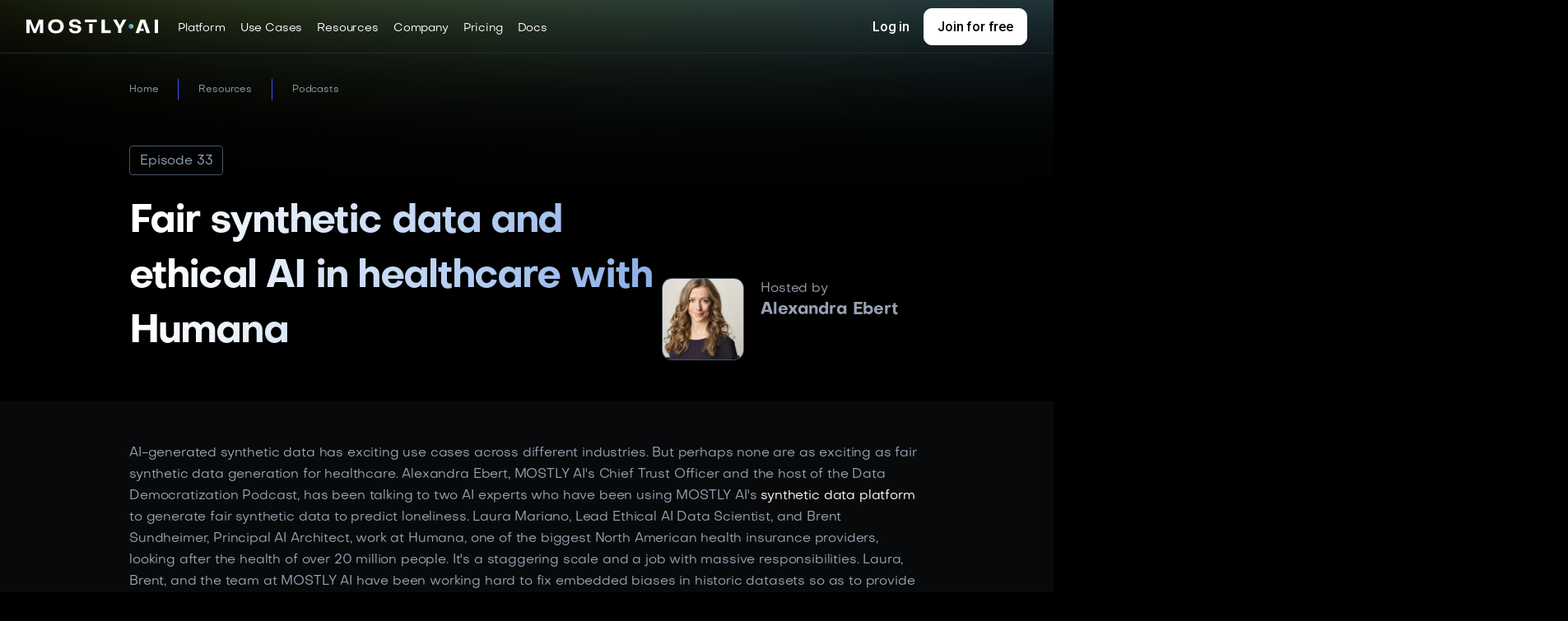

--- FILE ---
content_type: text/html
request_url: https://mostly.ai/data-democratization-podcast/fair-synthetic-data-and-ethical-ai-in-healthcare
body_size: 67379
content:
<!DOCTYPE html><html lang=en-US prefix="og: https://ogp.me/ns#"><head><meta charset=UTF-8><meta name=viewport content="width=device-width, initial-scale=1.0"> <script>window.dataLayer=window.dataLayer||[];function gtag(){dataLayer.push(arguments);}gtag("consent","default",{"ad_storage":"denied","ad_user_data":"denied","ad_personalization":"denied","analytics_storage":"denied","functionality_storage":"denied","personalization_storage":"denied","security_storage":"granted","wait_for_update":2000});gtag("set","ads_data_redaction",true);gtag("set","url_passthrough",true);</script>  <link rel=preload as=style href="https://fonts.googleapis.com/css?family=Roboto:100,300,500,700,900,regular,"><link rel=stylesheet href="https://fonts.googleapis.com/css?family=Roboto:100,300,500,700,900,regular,"><style>img:is([sizes="auto" i], [sizes^="auto," i]) { contain-intrinsic-size: 3000px 1500px }</style><title>Fair synthetic data and ethical AI in healthcare with Humana - MOSTLY AI</title><meta name=description content="A conversation with the ethical AI team at Humana about the challenges of building a fair AI model to predict loneliness."><meta name=robots content="follow, index, max-snippet:-1, max-video-preview:-1, max-image-preview:large"><link rel=canonical href="/data-democratization-podcast/fair-synthetic-data-and-ethical-ai-in-healthcare"><meta property="og:locale" content=en_US><meta property="og:type" content=article><meta property="og:title" content="Fair synthetic data and ethical AI in healthcare with Humana - MOSTLY AI"><meta property="og:description" content="A conversation with the ethical AI team at Humana about the challenges of building a fair AI model to predict loneliness."><meta property="og:url" content="/data-democratization-podcast/fair-synthetic-data-and-ethical-ai-in-healthcare"><meta property="og:site_name" content="MOSTLY AI"><meta property="og:image" content="https://mostly-web-mostly-website-assets.s3.eu-central-1.amazonaws.com/wp-content/uploads/2022/07/fair_synthetic_data_humana_podcast-1.png"><meta property="og:image:secure_url" content="https://mostly-web-mostly-website-assets.s3.eu-central-1.amazonaws.com/wp-content/uploads/2022/07/fair_synthetic_data_humana_podcast-1.png"><meta property="og:image:width" content=1600><meta property="og:image:height" content=1600><meta property="og:image:alt" content="fair synthetic data in healthcare podcast"><meta property="og:image:type" content="image/png"><meta name="twitter:card" content=summary_large_image><meta name="twitter:title" content="Fair synthetic data and ethical AI in healthcare with Humana - MOSTLY AI"><meta name="twitter:description" content="A conversation with the ethical AI team at Humana about the challenges of building a fair AI model to predict loneliness."><meta name="twitter:image" content="https://mostly-web-mostly-website-assets.s3.eu-central-1.amazonaws.com/wp-content/uploads/2022/07/fair_synthetic_data_humana_podcast-1.png"><script type="application/ld+json" class="rank-math-schema-pro">{"@context":"https://schema.org","@graph":[{"@type":"BreadcrumbList","@id":"/data-democratization-podcast/fair-synthetic-data-and-ethical-ai-in-healthcare#breadcrumb","itemListElement":[{"@type":"ListItem","position":"1","item":{"@id":"/","name":"Home"}},{"@type":"ListItem","position":"2","item":{"@id":"/data-democratization-podcast/fair-synthetic-data-and-ethical-ai-in-healthcare","name":"Fair synthetic data and ethical AI in healthcare with Humana"}}]}]}</script><link rel="dns-prefetch" href=""><link rel=alternate type="application/rss+xml" title="MOSTLY AI » Feed" href="/feed"><style>.lazyload,	.lazyloading {	max-width: 100%;	}</style><link rel=stylesheet id=elegant-custom-fonts-css href="/wp-content/uploads/elegant-custom-fonts/ecf.css" media=all><style id=wp-block-library-inline-css>:root{--wp-admin-theme-color:#007cba;--wp-admin-theme-color--rgb:0,124,186;--wp-admin-theme-color-darker-10:#006ba1;--wp-admin-theme-color-darker-10--rgb:0,107,161;--wp-admin-theme-color-darker-20:#005a87;--wp-admin-theme-color-darker-20--rgb:0,90,135;--wp-admin-border-width-focus:2px;--wp-block-synced-color:#7a00df;--wp-block-synced-color--rgb:122,0,223;--wp-bound-block-color:var(--wp-block-synced-color)}@media (min-resolution:192dpi){:root{--wp-admin-border-width-focus:1.5px}}.wp-element-button{cursor:pointer}:root{--wp--preset--font-size--normal:16px;--wp--preset--font-size--huge:42px}:root .has-very-light-gray-background-color{background-color:#eee}:root .has-very-dark-gray-background-color{background-color:#313131}:root .has-very-light-gray-color{color:#eee}:root .has-very-dark-gray-color{color:#313131}:root .has-vivid-green-cyan-to-vivid-cyan-blue-gradient-background{background:linear-gradient(135deg,#00d084,#0693e3)}:root .has-purple-crush-gradient-background{background:linear-gradient(135deg,#34e2e4,#4721fb 50%,#ab1dfe)}:root .has-hazy-dawn-gradient-background{background:linear-gradient(135deg,#faaca8,#dad0ec)}:root .has-subdued-olive-gradient-background{background:linear-gradient(135deg,#fafae1,#67a671)}:root .has-atomic-cream-gradient-background{background:linear-gradient(135deg,#fdd79a,#004a59)}:root .has-nightshade-gradient-background{background:linear-gradient(135deg,#330968,#31cdcf)}:root .has-midnight-gradient-background{background:linear-gradient(135deg,#020381,#2874fc)}.has-regular-font-size{font-size:1em}.has-larger-font-size{font-size:2.625em}.has-normal-font-size{font-size:var(--wp--preset--font-size--normal)}.has-huge-font-size{font-size:var(--wp--preset--font-size--huge)}.has-text-align-center{text-align:center}.has-text-align-left{text-align:left}.has-text-align-right{text-align:right}#end-resizable-editor-section{display:none}.aligncenter{clear:both}.items-justified-left{justify-content:flex-start}.items-justified-center{justify-content:center}.items-justified-right{justify-content:flex-end}.items-justified-space-between{justify-content:space-between}.screen-reader-text{border:0;clip-path:inset(50%);height:1px;margin:-1px;overflow:hidden;padding:0;position:absolute;width:1px;word-wrap:normal!important}.screen-reader-text:focus{background-color:#ddd;clip-path:none;color:#444;display:block;font-size:1em;height:auto;left:5px;line-height:normal;padding:15px 23px 14px;text-decoration:none;top:5px;width:auto;z-index:100000}html :where(.has-border-color){border-style:solid}html :where([style*=border-top-color]){border-top-style:solid}html :where([style*=border-right-color]){border-right-style:solid}html :where([style*=border-bottom-color]){border-bottom-style:solid}html :where([style*=border-left-color]){border-left-style:solid}html :where([style*=border-width]){border-style:solid}html :where([style*=border-top-width]){border-top-style:solid}html :where([style*=border-right-width]){border-right-style:solid}html :where([style*=border-bottom-width]){border-bottom-style:solid}html :where([style*=border-left-width]){border-left-style:solid}html :where(img[class*=wp-image-]){height:auto;max-width:100%}:where(figure){margin:0 0 1em}html :where(.is-position-sticky){--wp-admin--admin-bar--position-offset:var(--wp-admin--admin-bar--height,0px)}@media screen and (max-width:600px){html :where(.is-position-sticky){--wp-admin--admin-bar--position-offset:0px}}</style><style id=classic-theme-styles-inline-css>/*! This file is auto-generated */
.wp-block-button__link{color:#fff;background-color:#32373c;border-radius:9999px;box-shadow:none;text-decoration:none;padding:calc(.667em + 2px) calc(1.333em + 2px);font-size:1.125em}.wp-block-file__button{background:#32373c;color:#fff;text-decoration:none}</style><style id=global-styles-inline-css>:root{--wp--preset--aspect-ratio--square: 1;--wp--preset--aspect-ratio--4-3: 4/3;--wp--preset--aspect-ratio--3-4: 3/4;--wp--preset--aspect-ratio--3-2: 3/2;--wp--preset--aspect-ratio--2-3: 2/3;--wp--preset--aspect-ratio--16-9: 16/9;--wp--preset--aspect-ratio--9-16: 9/16;--wp--preset--color--black: #000000;--wp--preset--color--cyan-bluish-gray: #abb8c3;--wp--preset--color--white: #ffffff;--wp--preset--color--pale-pink: #f78da7;--wp--preset--color--vivid-red: #cf2e2e;--wp--preset--color--luminous-vivid-orange: #ff6900;--wp--preset--color--luminous-vivid-amber: #fcb900;--wp--preset--color--light-green-cyan: #7bdcb5;--wp--preset--color--vivid-green-cyan: #00d084;--wp--preset--color--pale-cyan-blue: #8ed1fc;--wp--preset--color--vivid-cyan-blue: #0693e3;--wp--preset--color--vivid-purple: #9b51e0;--wp--preset--color--base: #ffffff;--wp--preset--color--contrast: #000000;--wp--preset--color--primary: #9DFF20;--wp--preset--color--secondary: #345C00;--wp--preset--color--tertiary: #F6F6F6;--wp--preset--gradient--vivid-cyan-blue-to-vivid-purple: linear-gradient(135deg,rgba(6,147,227,1) 0%,rgb(155,81,224) 100%);--wp--preset--gradient--light-green-cyan-to-vivid-green-cyan: linear-gradient(135deg,rgb(122,220,180) 0%,rgb(0,208,130) 100%);--wp--preset--gradient--luminous-vivid-amber-to-luminous-vivid-orange: linear-gradient(135deg,rgba(252,185,0,1) 0%,rgba(255,105,0,1) 100%);--wp--preset--gradient--luminous-vivid-orange-to-vivid-red: linear-gradient(135deg,rgba(255,105,0,1) 0%,rgb(207,46,46) 100%);--wp--preset--gradient--very-light-gray-to-cyan-bluish-gray: linear-gradient(135deg,rgb(238,238,238) 0%,rgb(169,184,195) 100%);--wp--preset--gradient--cool-to-warm-spectrum: linear-gradient(135deg,rgb(74,234,220) 0%,rgb(151,120,209) 20%,rgb(207,42,186) 40%,rgb(238,44,130) 60%,rgb(251,105,98) 80%,rgb(254,248,76) 100%);--wp--preset--gradient--blush-light-purple: linear-gradient(135deg,rgb(255,206,236) 0%,rgb(152,150,240) 100%);--wp--preset--gradient--blush-bordeaux: linear-gradient(135deg,rgb(254,205,165) 0%,rgb(254,45,45) 50%,rgb(107,0,62) 100%);--wp--preset--gradient--luminous-dusk: linear-gradient(135deg,rgb(255,203,112) 0%,rgb(199,81,192) 50%,rgb(65,88,208) 100%);--wp--preset--gradient--pale-ocean: linear-gradient(135deg,rgb(255,245,203) 0%,rgb(182,227,212) 50%,rgb(51,167,181) 100%);--wp--preset--gradient--electric-grass: linear-gradient(135deg,rgb(202,248,128) 0%,rgb(113,206,126) 100%);--wp--preset--gradient--midnight: linear-gradient(135deg,rgb(2,3,129) 0%,rgb(40,116,252) 100%);--wp--preset--font-size--small: clamp(0.875rem, 0.875rem + ((1vw - 0.2rem) * 0.227), 1rem);--wp--preset--font-size--medium: clamp(1rem, 1rem + ((1vw - 0.2rem) * 0.227), 1.125rem);--wp--preset--font-size--large: clamp(1.75rem, 1.75rem + ((1vw - 0.2rem) * 0.227), 1.875rem);--wp--preset--font-size--x-large: 2.25rem;--wp--preset--font-size--xx-large: clamp(6.1rem, 6.1rem + ((1vw - 0.2rem) * 7.091), 10rem);--wp--preset--font-family--dm-sans: "DM Sans", sans-serif;--wp--preset--font-family--ibm-plex-mono: 'IBM Plex Mono', monospace;--wp--preset--font-family--inter: "Inter", sans-serif;--wp--preset--font-family--system-font: -apple-system,BlinkMacSystemFont,"Segoe UI",Roboto,Oxygen-Sans,Ubuntu,Cantarell,"Helvetica Neue",sans-serif;--wp--preset--font-family--source-serif-pro: "Source Serif Pro", serif;--wp--preset--spacing--20: 0.44rem;--wp--preset--spacing--30: clamp(1.5rem, 5vw, 2rem);--wp--preset--spacing--40: clamp(1.8rem, 1.8rem + ((1vw - 0.48rem) * 2.885), 3rem);--wp--preset--spacing--50: clamp(2.5rem, 8vw, 4.5rem);--wp--preset--spacing--60: clamp(3.75rem, 10vw, 7rem);--wp--preset--spacing--70: clamp(5rem, 5.25rem + ((1vw - 0.48rem) * 9.096), 8rem);--wp--preset--spacing--80: clamp(7rem, 14vw, 11rem);--wp--preset--shadow--natural: 6px 6px 9px rgba(0, 0, 0, 0.2);--wp--preset--shadow--deep: 12px 12px 50px rgba(0, 0, 0, 0.4);--wp--preset--shadow--sharp: 6px 6px 0px rgba(0, 0, 0, 0.2);--wp--preset--shadow--outlined: 6px 6px 0px -3px rgba(255, 255, 255, 1), 6px 6px rgba(0, 0, 0, 1);--wp--preset--shadow--crisp: 6px 6px 0px rgba(0, 0, 0, 1);}:root :where(.is-layout-flow) > :first-child{margin-block-start: 0;}:root :where(.is-layout-flow) > :last-child{margin-block-end: 0;}:root :where(.is-layout-flow) > *{margin-block-start: 1.5rem;margin-block-end: 0;}:root :where(.is-layout-constrained) > :first-child{margin-block-start: 0;}:root :where(.is-layout-constrained) > :last-child{margin-block-end: 0;}:root :where(.is-layout-constrained) > *{margin-block-start: 1.5rem;margin-block-end: 0;}:root :where(.is-layout-flex){gap: 1.5rem;}:root :where(.is-layout-grid){gap: 1.5rem;}body .is-layout-flex{display: flex;}.is-layout-flex{flex-wrap: wrap;align-items: center;}.is-layout-flex > :is(*, div){margin: 0;}body .is-layout-grid{display: grid;}.is-layout-grid > :is(*, div){margin: 0;}.has-black-color{color: var(--wp--preset--color--black) !important;}.has-cyan-bluish-gray-color{color: var(--wp--preset--color--cyan-bluish-gray) !important;}.has-white-color{color: var(--wp--preset--color--white) !important;}.has-pale-pink-color{color: var(--wp--preset--color--pale-pink) !important;}.has-vivid-red-color{color: var(--wp--preset--color--vivid-red) !important;}.has-luminous-vivid-orange-color{color: var(--wp--preset--color--luminous-vivid-orange) !important;}.has-luminous-vivid-amber-color{color: var(--wp--preset--color--luminous-vivid-amber) !important;}.has-light-green-cyan-color{color: var(--wp--preset--color--light-green-cyan) !important;}.has-vivid-green-cyan-color{color: var(--wp--preset--color--vivid-green-cyan) !important;}.has-pale-cyan-blue-color{color: var(--wp--preset--color--pale-cyan-blue) !important;}.has-vivid-cyan-blue-color{color: var(--wp--preset--color--vivid-cyan-blue) !important;}.has-vivid-purple-color{color: var(--wp--preset--color--vivid-purple) !important;}.has-black-background-color{background-color: var(--wp--preset--color--black) !important;}.has-cyan-bluish-gray-background-color{background-color: var(--wp--preset--color--cyan-bluish-gray) !important;}.has-white-background-color{background-color: var(--wp--preset--color--white) !important;}.has-pale-pink-background-color{background-color: var(--wp--preset--color--pale-pink) !important;}.has-vivid-red-background-color{background-color: var(--wp--preset--color--vivid-red) !important;}.has-luminous-vivid-orange-background-color{background-color: var(--wp--preset--color--luminous-vivid-orange) !important;}.has-luminous-vivid-amber-background-color{background-color: var(--wp--preset--color--luminous-vivid-amber) !important;}.has-light-green-cyan-background-color{background-color: var(--wp--preset--color--light-green-cyan) !important;}.has-vivid-green-cyan-background-color{background-color: var(--wp--preset--color--vivid-green-cyan) !important;}.has-pale-cyan-blue-background-color{background-color: var(--wp--preset--color--pale-cyan-blue) !important;}.has-vivid-cyan-blue-background-color{background-color: var(--wp--preset--color--vivid-cyan-blue) !important;}.has-vivid-purple-background-color{background-color: var(--wp--preset--color--vivid-purple) !important;}.has-black-border-color{border-color: var(--wp--preset--color--black) !important;}.has-cyan-bluish-gray-border-color{border-color: var(--wp--preset--color--cyan-bluish-gray) !important;}.has-white-border-color{border-color: var(--wp--preset--color--white) !important;}.has-pale-pink-border-color{border-color: var(--wp--preset--color--pale-pink) !important;}.has-vivid-red-border-color{border-color: var(--wp--preset--color--vivid-red) !important;}.has-luminous-vivid-orange-border-color{border-color: var(--wp--preset--color--luminous-vivid-orange) !important;}.has-luminous-vivid-amber-border-color{border-color: var(--wp--preset--color--luminous-vivid-amber) !important;}.has-light-green-cyan-border-color{border-color: var(--wp--preset--color--light-green-cyan) !important;}.has-vivid-green-cyan-border-color{border-color: var(--wp--preset--color--vivid-green-cyan) !important;}.has-pale-cyan-blue-border-color{border-color: var(--wp--preset--color--pale-cyan-blue) !important;}.has-vivid-cyan-blue-border-color{border-color: var(--wp--preset--color--vivid-cyan-blue) !important;}.has-vivid-purple-border-color{border-color: var(--wp--preset--color--vivid-purple) !important;}.has-vivid-cyan-blue-to-vivid-purple-gradient-background{background: var(--wp--preset--gradient--vivid-cyan-blue-to-vivid-purple) !important;}.has-light-green-cyan-to-vivid-green-cyan-gradient-background{background: var(--wp--preset--gradient--light-green-cyan-to-vivid-green-cyan) !important;}.has-luminous-vivid-amber-to-luminous-vivid-orange-gradient-background{background: var(--wp--preset--gradient--luminous-vivid-amber-to-luminous-vivid-orange) !important;}.has-luminous-vivid-orange-to-vivid-red-gradient-background{background: var(--wp--preset--gradient--luminous-vivid-orange-to-vivid-red) !important;}.has-very-light-gray-to-cyan-bluish-gray-gradient-background{background: var(--wp--preset--gradient--very-light-gray-to-cyan-bluish-gray) !important;}.has-cool-to-warm-spectrum-gradient-background{background: var(--wp--preset--gradient--cool-to-warm-spectrum) !important;}.has-blush-light-purple-gradient-background{background: var(--wp--preset--gradient--blush-light-purple) !important;}.has-blush-bordeaux-gradient-background{background: var(--wp--preset--gradient--blush-bordeaux) !important;}.has-luminous-dusk-gradient-background{background: var(--wp--preset--gradient--luminous-dusk) !important;}.has-pale-ocean-gradient-background{background: var(--wp--preset--gradient--pale-ocean) !important;}.has-electric-grass-gradient-background{background: var(--wp--preset--gradient--electric-grass) !important;}.has-midnight-gradient-background{background: var(--wp--preset--gradient--midnight) !important;}.has-small-font-size{font-size: var(--wp--preset--font-size--small) !important;}.has-medium-font-size{font-size: var(--wp--preset--font-size--medium) !important;}.has-large-font-size{font-size: var(--wp--preset--font-size--large) !important;}.has-x-large-font-size{font-size: var(--wp--preset--font-size--x-large) !important;}</style><link rel=stylesheet id=oxygen-aos-css href="/wp-content/plugins/oxygen/component-framework/vendor/aos/aos.css" media=all><link rel=stylesheet id=oxygen-css href="/wp-content/plugins/oxygen/component-framework/oxygen.css" media=all><link rel=stylesheet id=ssp-search-css href="/wp-content/plugins/simply-static-pro/assets/ssp-search.css" media=all><link rel=stylesheet id=hcb-style-css href="/wp-content/plugins/highlighting-code-block/build/css/hcb--dark.css" media=all><style id=hcb-style-inline-css>:root{--hcb--fz--base: 14px}:root{--hcb--fz--mobile: 13px}:root{--hcb--ff:Menlo, Consolas, "Hiragino Kaku Gothic ProN", "Hiragino Sans", Meiryo, sans-serif;}</style><link rel=stylesheet id=sib-front-css-css href="/wp-content/plugins/mailin/css/mailin-front.css" media=all><script src="/wp-content/plugins/svg-support/vendor/DOMPurify/DOMPurify.min.js" id="bodhi-dompurify-library-js"></script><script src="/wp-content/plugins/oxygen/component-framework/vendor/aos/aos.js" id="oxygen-aos-js"></script><script src="/wp-includes/js/jquery/jquery.min.js" id="jquery-core-js"></script><script id="bodhi_svg_inline-js-extra">var svgSettings={"skipNested":""};</script><script src="/wp-content/plugins/svg-support/js/min/svgs-inline-min.js" id="bodhi_svg_inline-js"></script><script id="bodhi_svg_inline-js-after">cssTarget={"Bodhi":"img.style-svg","ForceInlineSVG":"style-svg"};ForceInlineSVGActive="false";frontSanitizationEnabled="on";</script><script id="sib-front-js-js-extra">var sibErrMsg={"invalidMail":"Please fill out valid email address","requiredField":"Please fill out required fields","invalidDateFormat":"Please fill out valid date format","invalidSMSFormat":"Please fill out valid phone number"};var ajax_sib_front_object={"ajax_url":"\/wp-admin\/admin-ajax.php","ajax_nonce":"4ad589cd88","flag_url":"\/wp-content\/plugins\/mailin\/img\/flags\/"};</script><script src="/wp-content/plugins/mailin/js/mailin-front.js" id="sib-front-js-js"></script><link rel=EditURI type="application/rsd+xml" title=RSD href="/xmlrpc.php?rsd"><link rel=shortlink href="/?p=2399"><link rel=alternate title="oEmbed (JSON)" type="application/json+oembed" href="/wp-json/oembed/1.0/embed?url=https%3A%2F%2F%2Fdata-democratization-podcast%2Ffair-synthetic-data-and-ethical-ai-in-healthcare"><link rel=alternate title="oEmbed (XML)" type="text/xml+oembed" href="/wp-json/oembed/1.0/embed?url=https%3A%2F%2F%2Fdata-democratization-podcast%2Ffair-synthetic-data-and-ethical-ai-in-healthcare&amp;format=xml"><style id=script-652509fdc6cad-sass-css type="text/css">.handbook-nav ul{list-style-type:none;padding:0}.handbook-nav ul li{padding:6px 6px 4px 26px;position:relative;margin-bottom:6px;box-shadow:0px 4px 30px rgba(0, 0, 0, 0.16);border-radius:8px;transition:all 0.4s ease}.handbook-nav ul li ul{opacity:0;height:0;transition:all 0.6s ease}.handbook-nav ul li ul li:before{display:none}.handbook-nav ul li:hover{box-shadow:0px 4px 36px rgba(0, 0, 0, 0.2);opacity:1 !important}.handbook-nav ul li a{display:block}.handbook-nav ul li::before{transition:all 0.6s ease;width:6px;height:6px;border-radius:50%;background:#000;display:inline-block;position:absolute;left:12px;top:15px;content:"";opacity:0.2}.handbook-nav ul li.active>a{color:oxycolor(44);font-weight:600}.handbook-nav ul li.active>ul{opacity:1;height:auto}.handbook-nav ul li.active::before{transform:rotate(90deg)}.handbook-nav ul li.has-children .toggle{position:absolute;width:20px;height:20px;content:"";display:block;left:0px;top:2px}.handbook-nav ul li.has-children::before{transition:all 0.6s ease;background-color:transparent;background-image:url(https://mostly-web-mostly-website-assets.s3.eu-central-1.amazonaws.com/wp-content/uploads/2021/12/chevron-right-blue.svg);width:20px;height:20px;display:inline-block;position:absolute;left:4px;top:8px;background-repeat:no-repeat;background-position:50% 50%;content:"";opacity:1}.handbook-nav ul li:not(.active>ul>li):not(.active){display:none}.handbook-nav>ul>li{background:transparent !important;box-shadow:none !important}.handbook-nav>ul>li>.toggle{display:none !important}.handbook-nav>ul>li>ul>li{display:block !important}.handbook-nav:hover ul li{opacity:0.7}.handbook-nav .active{padding-bottom:1px}.handbook-nav .active>ul{margin-top:4px}.handbook-content .panel[style*="background-color: #E3FCEF"]{background-color:#CCFFE5 !important;border:1px solid #14B57D !important}.handbook-content .panel[style*="background-color: #E3FCEF"] .panelContent{background-color:#CCFFE5 !important;color:#14B57D}.handbook-content .panelContent{font-weight:400}.handbook-content .error{display:none}.handbook-content .emoticon{display:inline;width:auto;height:1em}.handbook-content .confluence-embedded-file-wrapper img{width:100%;max-width:600px;margin:0}.handbook-content .columnLayout{display:flex;flex-wrap:wrap}.handbook-content .cell{width:100%;box-sizing:border-box;padding:10px}.handbook-content .confluence-information-macro{background:oxycolor(42);padding:2px 12px;border-radius:8px;margin-bottom:20px;margin-top:20px;display:flex;align-items:baseline}.handbook-content .confluence-information-macro .aui-icon{width:24px;min-width:24px;max-width:24px;height:24px;margin-right:20px;background-repeat:no-repeat !important;top:8px;position:relative}.handbook-content .confluence-information-macro .aui-icon.aui-iconfont-approve{background-image:url("data:image/svg+xml,%3Csvg width='24' height='24' viewBox='0 0 24 24' fill='none' xmlns='http://www.w3.org/2000/svg' role='presentation'%3E%3Cpath fill-rule='evenodd' clip-rule='evenodd' d='M12 22C9.34784 22 6.8043 20.9464 4.92893 19.0711C3.05357 17.1957 2 14.6522 2 12C2 9.34784 3.05357 6.8043 4.92893 4.92893C6.8043 3.05357 9.34784 2 12 2C14.6522 2 17.1957 3.05357 19.0711 4.92893C20.9464 6.8043 22 9.34784 22 12C22 14.6522 20.9464 17.1957 19.0711 19.0711C17.1957 20.9464 14.6522 22 12 22V22ZM13.705 8.295L11.015 13.4325L9.08625 11.695C8.9642 11.5852 8.82172 11.5005 8.66694 11.4457C8.51216 11.391 8.3481 11.3672 8.18415 11.3759C8.0202 11.3845 7.85955 11.4254 7.71139 11.4961C7.56322 11.5669 7.43044 11.6661 7.32063 11.7881C7.21081 11.9102 7.1261 12.0527 7.07135 12.2074C7.0166 12.3622 6.99287 12.5263 7.00152 12.6902C7.01016 12.8542 7.05102 13.0148 7.12175 13.163C7.19248 13.3112 7.2917 13.4439 7.41375 13.5538L10.5388 16.3663C10.6803 16.4938 10.8492 16.5872 11.0325 16.6395C11.2157 16.6917 11.4085 16.7014 11.596 16.6678C11.7836 16.6341 11.9609 16.558 12.1146 16.4453C12.2682 16.3326 12.3941 16.1863 12.4825 16.0175L15.92 9.455C16.0738 9.16127 16.1047 8.81847 16.0057 8.502C15.9068 8.18553 15.6862 7.92133 15.3925 7.7675C15.0988 7.61367 14.756 7.58283 14.4395 7.68176C14.123 7.78068 13.8588 8.00127 13.705 8.295V8.295Z' fill='%233d4fff'%3E%3C/path%3E%3C/svg%3E")}.handbook-content .confluence-information-macro .aui-icon.aui-iconfont-warning{background-image:url("data:image/svg+xml,%3Csvg width='24' height='24' viewBox='0 0 24 24' fill='none' xmlns='http://www.w3.org/2000/svg' role='presentation'%3E%3Cpath fill-rule='evenodd' clip-rule='evenodd' d='M13.4897 4.34592L21.8561 18.8611C21.9525 19.0288 22.0021 19.2181 21.9999 19.4101C21.9977 19.6021 21.9438 19.7903 21.8435 19.9559C21.7432 20.1215 21.6001 20.2588 21.4282 20.3542C21.2563 20.4497 21.0616 20.4999 20.8636 20.5H3.13707C2.93882 20.5 2.74401 20.4498 2.57196 20.3543C2.39992 20.2588 2.25663 20.1213 2.15631 19.9556C2.05598 19.7898 2.00212 19.6015 2.00006 19.4093C1.998 19.2171 2.04782 19.0278 2.14456 18.86L10.5121 4.34592C10.6602 4.08939 10.8762 3.87577 11.1377 3.72708C11.3993 3.57838 11.6971 3.5 12.0003 3.5C12.3036 3.5 12.6013 3.57838 12.8629 3.72708C13.1245 3.87577 13.3404 4.08939 13.4885 4.34592H13.4897ZM12.0003 7.82538C11.8232 7.82537 11.6482 7.86212 11.4869 7.93317C11.3257 8.00423 11.182 8.10793 11.0656 8.2373C10.9492 8.36668 10.8627 8.51872 10.8119 8.68321C10.7611 8.8477 10.7473 9.02083 10.7713 9.19093L11.3546 13.3416C11.3754 13.4933 11.4523 13.6326 11.5711 13.7334C11.6899 13.8343 11.8424 13.8899 12.0003 13.8899C12.1582 13.8899 12.3107 13.8343 12.4295 13.7334C12.5483 13.6326 12.6253 13.4933 12.6461 13.3416L13.2293 9.19093C13.2533 9.02083 13.2395 8.8477 13.1887 8.68321C13.138 8.51872 13.0515 8.36668 12.935 8.2373C12.8186 8.10793 12.6749 8.00423 12.5137 7.93317C12.3525 7.86212 12.1774 7.82537 12.0003 7.82538V7.82538ZM12.0003 17.3369C12.3395 17.3369 12.6649 17.2062 12.9047 16.9737C13.1446 16.7412 13.2793 16.4258 13.2793 16.0969C13.2793 15.7681 13.1446 15.4527 12.9047 15.2202C12.6649 14.9877 12.3395 14.857 12.0003 14.857C11.6611 14.857 11.3358 14.9877 11.0959 15.2202C10.8561 15.4527 10.7213 15.7681 10.7213 16.0969C10.7213 16.4258 10.8561 16.7412 11.0959 16.9737C11.3358 17.2062 11.6611 17.3369 12.0003 17.3369V17.3369Z' fill='rgb(255, 153, 31)'%3E%3C/path%3E%3C/svg%3E")}.handbook-content .confluence-information-macro .aui-icon.aui-iconfont-info{background-image:url("data:image/svg+xml,%3Csvg width='24' height='24' viewBox='0 0 24 24' fill='none' xmlns='http://www.w3.org/2000/svg' role='presentation'%3E%3Cpath fill-rule='evenodd' clip-rule='evenodd' d='M12 22C9.34784 22 6.8043 20.9464 4.92893 19.0711C3.05357 17.1957 2 14.6522 2 12C2 9.34784 3.05357 6.8043 4.92893 4.92893C6.8043 3.05357 9.34784 2 12 2C14.6522 2 17.1957 3.05357 19.0711 4.92893C20.9464 6.8043 22 9.34784 22 12C22 14.6522 20.9464 17.1957 19.0711 19.0711C17.1957 20.9464 14.6522 22 12 22V22ZM12 11.375C11.6685 11.375 11.3505 11.5067 11.1161 11.7411C10.8817 11.9755 10.75 12.2935 10.75 12.625V15.75C10.75 16.0815 10.8817 16.3995 11.1161 16.6339C11.3505 16.8683 11.6685 17 12 17C12.3315 17 12.6495 16.8683 12.8839 16.6339C13.1183 16.3995 13.25 16.0815 13.25 15.75V12.625C13.25 12.2935 13.1183 11.9755 12.8839 11.7411C12.6495 11.5067 12.3315 11.375 12 11.375ZM12 9.96875C12.4558 9.96875 12.893 9.78767 13.2153 9.46534C13.5377 9.14301 13.7188 8.70584 13.7188 8.25C13.7188 7.79416 13.5377 7.35699 13.2153 7.03466C12.893 6.71233 12.4558 6.53125 12 6.53125C11.5442 6.53125 11.107 6.71233 10.7847 7.03466C10.4623 7.35699 10.2812 7.79416 10.2812 8.25C10.2812 8.70584 10.4623 9.14301 10.7847 9.46534C11.107 9.78767 11.5442 9.96875 12 9.96875Z' fill='rgb(0, 82, 204)'%3E%3C/path%3E%3C/svg%3E")}.handbook-content .confluence-information-macro-note{background:#FFFAE6}.handbook-content .panel{padding:0px 24px;border:1px solid #4B4B4B;border-radius:12px}.handbook-content .table-wrap{overflow-x:auto;position:relative;margin-bottom:20px}.handbook-content .table-wrap table{border-left:1px solid oxycolor(24);border-top:1px solid oxycolor(24);border-collapse:collapse}.handbook-content .table-wrap table td{border-right:1px solid oxycolor(24);border-bottom:1px solid oxycolor(24);padding:0px 6px;vertical-align:top}.handbook-content .table-wrap table th{border-right:1px solid oxycolor(24);border-bottom:1px solid oxycolor(24);padding:0px 6px;vertical-align:top;background-color:oxycolor(42);position:sticky;top:0}.handbook-content [data-layout="full-width"]{width:100%;min-width:1200px}.handbook-content [data-layout="wide"]{width:100%;min-width:1200px}@media (min-width:768px){.handbook-content .aside{flex:1}.handbook-content .normal{flex:2}}</style><style id=script-61448a5bd90aa-less-css type="text/css">.uagb-cta__content .uagb-cta__button-link-wrapper::after{top:5px}.uagb-cta__button-link-wrapper::after{transition:all .3s ease}.uagb-cta__button-link-wrapper:hover::after{left:20px !important;transition:all .3s ease}.post-content a:not(.uagb-cta__button-link-wrapper):not(.btn):not(.post-content .ct-div-block a),.post-content .ct-text-block a{color:#1890ff;text-decoration:underline}.post-content a:not(.uagb-cta__button-link-wrapper):not(.btn):hover,.post-content a:not(.uagb-cta__button-link-wrapper):not(.btn):focus{text-decoration:none}.post-content figure{text-align:center}.post-content img:not(figure img){margin:0 auto;display:block}@media (max-width:1024px){.post-content figure{margin-left:0;margin-right:0}}.comment-body img,.oxy-stock-content-styles img{height:auto}</style><style id=script-652d21d87edef-css type="text/css">#section-425-1315 .ct-section-inner-wrap,
#section-1144-3143 .ct-section-inner-wrap,
#footer .ct-section-inner-wrap { height: auto;
}</style><style id=script-655c9c65e58bb-less-css type="text/css">.heading-hash-link .hash{color:#3d4fff;font-style:italic;margin-left:0.1em;opacity:0;transition:all .4s ease;text-decoration:none !important}.heading-hash-link:hover .hash{opacity:1}</style><style id=script-64f589386cd8c-less-css type="text/css">body{--hcb-color--bg:#ebeeff}.post-content .hcb_wrap code{display:block;white-space:pre-wrap !important}.post-content .hcb_wrap code,.post-content .hcb_wrap pre{border-radius:12px;text-shadow:none}.post-content .hcb_wrap code::before,.post-content .hcb_wrap pre::before{top:24px;left:24px;right:auto !important;font-weight:400;font-family:inherit;color:#3d4fff;text-shadow:none;letter-spacing:0.1em;width:fit-content;background:none;padding:0;font-size:12px;line-height:1}.post-content .hcb_wrap code .token.attr-name,.post-content .hcb_wrap pre .token.attr-name,.post-content .hcb_wrap code .token.builtin,.post-content .hcb_wrap pre .token.builtin,.post-content .hcb_wrap code .token.char,.post-content .hcb_wrap pre .token.char,.post-content .hcb_wrap code .token.class-name,.post-content .hcb_wrap pre .token.class-name,.post-content .hcb_wrap code .token.inserted,.post-content .hcb_wrap pre .token.inserted,.post-content .hcb_wrap code .token.selector,.post-content .hcb_wrap pre .token.selector,.post-content .hcb_wrap code .token.string,.post-content .hcb_wrap pre .token.string{color:#0cb173}.post-content .hcb_wrap code .token.atrule,.post-content .hcb_wrap pre .token.atrule,.post-content .hcb_wrap code .token.attr-value,.post-content .hcb_wrap pre .token.attr-value,.post-content .hcb_wrap code .token.function,.post-content .hcb_wrap pre .token.function{color:#3d4fff}.post-content .hcb_wrap code .token.keyword,.post-content .hcb_wrap pre .token.keyword,.post-content .hcb_wrap code .token.operator,.post-content .hcb_wrap pre .token.operator{color:#f51e4a}.post-content .hcb_wrap .line-numbers .line-numbers-rows{border-right:1px solid #b8beff;left:-58px}.post-content .hcb_wrap .line-numbers .line-numbers-rows>span:before{color:#B8BEFF;font-size:14px;padding-right:15px}.post-content .hcb_wrap.hcb_wrap pre{padding:60px 24px 24px 63px}.post-content .hcb_wrap .hcb-clipboard{top:18px;right:24px;background:#fff;color:#3D4FFF;border:1px solid #3d4fff;font-size:10px;border-radius:2px;padding:0 20px;line-height:16px;font-family:inherit;font-weight:400;width:auto;height:auto;cursor:pointer;transition:background .3s ease-in-out,color .3s ease-in-out}@media (hover:hover){.post-content .hcb_wrap .hcb-clipboard:hover{background-color:#3D4FFF;color:#fff}}.post-content .hcb_wrap .hcb-clipboard::before{content:"Copy";margin-top:2px;display:inline-block}.post-content .hcb_wrap .hcb-clipboard.-done{padding:0 12px}.post-content .hcb_wrap .hcb-clipboard.-done::before{bottom:auto;content:"Copied";font-family:inherit;font-size:10px;line-height:14px;margin-top:0;background:none;position:relative;top:10px;right:0;display:inline-block}</style><style id=script-67e8e8e9caa50-less-css type="text/css">:root,.hcb_wrap{--hcb--bgc:#101828;--hcb--fz:12px;--hcb--pY:12px;--hcb--pX:12px;--hcb-clipbtn-opacity:1 !important;--hcb--btn-offset:-43px}.hcb_wrap.hcb_wrap{margin-bottom:0;margin-top:0}.code-preview{padding:3px;border:1px solid #334054;background:#000;border-radius:9px;width:100%}.code-preview .code-preview-header{padding:7px 12px;height:42px;background:#344054;border-top-right-radius:6px;border-top-left-radius:6px;text-align:left}.code-preview .code-preview-header .title{font-size:12px}.code-preview .code-preview-header .title::before{background-image:url("data:image/svg+xml,%3Csvg width='14' height='14' viewBox='0 0 14 14' fill='none' xmlns='http://www.w3.org/2000/svg'%3E%3Crect width='14' height='14' rx='2' fill='%23C7FF00'/%3E%3Cg clip-path='url(/data-democratization-podcast/%23clip0_336_2215)'%3E%3Cpath fill-rule='evenodd' clip-rule='evenodd' d='M3.96065 11.2285H2.02441V2.82959H4.63365L7.01855 8.99896L9.37987 2.82959H12.0244V11.2285H10.0882V5.22415L7.76237 11.2285H6.2748L3.96065 5.22415V11.2285Z' fill='black'/%3E%3C/g%3E%3Cdefs%3E%3CclipPath id='clip0_336_2215'%3E%3Crect width='10' height='10' fill='white' transform='translate(2 2)'/%3E%3C/clipPath%3E%3C/defs%3E%3C/svg%3E%0A");display:inline-block;content:'';width:14px;height:14px;margin-right:6px;position:relative;top:3px}.code-preview .hcb_wrap{border-bottom-right-radius:6px;border-bottom-left-radius:6px;border:1px solid #334054}.code-preview .hcb_wrap .hcb-clipboard{background-color:transparent;border-radius:6px;transition:all .4s ease;background-image:url("data:image/svg+xml,%3Csvg width='16' height='16' viewBox='0 0 16 16' fill='none' xmlns='http://www.w3.org/2000/svg'%3E%3Cg clip-path='url(/data-democratization-podcast/%23clip0_336_2222)'%3E%3Cpath fill-rule='evenodd' clip-rule='evenodd' d='M6.66641 5.93356C6.47191 5.93356 6.28539 6.01082 6.14786 6.14835C6.01033 6.28588 5.93307 6.4724 5.93307 6.66689V12.0002C5.93307 12.1947 6.01033 12.3812 6.14786 12.5188C6.28539 12.6563 6.47191 12.7336 6.66641 12.7336H11.9997C12.1942 12.7336 12.3808 12.6563 12.5183 12.5188C12.6558 12.3812 12.7331 12.1947 12.7331 12.0002V6.66689C12.7331 6.4724 12.6558 6.28588 12.5183 6.14835C12.3808 6.01082 12.1942 5.93356 11.9997 5.93356H6.66641ZM5.29933 5.29982C5.6619 4.93725 6.15365 4.73356 6.66641 4.73356H11.9997C12.5125 4.73356 13.0042 4.93725 13.3668 5.29982C13.7294 5.66239 13.9331 6.15414 13.9331 6.66689V12.0002C13.9331 12.513 13.7294 13.0047 13.3668 13.3673C13.0042 13.7299 12.5125 13.9336 11.9997 13.9336H6.66641C6.15365 13.9336 5.6619 13.7299 5.29933 13.3673C4.93676 13.0047 4.73307 12.513 4.73307 12.0002V6.66689C4.73307 6.15414 4.93676 5.66239 5.29933 5.29982Z' fill='%2398A2B3'/%3E%3Cpath fill-rule='evenodd' clip-rule='evenodd' d='M2.63267 2.63315C2.99524 2.27058 3.48699 2.06689 3.99974 2.06689H9.33307C9.84583 2.06689 10.3376 2.27058 10.7001 2.63315C11.0627 2.99572 11.2664 3.48748 11.2664 4.00023V5.33356C11.2664 5.66493 10.9978 5.93356 10.6664 5.93356C10.335 5.93356 10.0664 5.66493 10.0664 5.33356V4.00023C10.0664 3.80574 9.98914 3.61921 9.85162 3.48168C9.71409 3.34416 9.52757 3.26689 9.33307 3.26689H3.99974C3.80525 3.26689 3.61872 3.34416 3.48119 3.48168C3.34367 3.61921 3.26641 3.80574 3.26641 4.00023V9.33356C3.26641 9.52805 3.34367 9.71458 3.48119 9.85211C3.61872 9.98963 3.80525 10.0669 3.99974 10.0669H5.33307C5.66444 10.0669 5.93307 10.3355 5.93307 10.6669C5.93307 10.9983 5.66444 11.2669 5.33307 11.2669H3.99974C3.48699 11.2669 2.99524 11.0632 2.63267 10.7006C2.2701 10.3381 2.06641 9.84631 2.06641 9.33356V4.00023C2.06641 3.48748 2.2701 2.99573 2.63267 2.63315Z' fill='%2398A2B3'/%3E%3C/g%3E%3Cdefs%3E%3CclipPath id='clip0_336_2222'%3E%3Crect width='16' height='16' fill='white'/%3E%3C/clipPath%3E%3C/defs%3E%3C/svg%3E%0A")}.code-preview .hcb_wrap .hcb-clipboard:hover{background-color:#475467;cursor:pointer}.code-preview .hcb_wrap .hcb-clipboard:hover::before{content:"Copy";position:absolute;right:calc(4px + 100%);top:50%;translate:0 -50%;display:block}.code-preview .hcb_wrap .hcb-clipboard::before{transition:all .4s ease;background-color:#101828;color:#fff;font-size:11px;border-radius:4px;padding:4px 6px;border:1px solid #707070}.code-preview .hcb_wrap .hcb-clipboard.-done{background-color:#475467}.code-preview .hcb_wrap .hcb-clipboard.-done::before{content:"Copied!"}</style><style id=script-651440eb2d495-sass-css type="text/css">@charset "UTF-8";
.post-content .wp-block-pullquote,.post-content .wp-block-quote{border:1px solid #1d2939;border-radius:8px;padding:18px;margin-top:24px !important;margin-bottom:24px !important;margin-left:0 !important;margin-right:0 !important;position:relative}.post-content .wp-block-pullquote::before,.post-content .wp-block-quote::before{content:"❝";font-size:50px;position:absolute;opacity:0.5;top:-4px;left:-10px}.post-content .wp-block-pullquote blockquote,.post-content .wp-block-quote blockquote{margin:0}.post-content .wp-block-pullquote p,.post-content .wp-block-quote p{margin:0 !important;font-size:16px !important;font-weight:500 !important;line-height:24px !important;text-align:left !important;padding-left:0 !important;padding-right:0 !important;color:inherit !important;font-style:italic}.post-content .wp-block-pullquote p:before,.post-content .wp-block-pullquote p:after,.post-content .wp-block-quote p:before,.post-content .wp-block-quote p:after{display:none !important}.post-content .wp-block-pullquote cite,.post-content .wp-block-quote cite{font-size:12px;font-weight:400;line-height:12px;margin-top:24px;display:block;text-align:left}.post-content .wp-block-table{margin:40px;border-radius:12px;border:1px solid #344054;border-top:none;background:#101828;background-position:left center, right center, left center, right center;background-repeat:no-repeat;background-size:20px 100%, 20px 100%, 10px 100%, 10px 100%;background-attachment:local, local, scroll, scroll}.post-content .wp-block-table table{border:none;border-radius:12px;overflow:hidden;border-spacing:0 !important}.post-content .wp-block-table table thead{font-size:12px;background-color:#344054;color:#fff;border:none}.post-content .wp-block-table table thead th{border:none}.post-content .wp-block-table table tbody tr:last-child td{border-bottom:none}.post-content .wp-block-table table tbody th,.post-content .wp-block-table table td{border:1px solid #344054}.post-content .wp-block-table table tbody th:first-child,.post-content .wp-block-table table td:first-child{border-left:none;padding:16px 16px 16px 24px}.post-content .wp-block-table table tbody th:last-child,.post-content .wp-block-table table td:last-child{border-right:none}.post-content .wp-block-table table tbody th{color:#686868;font-size:12px;font-weight:400;padding:12px 24px;background-color:#E6E6E6}.post-content .wp-block-table table td{font-size:14px;line-height:20px;padding:16px}.post-content .wp-block-table table td:first-child{font-weight:700}.post-content .wp-block-table figcaption{font-size:14px;color:#4D4D4D;padding:16px;text-align:right;line-height:1;border-top:2px solid #CCC}.post-content .wp-block-table .wp-element-caption{padding:16px;color:#4D4D4D;background-color:#E6E6E6;font-size:14px;text-align:right}.post-content .wp-block-table.alignfull{width:calc(100vw - 80px);left:calc(50% - 40px);transform:translateX(-50%)}.post-content .wp-block-table.alignfull table{min-width:1200px}@media screen and (max-width:900px){.post-content .wp-block-table{margin:25px}.post-content .wp-block-table.alignfull{width:calc(100vw - 20px);left:calc(50% - 20px)}}</style><style id=script-67e822bdf0287-less-css type="text/css">.form{color:#fff}.form .btn{margin-top:20px}.form .form-field{position:relative;margin-bottom:20px}.form .form-field input,.form .form-field textarea{width:100%;padding:.8rem 1rem;font-size:1rem;background:transparent;border:1px solid #475467;border-radius:6px;color:#fff;outline:none;transition:border-color .2s ease}.form .form-field input::placeholder,.form .form-field textarea::placeholder{color:transparent}.form .form-field input:focus,.form .form-field textarea:focus{border-color:#fff}.form .form-field input:focus+.label,.form .form-field textarea:focus+.label,.form .form-field input:not(:placeholder-shown)+.label,.form .form-field textarea:not(:placeholder-shown)+.label{top:-0.25rem;font-size:0.75rem;color:#fff;background:#000;padding:0 6px;line-height:10px}.form .form-field input.error,.form .form-field textarea.error{border-color:#ff4d4d}.form .form-field textarea{min-height:120px;resize:vertical}.form .form-field .label{position:absolute;top:0.6rem;left:1rem;font-size:1rem;color:#888;pointer-events:none;transition:all .2s ease}.form .form-response{font-size:0.9rem;margin-top:1rem;color:#fff;border:1px solid #ccc;border-left-width:5px;padding:10px;margin:20px 0;border-radius:6px}.form .form-response.error{color:#ff4d4d;border-color:#ff4d4d}.form .form-response.success{color:#0c6;border-color:#0c6}</style><style id=script-683ff31924b6d-less-css type="text/css">.ssp-search .search-input-container{display:flex;justify-content:flex-end}.ssp-search .search-input-container .search-input{width:100px;background:transparent;border:1px solid #475467;border-radius:6px;color:#fff;outline:none;transition:all .2s ease}.ssp-search .search-auto-complete{text-align:left;border:1px solid #1d2939;border-radius:8px;padding:0;overflow:hidden;opacity:0;pointer-events:none;transition:all .2s ease}.ssp-search .search-auto-complete .auto-complete-results.no-results{padding:10px}.ssp-search .search-auto-complete .auto-complete-item{display:flex;align-items:flex-start;gap:0px;border-bottom:1px solid #eee;cursor:pointer;transition:background .2s ease-in-out;padding:0px}.ssp-search .search-auto-complete .auto-complete-item a{display:flex;width:100%;padding:10px}.ssp-search .search-auto-complete .auto-complete-item:nth-child(odd){background-color:#fff}.ssp-search .search-auto-complete .auto-complete-item:nth-child(even){background-color:#f9f9f9}.ssp-search .search-auto-complete .auto-complete-item:hover,.ssp-search .search-auto-complete .auto-complete-item.selected{background:#eee !important}.ssp-search .search-auto-complete .auto-complete-item .title{text-decoration:none}.ssp-search .search-auto-complete .auto-complete-item .image{width:100px;height:65px;background-size:cover !important;background-position:center;background:#ccc;border-radius:6px;float:left;margin-right:10px}.ssp-search .search-auto-complete .auto-complete-item .image[style="background-image: url('https://mostly-web-mostly-website-assets.s3.eu-central-1.amazonaws.com/wp-content/uploads/2025/03/post-list-image-default.png');"]{opacity:0.3}.ssp-search .search-auto-complete .auto-complete-item p{margin:0;flex:1}.ssp-search .search-auto-complete .auto-complete-item p b{font-size:14px}.ssp-search .search-auto-complete .auto-complete-item p .post-type{display:inline-block;background:#475467;font-size:12px;padding:0px 6px;border-radius:4px;text-transform:uppercase;vertical-align:middle;font-weight:bold;margin-top:-2px;color:#fff;line-height:18px;padding-top:2px}.ssp-search .search-auto-complete .auto-complete-item p small{display:block;color:#666;font-size:13px;margin-top:4px;line-height:1.4}.oxy-mega-menu{transition:all .2s ease}.ssp-search-active .ssp-type-filter{display:flex}@media (max-width:992px){.ssp-search-active .oxy-header-left,.ssp-search-active .oxy-header-right .btn-wrapper{display:none !important}}.ssp-search-active .ssp-search .search-input{width:100%}.ssp-search-active .ssp-search .search-auto-complete{display:block !important;opacity:1;pointer-events:auto}.ssp-search-active .oxy-mega-menu{display:none !important}.header-search,.header-search>div{width:100%}.ssp-type-filter{display:none;flex-wrap:wrap;gap:0.5rem;padding:0.5rem;border-bottom:1px solid #ccc}.ssp-type-filter .type-filter-btn{background:#f2f2f2;color:#333;border:none;border-radius:6px;padding:.4rem .8rem;font-size:0.875rem;cursor:pointer;transition:all .2s ease}.ssp-type-filter .type-filter-btn:hover{background:#e0e0e0}.ssp-type-filter .type-filter-btn.active{background:#333;color:#fff}</style><style id=script-687f385c6c197-less-css type="text/css">@font-face{font-family:'Roboto';font-weight:400;font-style:normal;src:url('//mostly-web-mostly-website-assets.s3.eu-central-1.amazonaws.com/wp-content/uploads/2025/07/Roboto-Regular-2.woff') format('woff')}.mostly-ai-app-prompt{position:relative;width:100%}.mostly-ai-app-prompt textarea{box-sizing:border-box;display:flex;flex-direction:column;align-items:flex-start;padding:11px 14px;gap:4px;width:100%;height:108px;resize:none;background:#222222;border:1px solid #383838;border-radius:12px;flex:none;order:0;align-self:stretch;flex-grow:0;color:#fff;font-family:'Roboto';font-weight:400;font-style:normal;box-shadow:0px 3px 6px -4px rgba(0,0,0,0.05),0px 9px 28px 8px rgba(0,0,0,0.05);filter:drop-shadow(0px 6px 16px rgba(0,0,0,0.08))}.mostly-ai-app-prompt textarea::placeholder{color:#3f3f3f}.mostly-ai-app-prompt textarea:focus{outline:none}.mostly-ai-app-prompt button{background-image:url("data:image/svg+xml,%3Csvg width='22' height='22' viewBox='0 0 22 22' fill='none' xmlns='http://www.w3.org/2000/svg'%3E%3Cpath fill-rule='evenodd' clip-rule='evenodd' d='M10.4174 4.00006C10.7396 3.67788 11.262 3.67788 11.5841 4.00006L17.0841 9.50006C17.4063 9.82224 17.4063 10.3446 17.0841 10.6668C16.762 10.989 16.2396 10.989 15.9174 10.6668L11.8258 6.57515V17.4168C11.8258 17.8724 11.4564 18.2418 11.0008 18.2418C10.5451 18.2418 10.1758 17.8724 10.1758 17.4168V6.57515L6.08414 10.6668C5.76196 10.989 5.2396 10.989 4.91742 10.6668C4.59524 10.3446 4.59524 9.82224 4.91742 9.50006L10.4174 4.00006Z' fill='%23FFFFFF'/%3E%3C/svg%3E%0A");background-position:center center;background-repeat:no-repeat;border-radius:4px;font-size:0;background-color:#383838;border:none;width:34px;height:34px;display:block;position:absolute;right:12px;bottom:12px;transition:all .3s ease}.mostly-ai-app-prompt button:not(:disabled):hover{background-color:#000;cursor:pointer}.mostly-ai-app-prompt button:disabled{opacity:0.5}.chat-start-button *{transition:all .4s ease}</style><style id=script-6138c5029c8b9-css type="text/css">html, body {height: 100%; position:relative;}
header.header { z-index: 100 !important;
}
body #_header_row-3758-16.oxy-header-row .oxy-header-container { max-width: 1320px;
}
.post-content figure { margin-left:0; margin-right:0;
}a
[data-post-type="video"] .post-image-img { object-fit: contain !important;
}
/*
.display-blur-video [data-post-type="video"] .post-image img { margin-top: -50px !important; margin-bottom: 0px !important;
}
.display-blur-video .webinar-play-list { margin-top: -24px !important; margin-left: -38px !important;
}
.display-blur-video .post-image-img { object-fit: contain !important;
}
.display-blur-video [data-post-type="video"] .post-image { height: 280px !important;
}
.display-blur-video .video-background-blur { display: inline-block !important;
}
body .post-image-img { object-fit: cover !important;
}
body [data-post-type="video"] .post-image { background-size: contain !important;
}
body [data-post-type="video"] .post-image img { margin-bottom: 0px !important;
}
body [data-post-type="video"] .webinar-play-list { margin-top: -50px !important; margin-left: -50px !important;
}
body [data-post-type="video"] .post-image-img { object-fit: contain !important;
}
body [data-post-type="video"] .post-image { height: 280px !important;
}
body [data-post-type="video"] .video-background-blur { display: inline-block !important;
}
*/
/*
.oxy-header-center { display:none;
}
*/
.oxy-header-right { width:100%;
}
.features-icon, .features-icon-50, .features-icon-64, .features-icon-80 { display: flex; justify-content: center; align-items: center;
}
.features-icon::before, .features-icon-50::before, .features-icon-64::before, .features-icon-80::before { content: ""; position: absolute; top: 0; left: 0; width: 100%; height: 100%; background: inherit; filter: blur(12px); z-index: -1;
}
.features-icon { animation: animation-circle 9s linear infinite; transform:rotate(0deg) translate(-10px) rotate(0deg);
}
* > .features-icon:nth-of-type(2), * > .float-around:nth-of-type(2){ animation-delay: 0s;
}
* > .features-icon:nth-of-type(3), * > .float-around:nth-of-type(3){ animation-delay: 3s;
}
* > .features-icon:nth-of-type(4), * > .float-around:nth-of-type(4){ animation-delay: 6s;
}
* > .features-icon:nth-of-type(5), * > .float-around:nth-of-type(5){ animation-delay: 9s;
}
@keyframes animation-circle{ 0%{ transform:rotate(0deg) translate(-10px) rotate(0deg); } 100%{ transform:rotate(360deg) translate(-10px) rotate(-360deg); }
}
.special-offer .currency-sign { display:none !important;
}
.special-offer .value-wrapper { font-size:20px !important; color:#3d4fff !important;
}
.breadcrumbs-separator .ct-text-block { background-color: transparent !important;
}
.ct-section:has(.oxy-header) { z-index:22 !important;
}
/*
[data-post-type="video"] .post-image { height: auto !important; min-height: 0 !important;
}
*/
.pulse {	transform: scale(1);	animation: pulse 2s infinite ease;
}
@keyframes pulse {	0% {	transform: scale(0.95);	}	50% {	transform: scale(1);	}	100% {	transform: scale(0.95);	}
}
.hide-post-type-label .post-type-label { display:none;
}
[data-post-type="video"] .post-image img { margin-bottom: -9px;
}
.wp-block-image.alignfull img, .wp-block-image.alignwide img { height: auto; width: 80vw; max-width: none; left: 50%; position: relative; transform: translateX(-50%);
}
figure.wp-block-image.size-full { margin:0;
}
.oxy-repeater-pages-wrap { grid-column: 1 / -1;
}
@keyframes fadeInMenuBg { 0% {opacity:0;} 100% {opacity:1;}
}
.post-content hr { border-color: #e8e8e8; margin: 2em 0; border-bottom-width: 0;
}
body .post-content h2:first-child, body .post-content h3:first-child { margin-top:0 !important;
}
.post-content ul:not(.docs-content ul):not(.hbspt-form ul) { list-style-type:none;
}
.post-content ul:not(.docs-content ul):not(.hbspt-form ul) li { position:relative; margin-bottom:8px;
}
/* Color fix for * (Asterisk like) SVGs */
[clip-path="url(#clip0_288_28408)"] { path { stroke:#1890ff; }
}
.post-content ul:not(.docs-content ul):not(.hbspt-form ul) li::before { content:''; background-image: url("data:image/svg+xml,%3Csvg width='17' height='18' viewBox='0 0 17 18' fill='none' xmlns='http://www.w3.org/2000/svg'%3E%3Cg clip-path='url(/data-democratization-podcast/%23clip0_288_28408)'%3E%3Cpath d='M1.11523 6.30762L7.06041 9.48925' stroke='%231890ff' stroke-width='2.22733' stroke-linecap='round' stroke-linejoin='round'%3E%3C/path%3E%3Cpath d='M8.37883 1.89648L8.37695 8.64035' stroke='%231890ff' stroke-width='2.22733' stroke-linecap='round' stroke-linejoin='round'%3E%3C/path%3E%3Cpath d='M9.52344 9.7761L15.3074 6.30762' stroke='%231890ff' stroke-width='2.22733' stroke-linecap='round' stroke-linejoin='round'%3E%3C/path%3E%3Cpath d='M9.03516 9.99609L13.0717 16.1025' stroke='%231890ff' stroke-width='2.22733' stroke-linecap='round' stroke-linejoin='round'%3E%3C/path%3E%3Cpath d='M7.76689 9.99609L3.42285 16.1025' stroke='%231890ff' stroke-width='2.22733' stroke-linecap='round' stroke-linejoin='round'%3E%3C/path%3E%3C/g%3E%3Cdefs%3E%3CclipPath id='clip0_288_28408'%3E%3Crect width='16.42' height='16.4331' fill='white' transform='translate(0 0.783203)'%3E%3C/rect%3E%3C/clipPath%3E%3C/defs%3E%3C/svg%3E"); background-repeat: no-repeat; background-size: contain; position: absolute; width: 14px; height: 14px; top: 5px; left: -30px;
}
/*
#_header-5-4200.oxy-header.oxy-overlay-header:not(.oxy-sticky-header-active):hover { background-color:#e4e9ff !important;
}
*/
/*
.oxy-mega-dropdown_inner::before { width: 100vw; height: 100%; content: ''; z-index: 1; display: block; background: #00000050; position: absolute; opacity:1; animation: 4s ease fadeInMenuBg; pointer-events: none;
}
.oxy-mega-dropdown_inner > * { z-index:2; position: relative;
}
*/
.oxy-mega-dropdown::after { position: absolute;
}
.hide-scrollbar::-webkit-scrollbar, .oxy-tab-content::-webkit-scrollbar, .oxy-mega-dropdown_content::-webkit-scrollbar { display: none;
}
.tooltip:hover .tooltip-text { opacity:1; pointer-events:auto;
}
.tooltip .tooltip-text { opacity:0; pointer-events:none; transition:all 0.4s ease;
}
/* Hide scrollbar for IE, Edge and Firefox */
.hide-scrollbar, .oxy-tab-content, .oxy-mega-dropdown_content { -ms-overflow-style: none; /* IE and Edge */ scrollbar-width: none; /* Firefox */
}
.rotate-globe { animation-name: rotate-globe; animation-duration: 8s; animation-timing-function: linear; animation-iteration-count: infinite;
}
@keyframes rotate-globe { 0% {background-position: 0 0;} 100% {background-position: 100% 0;}
}
.search-results-header .ct-section-inner-wrap { height:auto;
}
input.btn-outline-gradient:hover { background-image: linear-gradient(90deg, #3d4fff, #788fff, #24db96, #c7ff00);
}
.oxy-mega-dropdown_link + .oxy-mega-dropdown_inner.oxy-header-container { /* transform: translateX(-73%) !important; left: 50%; */
}
@media(max-width:992px) and (min-width:768px) { .oxy-header-container { padding-right: 0px !important; padding-left: 0px !important; }
}
.oxy-mega-dropdown_content .tabs-0197-tab-active .ct-text-block { position:relative;
}
.oxy-header-left { z-index:1;
}
.oxy-header-right { z-index:2;
}
.overflow-visible { contain: none !important;
}
.home-hero-video-outer svg { opacity:0; transform: scale(0.5); transition: all .3s ease;
}
.home-hero-video-outer:hover svg { opacity:1; transform: scale(1);
}
.case-study-highlight-block h4 { color:#3d4fff;
}
.view-plan-details svg { transition: all .3s ease;
}
.view-plan-details:hover { cursor: pointer;
}
.view-plan-details:hover svg { transform:rotate(180deg);
}
.oxy-mega-dropdown_content .tabs-0197-tab-active .ct-text-block::after { width:100%; height:4px; border-radius:4px; position:absolute; bottom:-3px; content:''; display:block; background:#c7ff00;
}
.oxy-mega-dropdown_content .ct-code-block { transition:all 0.3s ease;
}
.oxy-mega-dropdown_content .tabs-0197-tab-active .ct-code-block { margin-right: -10px; transition:all 0.3s ease;
}
.oxy-mega-dropdown::after { content: ' '; width: 100%; height: 28px; display: block;
}
@media screen and (max-width: 991px) { .oxy-mega-dropdown::after { display: none; }
}
/*
.oxy-header.oxy-sticky-header-active .oxy-mega-dropdown:hover > .oxy-mega-dropdown_link { background:#ebeeff;
}
*/
.btn-outline-gradient > * { position: relative; z-index: 2;
}
.btn-outline-gradient::before, .btn-outline-gradient svg * { transition: all .3s ease;
}
.btn-outline-gradient:hover::before { opacity: 1;
}
.btn-outline-gradient:hover svg * { stroke:#ffffff;
}
.breadcrumbs ul li { color:#000 !important;
}
.rotate-on-scroll { transform-origin: center center; transition:all 0.01s ease;
}
.vertical-scroller .vertical-scroller-nav .active > .ct-text-block:nth-child(2) { position: relative;
}
.vertical-scroller .vertical-scroller-nav .active > .ct-text-block:nth-child(2)::after { content:''; display: block; position: absolute; width:4px; height:100%; top:0; left:0; border-radius:4px; background:#3d4fff; color:#fff;
}
.vertical-scroller .vertical-scroller-nav .vertical-scroller-nav-nr { transition: all 0.3s ease;
}
.vertical-scroller .vertical-scroller-nav .active .vertical-scroller-nav-nr { background-color: #3d4fff !important; color:#fff; transition: all 0.3s ease;
}
.vertical-scroller-hidden-content-open.open svg rect:nth-child(1) { transform:rotate(90deg); transform-origin: center center;
}
.vertical-scroller-hidden-content-open.open svg rect:nth-child(2) { transform:rotate(-90deg);
}
.vertical-scroller-hidden-content-open svg rect { transition: all 0.3s ease;
}
.vertical-scroller-wide-section > * { z-index:2;
}
.blog-post-excerpt span { text-overflow: ellipsis; display: -webkit-box; -webkit-line-clamp: 4; line-clamp: 4; -webkit-box-orient: vertical; height:100px; overflow:hidden;
}
.post-type-label { background:#ebeeff !important; color:#000000 !important;
}
.blog-post-title span { text-overflow: ellipsis; display: -webkit-box; -webkit-line-clamp: 3; line-clamp: 3; -webkit-box-orient: vertical; height:70px; overflow:hidden;
}
.wp-block-uagb-call-to-action.blue .uagb-cta__button-link-wrapper:not(.wp-block-button__link):after { content:url("data:image/svg+xml,%3Csvg width='43' height='24' viewBox='0 0 43 24' fill='none' xmlns='http://www.w3.org/2000/svg'%3E%3Cpath d='M42.0607 10.9393C42.6464 11.5251 42.6464 12.4749 42.0607 13.0607L32.5147 22.6066C31.9289 23.1924 30.9792 23.1924 30.3934 22.6066C29.8076 22.0208 29.8076 21.0711 30.3934 20.4853L38.8787 12L30.3934 3.51472C29.8076 2.92893 29.8076 1.97919 30.3934 1.3934C30.9792 0.807611 31.9289 0.807611 32.5147 1.3934L42.0607 10.9393ZM2 13.5C1.17157 13.5 0.5 12.8284 0.5 12C0.5 11.1716 1.17157 10.5 2 10.5V13.5ZM41 13.5H2V10.5H41V13.5Z' fill='black'/%3E%3C/svg%3E%0A") !important;
}
.uagb-cta__button-link-wrapper:not(.wp-block-button__link):after { margin-left:20px; top:0; content:url("data:image/svg+xml,%3Csvg width='43' height='24' viewBox='0 0 43 24' fill='none' xmlns='http://www.w3.org/2000/svg'%3E%3Cpath d='M42.0607 10.9393C42.6464 11.5251 42.6464 12.4749 42.0607 13.0607L32.5147 22.6066C31.9289 23.1924 30.9792 23.1924 30.3934 22.6066C29.8076 22.0208 29.8076 21.0711 30.3934 20.4853L38.8787 12L30.3934 3.51472C29.8076 2.92893 29.8076 1.97919 30.3934 1.3934C30.9792 0.807611 31.9289 0.807611 32.5147 1.3934L42.0607 10.9393ZM2 13.5C1.17157 13.5 0.5 12.8284 0.5 12C0.5 11.1716 1.17157 10.5 2 10.5V13.5ZM41 13.5H2V10.5H41V13.5Z' fill='white'/%3E%3C/svg%3E%0A") !important;
}
.wp-block-uagb-call-to-action a:hover::after { left: 20px !important;
}
.wp-block-uagb-call-to-action a.uagb-cta__button-link-wrapper:not(.wp-block-button__link) { font-size: 18px !important; font-weight: 700;
}
.arrow-black br { display:none;
}
.arrow-black::after { display:inline-block; margin-left:16px; top:8px; position:relative; transition: all .3s ease; content:''; background: #c7ff00 url("data:image/svg+xml,%3Csvg width='14' height='24' viewBox='0 0 14 24' fill='none' xmlns='http://www.w3.org/2000/svg'%3E%3Cpath d='M2 2L12 11.5L2 22' stroke='black' stroke-width='3' stroke-linecap='round' stroke-linejoin='round'/%3E%3C/svg%3E%0A") no-repeat center center !important; background-size: 12px 12px !important; width: 28px; height: 28px; text-align: center; font-size: 0.5em; border-radius: 50%; box-shadow: 0px 4px 30px rgba(0,0,0,0.16);
}
.arrow-blue::after { display:inline-block; margin-left:16px; top:6px; position:relative; transition: all .3s ease; content:url("data:image/svg+xml,%3Csvg width='14' height='24' viewBox='0 0 14 24' fill='none' xmlns='http://www.w3.org/2000/svg'%3E%3Cpath d='M2 2L12 11.5L2 22' stroke='#3d4fff' stroke-width='3' stroke-linecap='round' stroke-linejoin='round'/%3E%3C/svg%3E%0A") !important;
}
.has-gradient-bg-hover:hover .arrow-black::after { content:url("data:image/svg+xml,%3Csvg width='14' height='24' viewBox='0 0 14 24' fill='none' xmlns='http://www.w3.org/2000/svg'%3E%3Cpath d='M2 2L12 11.5L2 22' stroke='white' stroke-width='3' stroke-linecap='round' stroke-linejoin='round'/%3E%3C/svg%3E%0A") !important;
}
.arrow-black:hover::after { transform:translateX(20px);
}
.arrow-white::after { display:inline-block; margin-left:12px; top:1px; position:relative; transition: all .3s ease; content:url("data:image/svg+xml,%3Csvg width='7' height='12' viewBox='0 0 14 24' fill='none' xmlns='http://www.w3.org/2000/svg'%3E%3Cpath d='M2 2L12 11.5L2 22' stroke='white' stroke-width='3' stroke-linecap='round' stroke-linejoin='round'/%3E%3C/svg%3E%0A") !important;
}
.arrow-white:hover::after { transform:translateX(20px);
}
.highlight .inner, .highlight-lime .inner, [class*="highlight-"] .inner { position:relative; z-index:2;
}
.wp-block-group.tldr { font-weight: 600; position: relative; border-right-style: none; border-top-style: none; border-bottom-style: none; border-left-style: none; padding-top: 16px; padding-bottom: 16px; padding-left: 24px; padding-right: 24px; width: 100%; margin-left: 0; margin-bottom: 40px;
}
.wp-block-group.tldr::before { display: block; position: absolute; top: 0px; left: 0px; height: 100%; width: 20px; border-top-style: solid; border-right-style: none; border-bottom-style: solid; border-left-style: solid; border-top-width: 3px; border-right-width: 3px; border-bottom-width: 3px; border-left-width: 3px; border-top-color: #000000; border-right-color: #000000; border-bottom-color: #000000; border-left-color: #000000; content: "";
}
.wp-block-group.tldr::after { height: 100%; width: 20px; display: block; position: absolute; border-top-color: #000000; border-right-color: #000000; border-bottom-color: #000000; border-left-color: #000000; border-top-width: 4px; border-right-width: 4px; border-bottom-width: 4px; border-left-width: 4px; border-top-style: solid; border-right-style: solid; border-bottom-style: solid; border-left-style: none; top: 0px; right: 0px; content: "";
}
.wp-block-group.tldr > div { z-index:1; position: relative; font-style: italic;
}
.ct-new-columns.nopaddings > div { padding:0px;
}
.has-overflow .oxygen-unslider-container { overflow: visible !important;
}
.main-menu .oxy-tab[class*="-tab-active"] .ct-link-text, .main-menu .oxy-tab[class*="-tab-active"] .ct-text-block { position: relative;
}
.oxy-mega-dropdown_inner.oxy-header-container { max-width:1280px !important; left:calc(50% - 20px) !important; transform: translateX(-50%) !important; width: calc(100% - 40px) !important;
}
.oxy-mega-dropdown_inner.oxy-header-container { margin:14px 20px 0 20px; /* border-radius: 24px; */ overflow: hidden; /* box-shadow: 0px 4px 30px rgba(0,0,0,0.16); */
}
@media (max-width: 991px) { .oxy-mega-dropdown_inner.oxy-header-container { transform: none !important; margin:0; width:100% !important; }
}
/*
.main-menu .oxy-mega-dropdown_link + .oxy-mega-dropdown_inner.oxy-header-container::before { content:''; width:100%; height:100px; position: absolute; bottom:0; left:0; box-shadow: 0px 4px 30px rgba(0,0,0,0.16);
}
*/
.main-menu .oxy-tab .ct-link-text, .main-menu .oxy-tab .ct-text-block { padding:3px 6px 0px 6px; border-radius:4px;
}
body { letter-spacing: -0.01em;
}
h1, h2, h3, h4 { letter-spacing: -0.04em;
}
.oxy-repeater-pages .page-numbers.next::before { right:0;
}
.video-wrapper .left-box, .video-wrapper .play, .video-wrapper .watch { transition: all .3s ease;
}
.video-wrapper .play svg, .webinar-play-list svg, .video-wrapper .watch svg { overflow: visible;
}
.video-wrapper:hover { cursor:pointer;
}
.video-wrapper:hover .left-box { margin-left:-40%;
}
.video-wrapper:hover .play, .video-wrapper:hover .watch { transform: scale(1.5); margin-left: -30px !important;
}
.video-wrapper .play circle, .webinar-play-list circle { -webkit-filter: drop-shadow( 0px 0px 10px #00000050); filter: drop-shadow( 0px 0px 10px #00000050);
}
.video-wrapper:hover .play path, .video-wrapper:hover .watch path { fill:#c7ff00;
}
.post-image .webinar-play { transition: all .3s ease;
}
.post-image:hover .webinar-play { transform: scale(1.2);
}
.oxy-mega-dropdown_content:not(.oxy-sticky-header-active .oxy-mega-dropdown_content) { height:calc(100vh - 164px) !important; overflow:auto;
}
.oxy-sticky-header-active .oxy-mega-dropdown_content { height:calc(100vh - 96px) !important; overflow:auto;
}
.oxy-mega-dropdown_content .oxy-tab-content { height:calc(100vh - 164px) !important; overflow:auto;
}
.oxy-sticky-header-active .oxy-mega-dropdown_content .oxy-tab-content { height:calc(100vh - 96px); overflow:auto;
}
.oxy-mega-dropdown_content .oxy-tab[class*="tab-active"] > .ct-code-block, .oxy-mega-dropdown_content a:hover > .ct-code-block:not(a:hover .ct-code-block.main-menu-cta) { margin-right: -10px;
}
.oxy-mega-dropdown_content a .ct-code-block.main-menu-cta svg path { animation: slideOutThenInReverse .3s;
}
.oxy-mega-dropdown_content a:hover .ct-code-block.main-menu-cta svg path { animation: slideOutThenIn .3s;
}
@keyframes slideOutThenIn { 0% { transform: translateX(0%); } 50% { transform: translateX(100%); } 51% { transform: translateX(-100%); } 100 { transform: translateX(0%); }
}
@keyframes slideOutThenInReverse { 0% { transform: translateX(0%); } 50% { transform: translateX(-100%); } 51% { transform: translateX(100%); } 100 { transform: translateX(0%); }
}
.post-image .webinar-play path, .post-image .webinar-play-list path { transition: all .3s ease;
}
.post-image:hover .webinar-play path, .post-image:hover .webinar-play-list path { fill:#c7ff00;
}
.post-image .webinar-play-list { transition: all .3s ease;
}
.post-image:hover .webinar-play-list { transform: scale(1.1);
}
.ct-inner-content .ct-section:first-of-type .ct-section-inner-wrap { padding-top:96px;
}
.main-menu .arrow-added { display:none;
}
/*
.main-menu .main-menu-back, .main-menu .main-menu-back-l2 { color: inherit; margin: 6px 0 6px 5px; display:none;
}
.main-menu .main-menu-back::before, .main-menu .main-menu-back-l2::before { content: url("data:image/svg+xml,%3Csvg width='16' height='13' viewBox='0 0 16 13' fill='none' xmlns='http://www.w3.org/2000/svg'%3E%3Cg opacity='0.5'%3E%3Cpath d='M6.47852 1L1.00026 6.47826L6.47852 11.9565' stroke='white' stroke-linecap='round'/%3E%3Cpath d='M1 6.47833L15 6.47833' stroke='white' stroke-linecap='round'/%3E%3C/g%3E%3C/svg%3E%0A"); display: inline-block; margin-right:10px;
}
*/
.ct-section:not(body > .ct-section) { /* overflow: hidden; */ contain: paint; position: relative;
}
@media(max-width: 991px) { .main-menu .main-menu-back.active, .main-menu .main-menu-back-l2 { display:block; } .oxy-header .oxy-header-container { padding-left:20px; padding-right:20px; } .main-menu .oxy-mega-dropdown_inner { position:absolute !important; top:0 !important; left:0 !important; } .main-menu .oxy-mega-dropdown_container { z-index: 1; position: relative; } .main-menu .oxy-mega-dropdown { flex-direction: row; align-items: center; justify-content: space-between; padding: 20px 20px 12px 0; display: flex; } .main-menu .arrow-added { display:none; } .oxy-mega-menu.main-menu { /* padding-left: 16px; padding-top: 59px; padding-bottom:60px; */ padding-top:0; } .main-menu .oxy-tabs-contents-wrapper.active { left:-50%; }
}
.unslider {	z-index: 10;	padding:0 !important;
}
.unslider-nav ol li { box-shadow:none !important;
}
.oxy-mega-dropdown_inner { transition:none !important;
}
.no-padding, .no-padding .unslider { padding:0;
}
.no-pager .oxy-repeater-pages-wrap { display:none;
}
.oxy-sticky-header-active .st1, .oxy-header-wrapper:hover .st1 { fill:#00CCBB;
}
.macbook-video-container video { height: 100%; width: 100%;	position: absolute;	object-fit: cover;	z-index: 5;	left: 0;
}
.core-values-row .core-values-number, .core-values-row:hover .core-values-number, .core-values-row .core-values-heading, .core-values-row:hover .core-values-heading { transition:all .6s ease;
}
.core-values-row:hover .core-values-number { background-position: center 100%;
}
.core-values-row:hover .core-values-heading { background-position: center 100%;
}
.core-values-row .core-values-number { background-image: linear-gradient(#3d4fff, #788fff, #24db96, #c7ff00); background-size: auto 300%; background-clip: text; text-fill-color: transparent; -webkit-background-clip: text; -webkit-text-fill-color: transparent;
}
/*
.core-values-row .core-values-heading { background-image: linear-gradient(to bottom, #3d4fff, #788fff, #24db96, #c7ff00); background-size: auto 300%; background-clip: text; text-fill-color: transparent; -webkit-background-clip: text; -webkit-text-fill-color: transparent;
}
*/
/*
@media(max-width:600px) { .ct-section-inner-wrap, .oxy-header-container { padding-right: 40px !important; padding-left: 40px !important; }
}
@media(max-width:440px) { .ct-section-inner-wrap, .oxy-header-container { padding-right: 20px !important; padding-left: 20px !important; }
}
*/
.oxygen-unslider-container > ul { list-style-type:none !important;	padding-left:0 !important;	margin-top: 0;
}
#slider-20-33 .oxygen-unslider-container > ul > li { height:100vh;
}
.oxygen-unslider-container:not(.unslider .oxygen-unslider-container) > ul > li:not(li:nth-of-type(1)) { display:none;
}
.menu-item-resources .oxy-mega-dropdown_container { background: linear-gradient(90deg, rgba(0,0,0,0) 0%, rgba(242,242,242,0) 50%, rgba(242,242,242,0.3) 50%, rgba(242,242,242,0.3) 100%);
}
.menu-item-use-cases .oxy-mega-dropdown_container { background: linear-gradient(90deg, rgba(0,0,0,0) 0%, rgba(242,242,242,0) 58%, rgba(242,242,242,0.3) 58%, rgba(242,242,242,0.3) 100%);
}
.unslider-nav ol{	color: transparent;
}
.dots-left .unslider-nav ol {	text-align: left;	padding-left: 20px;	max-width: 1320px;	margin-left: auto;	margin-right: auto;	bottom: 30px;	position: absolute;
}
.dots-middle .unslider-nav ol {	text-align: center;	max-width: 1320px;	margin-left: auto;	margin-right: auto;	margin-bottom: 30px;	}
.dots-right .unslider-nav ol {	text-align: right;	max-width: 1320px;	margin-left: auto;	margin-right: auto;	margin-bottom: 30px;	}
.dots-down .unslider-nav ol {	text-align: center;	max-width: 1320px;	margin-left: auto;	margin-right: auto;	margin-bottom: 130px;
}
.unslider-nav { max-width: 1320px; position: relative; margin: 0 auto;
}
.hero .unslider-nav ol li { width: 40px; height: 8px; border-radius: 0px;	border: 0;	background-color: #ffffff50;
}
.dots-dark .unslider-nav ol li{	width: 40px; height: 8px; border-radius: 0px;	border: 0;	background-color: #33333330;	box-shadow: none;
}
@media(max-width: 1240px) { .menu-login { margin-left:0 !important; } .oxy-mega-menu_inner .ct-link-text, .oxy-mega-menu_inner .oxy-mega-dropdown_link { margin-right: 15px !important; }
}
@media(max-width: 1100px) { .oxy-mega-menu_inner .ct-link-text, .oxy-mega-menu_inner .oxy-mega-dropdown_link { margin-right: 5px !important; }
}
/* menu dropdown link slider start*/
/*#slider-442-16 .unslider-nav ol li.unslider-active { background-color: #333333 !important;
}
.menu-slider-dots .unslider-nav ol li { width: 8px; height: 8px; border-radius: 5px; overflow: hidden; text-indent: -999em; border: 0px solid #fff; background: #33333330;
}
.menu-slider-dots .unslider-nav ol {	text-align: left;	padding-left: 57px;	}
.menu-slider-dots .ct-slider-pager { display:none;
}*/
/* dynamic menu link slider*/
.dynamic-slider-dots .swiper-container-horizontal > .swiper-pagination-bullets, .swiper-pagination-custom, .swiper-pagination-fraction {	bottom: 10px !important;	left: 5% !important;
}
.dynamic-slider-dots .swiper-pagination {	text-align: left !important;
}
.dynamic-slider-dots .swiper-container-3d .swiper-slide-shadow-left { background: transparent !important;
}
.dynamic-slider-dots .swiper-button-next,
.dynamic-slider-dots .swiper-button-prev { display: none;
}
.dynamic-slider-dots .swiper-slide::before {	background-image: none !important;
}
/* dynamic link slider end*/
.dots-dark .unslider-nav ol li.unslider-active { background-color: #333 !important;
}
.ct-slider.overlapping .oxygen-unslider-container {	overflow: visible !important;
}
@media(min-width:1441px) { .menu-main-menu-container, .menu-main-menu-container > ul, .menu-main-menu-container > ul > li, .menu-main-menu-container > ul > li > a {	height:100%; }
}
.menu-main-menu-container > ul > li > a {	border-bottom-width: 8px !important;	border-bottom-style: solid !important;	padding-top: 8px !important;
}
.post-content .wp-block-image img { margin-left: auto; margin-right: auto; display: block;
}
.post-content .wp-block-table { text-align: left; position:relative
}
.post-content .wp-block-table > table { border: 1px solid #C4C4C4; border-radius:24px; position:relative; /* display:block; */ /* overflow:hidden; */
}
.post-content .wp-block-table thead { background-color:#e8e8e8;
}
.post-content .wp-block-table thead th { padding:20px;
}
.post-content .wp-block-table tbody { vertical-align:top;
}
.wp-block-table tr td {	border-right: 1px solid #C4C4C4;	border-bottom: 1px solid #C4C4C4;	padding: 20px;
}
.wp-block-table tr td:last-child { border-right:none;
}
.wp-block-table tr:last-child td { border-bottom:none;
}
.post-content .wp-block-image figcaption { font-style: italic; text-align: center; margin-bottom: 50px;
}
@media screen and (max-width: 768px) {	.dots .unslider-nav ol {	padding-left: 10px;	max-width: 1320px;	margin-left: auto;	margin-right: auto;	margin-bottom: 30px;	}
}
.ct-slider-pager {	display: block;	height: 64px;	width: 132px;	align-items: center; border-radius:40px; /* background:#c7ff00; */ margin: 0 auto 0 auto;
}
.ct-slider-pager-wrapper {
}
.nav-right-bottom .ct-slider-pager { position: absolute;	bottom: 40px;	right: 0;
}
.nav-right-up .ct-slider-pager-wrapper { max-width: 1320px; margin: 0 auto; position: absolute; padding-right: 20px; top: 0; width: 100%;
}
.nav-right-up .ct-slider-pager {	position: absolute;	top: -160px;	right: 0;
}
@media only screen and (max-width: 480px) { .nav-right-up .ct-slider-pager { position: absolute; top: -225px; right: -39px; }
}
.nav-center-bottom .ct-slider-pager {	position: absolute;	bottom: 38px;	left: 50%;	transform:translateX(-50%);
}
.nav-left-bottom .ct-slider-pager {	position: absolute;	bottom: -5px;	left: 275px;
}
.ct-slider-pager-separator {	display: inline-block;	min-width: 1px;	max-width: 1px;	/*background-color: #898989;*/ /* border-right: 1px solid #000000; */	height: 32px;	position: relative;	top: 7px;
}
.ct-slider-pager-prev {	width: 16px;	height: 16px;	opacity: 1 !important;	transition: 0.3s;
}
.ct-slider-pager-next {	width: 16px;	height: 16px;	opacity: 1 !important;	transition: 0.3s;
}
.ct-slider-pager-prev-a:hover img, .ct-slider-pager-next-a:hover img {	transition: 0.3s;	opacity: 0.585 !important;
}
.ct-slider-pager-prev-a:hover, .ct-slider-pager-next-a:hover {	cursor: pointer;
}
.ct-slider-pager .ct-slider-pager-elem {	width: 64px; height: 64px; display: inline-block; text-align: center; line-height: 73px;
}
.ct-slider-pager-prev-a img, .ct-slider-pager-next-a img { display:none;
}
.ct-slider-pager-prev-a::before { display:block; content: url("data:image/svg+xml,%3Csvg width='43' height='24' viewBox='0 0 43 24' fill='none' xmlns='http://www.w3.org/2000/svg'%3E%3Cpath d='M42.0607 10.9393C42.6464 11.5251 42.6464 12.4749 42.0607 13.0607L32.5147 22.6066C31.9289 23.1924 30.9792 23.1924 30.3934 22.6066C29.8076 22.0208 29.8076 21.0711 30.3934 20.4853L38.8787 12L30.3934 3.51472C29.8076 2.92893 29.8076 1.97919 30.3934 1.3934C30.9792 0.807611 31.9289 0.807611 32.5147 1.3934L42.0607 10.9393ZM2 13.5C1.17157 13.5 0.5 12.8284 0.5 12C0.5 11.1716 1.17157 10.5 2 10.5V13.5ZM41 13.5H2V10.5H41V13.5Z' fill='black'/%3E%3C/svg%3E%0A"); transform: rotate(180deg); top: -16px; position: relative;
}
.ct-slider-pager-next-a::before { display:block; content: url("data:image/svg+xml,%3Csvg width='43' height='24' viewBox='0 0 43 24' fill='none' xmlns='http://www.w3.org/2000/svg'%3E%3Cpath d='M42.0607 10.9393C42.6464 11.5251 42.6464 12.4749 42.0607 13.0607L32.5147 22.6066C31.9289 23.1924 30.9792 23.1924 30.3934 22.6066C29.8076 22.0208 29.8076 21.0711 30.3934 20.4853L38.8787 12L30.3934 3.51472C29.8076 2.92893 29.8076 1.97919 30.3934 1.3934C30.9792 0.807611 31.9289 0.807611 32.5147 1.3934L42.0607 10.9393ZM2 13.5C1.17157 13.5 0.5 12.8284 0.5 12C0.5 11.1716 1.17157 10.5 2 10.5V13.5ZM41 13.5H2V10.5H41V13.5Z' fill='black'/%3E%3C/svg%3E%0A");
}
/* on jobs site turn off slider nav arrows */
#slider-165-226 .ct-slider-pager {	display: none;
}
#slider-189-226 .ct-slider-pager {	display: none;
}
/* on home site turn off slider nav arrows */
#slider-903-33 .ct-slider-pager {	display: none;
}
#_header-671-16.oxy-header.oxy-overlay-header:not(.oxy-sticky-header-active) .oxy-header-row:hover, #_header-671-16.oxy-header.oxy-overlay-header:not(.oxy-sticky-header-active):hover { /* background-color:#333333 !important; */
}
/* on jobs site tbs text active color and padding - start*/
.tabs-6430-tab-active .tab-text-town { color: #00a6b0 !important;
}
.oxy-tab, .oxy-tab-content .tab-text-town{ padding-bottom: 12px !important;
}
/* on jobs site tbs text active color and padding - end*/
#home-testimonials .unslider-nav { position: absolute; right: 40px; margin-top: 40px;
}
.unslider-carousel::after { content: ""; clear: both; display: table;
}
.clearfix::after { content: ""; clear: both; display: table;
}
/*a:link{
text-decoration: none;
color: #00a6b0;
}*/
/* @link https://utopia.fyi/type/calculator?c=320,24,1.067,1140,42,1.2,2,4,&s=0.75|0.5|0.25,1.5|2|3|4|6,s-l */
/* fluid heading start */
:root { --step--4: clamp(1.45rem, calc(1.57rem + -0.15vw), 1.54rem); --step--3: clamp(1.65rem, calc(1.62rem + 0.14vw), 1.74rem); --step--2: clamp(1.76rem, calc(1.65rem + 0.52vw), 2.08rem); --step--1: clamp(1.87rem, calc(1.67rem + 1.00vw), 2.50rem); --step-0: clamp(2.00rem, calc(1.68rem + 1.60vw), 3.00rem); --step-1: clamp(2.13rem, calc(1.66rem + 2.35vw), 3.60rem); --step-2: clamp(2.28rem, calc(1.62rem + 3.27vw), 4.32rem); --h1-size: clamp(32px, 1.12rem + 0.21vw, 48px); --h1-line-height: clamp(42px, 1.12rem + 0.21vw, 56px); --h2-size: clamp(28px, 1.12rem + 0.21vw, 40px); --h2-line-height: clamp(32px, 1.12rem + 0.21vw, 48px);
}
.video-container { position: relative; padding-bottom: 56.25%; /* 16:9 */ height: 0; width: 100%;
}
.video-container iframe { position: absolute; top: 0; left: 0; width: 100%; height: 100%;
}
.post-content h4, .post-content .indented { margin-left:40px;
}
.noselect { -webkit-touch-callout: none; /* iOS Safari */ -webkit-user-select: none; /* Safari */ -khtml-user-select: none; /* Konqueror HTML */ -moz-user-select: none; /* Old versions of Firefox */ -ms-user-select: none; /* Internet Explorer/Edge */ user-select: none; /* Non-prefixed version, currently supported by Chrome, Edge, Opera and Firefox */
}
/*
.has-gradient-bg-hover {
background: linear-gradient(90deg, #fff 50%, #3D4FFF 50%, #3D4FFF 60%, #788FFF 70%, #24DB96 80%, #C7FF00 90%); background-size:200% 100%; background-position: center left; transition:all .3s ease;
}
.has-gradient-bg-hover:hover { background-position: center right; transition:all .6s ease;
}*/
.has-gradient-bg-hover { position: relative; background: linear-gradient(90deg, #3D4FFF 0%, #788FFF 18.33%, #24DB96 36.66%, #C7FF00 50%, #fff 55%, #fff 100%); background-size:220% 100%; background-position: top right; transition: all .4s ease;
}
.has-gradient-bg-hover:hover { background-position: top left;
}
/*
.has-gradient-bg-hover:before { position: absolute; content: ""; top: 0; right: 0; bottom: 0; left: 0; border-radius: 32px; background: linear-gradient(90deg, #3D4FFF 0.01%, #788FFF 41.22%, #24DB96 85.86%, #C7FF00 110.72%); transition: opacity 0.2s linear; z-index: -1; opacity: 0;
}
*/
.has-gradient-bg-hover:hover:before { opacity: 1;
}
.box-green * { transition: all .4s ease;
}
.box-green:hover { cursor: pointer !important; border: 1px solid #F9F9F9 !important;
}
.box-green:hover * { color: #FFF !important;
}
.text-arrow:after { content: ""; background-image: url("data:image/svg+xml,%3Csvg width='28' height='24' viewBox='0 0 28 24' fill='none' xmlns='http://www.w3.org/2000/svg'%3E%3Cpath d='M27.0607 10.9393C27.6464 11.5251 27.6464 12.4749 27.0607 13.0607L17.5147 22.6066C16.9289 23.1924 15.9792 23.1924 15.3934 22.6066C14.8076 22.0208 14.8076 21.0711 15.3934 20.4853L23.8787 12L15.3934 3.51472C14.8076 2.92893 14.8076 1.97919 15.3934 1.3934C15.9792 0.807611 16.9289 0.807611 17.5147 1.3934L27.0607 10.9393ZM2 13.5C1.17157 13.5 0.5 12.8284 0.5 12C0.5 11.1716 1.17157 10.5 2 10.5V13.5ZM26 13.5H2V10.5H26V13.5Z' fill='black'/%3E%3C/svg%3E%0A"); background-size: contain; background-repeat: no-repeat; display: inline-block; position: absolute; height: 24px; width: 24px; margin-left: 24px; margin-top: 0px;
}
.box-green:hover .text-arrow:after { background-image: url("data:image/svg+xml,%3Csvg width='28' height='24' viewBox='0 0 28 24' fill='none' xmlns='http://www.w3.org/2000/svg'%3E%3Cpath d='M27.0607 10.9393C27.6464 11.5251 27.6464 12.4749 27.0607 13.0607L17.5147 22.6066C16.9289 23.1924 15.9792 23.1924 15.3934 22.6066C14.8076 22.0208 14.8076 21.0711 15.3934 20.4853L23.8787 12L15.3934 3.51472C14.8076 2.92893 14.8076 1.97919 15.3934 1.3934C15.9792 0.807611 16.9289 0.807611 17.5147 1.3934L27.0607 10.9393ZM2 13.5C1.17157 13.5 0.5 12.8284 0.5 12C0.5 11.1716 1.17157 10.5 2 10.5V13.5ZM26 13.5H2V10.5H26V13.5Z' fill='white'/%3E%3C/svg%3E%0A") !important;
}
.industry-page-testimonials.slider-arrow-default .ct-slider-pager-wrapper { position: absolute !important; top: inherit !important; right: inherit !important; bottom: -100px; width: 100%;
}
@media screen and (min-width: 991px) {
.referential-anim:hover .image-anim { /* width: 100% !important; height: 100% !important; */ transform: scale(1.1);
}
.referential-anim .text-anim { z-index:2;
}
.referential-anim:hover .text-anim { font-size: 18px !important; padding-left: 32px !important; padding-right: 32px !important; line-height: 32px !important; margin-top: -12px !important; margin-left: -12px !important;
}</style><style id=script-655f4eac43ff2-less-css type="text/css">.cky-consent-container{width:500px}.cky-consent-bar,.cky-preference-center,.cky-modal{border-radius:12px !important}.cky-btn{border-radius:10px !important;color:#fff !important;background-color:#1890ff !important;border-width:0 !important;font-weight:600;font-family:Objectivity;padding:6px 16px 6px 16px !important}.cky-title,.cky-notice-des a{color:#3d4fff !important}.cky-switch input[type="checkbox"]:checked{background:#3d4fff}[data-cky-tag="detail-powered-by"]{display:none !important}</style><style id=script-67e647e4be400-less-css type="text/css">body{background:#000}@media (max-width:991px){.main-menu{--megamenu-responsive-background:#171819 !important}}h1,h2,.text-gradient{background:linear-gradient(284.17deg, #88aee7 3.94%, #fff 92.06999999999999%);-webkit-background-clip:text;-webkit-text-fill-color:transparent;background-clip:text;text-fill-color:transparent}h1 .no-gradient,h2 .no-gradient,.text-gradient .no-gradient{-webkit-background-clip:initial;-webkit-text-fill-color:initial;background-clip:initial;text-fill-color:initial;color:inherit}::placeholder{color:#AFAEAE}.unslider .unslider-arrow.prev{left:50% !important}.home-carousel-wrapper .carousel-nav{position:absolute;width:calc(100% + 40px);height:100%;left:0;pointer-events:none}.home-carousel-wrapper .carousel-nav .prev-btn,.home-carousel-wrapper .carousel-nav .next-btn{position:absolute;height:100%;width:40px;font-size:0;pointer-events:auto;cursor:pointer}.home-carousel-wrapper .carousel-nav .prev-btn:hover::before,.home-carousel-wrapper .carousel-nav .next-btn:hover::before{background-image:url("data:image/svg+xml,%3Csvg width='40' height='40' viewBox='0 0 40 40' fill='none' xmlns='http://www.w3.org/2000/svg'%3E%3Crect x='0.5' y='0.5' width='39' height='39' rx='19.5' fill='%23383838'/%3E%3Crect x='0.5' y='0.5' width='39' height='39' rx='19.5' stroke='%238C8C8C'/%3E%3Cg clip-path='url(/data-democratization-podcast/%23clip0_417_4896)'%3E%3Cpath fill-rule='evenodd' clip-rule='evenodd' d='M17.2729 15.0229C17.5365 14.7593 17.9639 14.7593 18.2275 15.0229L22.7275 19.5229C22.9911 19.7865 22.9911 20.2139 22.7275 20.4775L18.2275 24.9775C17.9639 25.2411 17.5365 25.2411 17.2729 24.9775C17.0093 24.7139 17.0093 24.2865 17.2729 24.0229L21.2956 20.0002L17.2729 15.9775C17.0093 15.7139 17.0093 15.2865 17.2729 15.0229Z' fill='white'/%3E%3C/g%3E%3Cdefs%3E%3CclipPath id='clip0_417_4896'%3E%3Crect width='18' height='18' fill='white' transform='translate(11 11)'/%3E%3C/clipPath%3E%3C/defs%3E%3C/svg%3E%0A")}.home-carousel-wrapper .carousel-nav .prev-btn::before,.home-carousel-wrapper .carousel-nav .next-btn::before{transition:all .4s ease;position:absolute;top:50%;margin-top:-20px;content:'';display:block;width:40px;height:40px;background-image:url("data:image/svg+xml,%3Csvg width='40' height='40' viewBox='0 0 40 40' fill='none' xmlns='http://www.w3.org/2000/svg'%3E%3Crect x='0.5' y='0.5' width='39' height='39' rx='19.5' fill='%23222222'/%3E%3Crect x='0.5' y='0.5' width='39' height='39' rx='19.5' stroke='%23707070'/%3E%3Cg clip-path='url(/data-democratization-podcast/%23clip0_417_4888)'%3E%3Cpath fill-rule='evenodd' clip-rule='evenodd' d='M17.2729 15.0229C17.5365 14.7593 17.9639 14.7593 18.2275 15.0229L22.7275 19.5229C22.9911 19.7865 22.9911 20.2139 22.7275 20.4775L18.2275 24.9775C17.9639 25.2411 17.5365 25.2411 17.2729 24.9775C17.0093 24.7139 17.0093 24.2865 17.2729 24.0229L21.2956 20.0002L17.2729 15.9775C17.0093 15.7139 17.0093 15.2865 17.2729 15.0229Z' fill='white'/%3E%3C/g%3E%3Cdefs%3E%3CclipPath id='clip0_417_4888'%3E%3Crect width='18' height='18' fill='white' transform='translate(11 11)'/%3E%3C/clipPath%3E%3C/defs%3E%3C/svg%3E%0A")}.home-carousel-wrapper .carousel-nav .prev-btn{background:linear-gradient(90deg, #000 0%, rgba(0,0,0,0) 92.06999999999999%)}.home-carousel-wrapper .carousel-nav .prev-btn::before{transform:rotate(180deg)}.home-carousel-wrapper .carousel-nav .next-btn{right:40px;background:linear-gradient(270deg, #000 0%, rgba(0,0,0,0) 92.06999999999999%)}body{background-image:url(https://mostly-web-mostly-website-assets.s3.eu-central-1.amazonaws.com/wp-content/uploads/2025/03/top_header_glow-1.png);background-size:150vw auto;background-position:top left;background-repeat:no-repeat}body .wp-block-uagb-call-to-action{background-image:url(/data-democratization-podcast/none) !important;border-radius:12px !important;margin:20px 0;width:100%;background-color:#1890ff !important}body .wp-block-uagb-call-to-action.blue{background-color:#1890ff}body .wp-block-uagb-call-to-action h3{color:#fff !important}body .wp-block-uagb-call-to-action .uagb-cta__desc{color:#fff}body .wp-block-uagb-call-to-action .btn{display:inline-block !important}.slider-overflow-visible .oxygen-unslider-container{overflow:visible !important}.unslider .unslider-arrow.next,.unslider .unslider-arrow.prev{bottom:-3px !important;top:auto !important;left:50%}.unslider .unslider-arrow.next{margin-left:20px}.unslider .unslider-arrow.prev{margin-left:-52px}audio,canvas,progress,video{display:block}.post-list-element .label-blueish{background:#000}[stroke="#3D4FFF"]{stroke:#1890ff !important}.oxy-repeater-pages-wrap .oxy-repeater-pages .page-numbers{font-size:14px;font-weight:500;margin:0 10px;color:#98a2b3;border:1px solid #98a2b3;border-radius:4px;padding:0 8px;height:28px;line-height:28px}.oxy-repeater-pages-wrap .oxy-repeater-pages .page-numbers.current{color:#fff;border-color:#fff}.oxy-repeater-pages-wrap .oxy-repeater-pages .page-numbers.dots{border-color:transparent}.oxy-repeater-pages-wrap .oxy-repeater-pages .page-numbers.next,.oxy-repeater-pages-wrap .oxy-repeater-pages .page-numbers.prev{font-size:0;background-image:url("data:image/svg+xml,%3Csvg width='16' height='17' viewBox='0 0 16 17' fill='none' xmlns='http://www.w3.org/2000/svg'%3E%3Cg clip-path='url(/data-democratization-podcast/%23clip0_490_248)'%3E%3Cpath fill-rule='evenodd' clip-rule='evenodd' d='M5.57613 4.07564C5.81044 3.84132 6.19034 3.84132 6.42465 4.07564L10.4247 8.07564C10.659 8.30995 10.659 8.68985 10.4247 8.92417L6.42465 12.9242C6.19034 13.1585 5.81044 13.1585 5.57613 12.9242C5.34181 12.6899 5.34181 12.31 5.57613 12.0756L9.15186 8.4999L5.57613 4.92417C5.34181 4.68985 5.34181 4.30995 5.57613 4.07564Z' fill='white'/%3E%3C/g%3E%3Cdefs%3E%3CclipPath id='clip0_490_248'%3E%3Crect width='16' height='16' fill='white' transform='translate(0 0.5)'/%3E%3C/clipPath%3E%3C/defs%3E%3C/svg%3E%0A");background-repeat:no-repeat;background-size:contain;background-position:center center;display:block;width:28px}.oxy-repeater-pages-wrap .oxy-repeater-pages .page-numbers.prev{transform:rotate(180deg)}</style> <meta name=ssp-config-path content="/wp-content/uploads/simply-static/configs/"> <meta name=ssp-config-version content=1766550966><script>document.documentElement.className=document.documentElement.className.replace('no-js','js');</script><style>.no-js img.lazyload {	display: none;	}	figure.wp-block-image img.lazyloading {	min-width: 150px;	}	.lazyload,	.lazyloading {	--smush-placeholder-width: 100px;	--smush-placeholder-aspect-ratio: 1/1;	width: var(--smush-image-width, var(--smush-placeholder-width)) !important;	aspect-ratio: var(--smush-image-aspect-ratio, var(--smush-placeholder-aspect-ratio)) !important;	}	.lazyload, .lazyloading {	opacity: 0;	}	.lazyloaded {	opacity: 1;	transition: opacity 400ms;	transition-delay: 0ms;	}</style><style class=wp-fonts-local>@font-face{font-family:"DM Sans";font-style:normal;font-weight:400;font-display:fallback;src:url('/wp-content/themes/oxygen-is-not-a-theme/assets/fonts/dm-sans/DMSans-Regular.woff2') format('woff2');font-stretch:normal;}
@font-face{font-family:"DM Sans";font-style:italic;font-weight:400;font-display:fallback;src:url('/wp-content/themes/oxygen-is-not-a-theme/assets/fonts/dm-sans/DMSans-Regular-Italic.woff2') format('woff2');font-stretch:normal;}
@font-face{font-family:"DM Sans";font-style:normal;font-weight:700;font-display:fallback;src:url('/wp-content/themes/oxygen-is-not-a-theme/assets/fonts/dm-sans/DMSans-Bold.woff2') format('woff2');font-stretch:normal;}
@font-face{font-family:"DM Sans";font-style:italic;font-weight:700;font-display:fallback;src:url('/wp-content/themes/oxygen-is-not-a-theme/assets/fonts/dm-sans/DMSans-Bold-Italic.woff2') format('woff2');font-stretch:normal;}
@font-face{font-family:"IBM Plex Mono";font-style:normal;font-weight:300;font-display:block;src:url('/wp-content/themes/oxygen-is-not-a-theme/assets/fonts/ibm-plex-mono/IBMPlexMono-Light.woff2') format('woff2');font-stretch:normal;}
@font-face{font-family:"IBM Plex Mono";font-style:normal;font-weight:400;font-display:block;src:url('/wp-content/themes/oxygen-is-not-a-theme/assets/fonts/ibm-plex-mono/IBMPlexMono-Regular.woff2') format('woff2');font-stretch:normal;}
@font-face{font-family:"IBM Plex Mono";font-style:italic;font-weight:400;font-display:block;src:url('/wp-content/themes/oxygen-is-not-a-theme/assets/fonts/ibm-plex-mono/IBMPlexMono-Italic.woff2') format('woff2');font-stretch:normal;}
@font-face{font-family:"IBM Plex Mono";font-style:normal;font-weight:700;font-display:block;src:url('/wp-content/themes/oxygen-is-not-a-theme/assets/fonts/ibm-plex-mono/IBMPlexMono-Bold.woff2') format('woff2');font-stretch:normal;}
@font-face{font-family:Inter;font-style:normal;font-weight:200 900;font-display:fallback;src:url('/wp-content/themes/oxygen-is-not-a-theme/assets/fonts/inter/Inter-VariableFont_slnt,wght.ttf') format('truetype');font-stretch:normal;}
@font-face{font-family:"Source Serif Pro";font-style:normal;font-weight:200 900;font-display:fallback;src:url('/wp-content/themes/oxygen-is-not-a-theme/assets/fonts/source-serif-pro/SourceSerif4Variable-Roman.ttf.woff2') format('woff2');font-stretch:normal;}
@font-face{font-family:"Source Serif Pro";font-style:italic;font-weight:200 900;font-display:fallback;src:url('/wp-content/themes/oxygen-is-not-a-theme/assets/fonts/source-serif-pro/SourceSerif4Variable-Italic.ttf.woff2') format('woff2');font-stretch:normal;}</style><link rel=icon href="https://mostly-web-mostly-website-assets.s3.eu-central-1.amazonaws.com/wp-content/uploads/2022/06/cropped-Mostly_Favicon_LimeBlack-01-32x32.png" sizes=32x32><link rel=icon href="https://mostly-web-mostly-website-assets.s3.eu-central-1.amazonaws.com/wp-content/uploads/2022/06/cropped-Mostly_Favicon_LimeBlack-01-192x192.png" sizes=192x192><link rel=apple-touch-icon href="https://mostly-web-mostly-website-assets.s3.eu-central-1.amazonaws.com/wp-content/uploads/2022/06/cropped-Mostly_Favicon_LimeBlack-01-180x180.png"><meta name=msapplication-TileImage content="https://mostly-web-mostly-website-assets.s3.eu-central-1.amazonaws.com/wp-content/uploads/2022/06/cropped-Mostly_Favicon_LimeBlack-01-270x270.png"><link rel=stylesheet id=oxygen-cache-2216-css href="/wp-content/uploads/oxygen/css/2216.css?cache=1754625068&amp;ver=6.8.2" media=all><link rel=stylesheet id=oxygen-cache-4491-css href="/wp-content/uploads/oxygen/css/4491.css?cache=1754625060&amp;ver=6.8.2" media=all><link rel=stylesheet id=oxygen-cache-16-css href="/wp-content/uploads/oxygen/css/16.css?cache=1762376734&amp;ver=6.8.2" media=all><link rel=stylesheet id=oxygen-cache-168-css href="/wp-content/uploads/oxygen/css/168.css?cache=1754625082&amp;ver=6.8.2" media=all><link rel=stylesheet id=oxygen-universal-styles-css href="/wp-content/uploads/oxygen/css/universal.css?cache=1765830023&amp;ver=6.8.2" media=all></head><body data-rsssl=1 class="wp-singular podcast-template-default single single-podcast postid-2399 wp-embed-responsive wp-theme-oxygen-is-not-a-theme oxygen-body metaslider-plugin"><div id=code_block-3750-16 class=ct-code-block></div><header id=_header-3757-16 class="oxy-header-wrapper oxy-sticky-header oxy-overlay-header oxy-header header"><div id=_header_row-3758-16 class=oxy-header-row><div class=oxy-header-container><div id=_header_left-3759-16 class=oxy-header-left><a id=link-4093-16 class=ct-link href="/"><div id=code_block-4094-16 class=ct-code-block><svg width=160 height=18 viewbox="0 0 160 18" fill=none xmlns="http://www.w3.org/2000/svg"><g clip-path="url(#clip0_400_19)"><path d="M26.3955 9.03162C26.3955 3.90235 30.2605 0.347412 35.9166 0.347412C41.5457 0.347412 45.4377 3.90235 45.4377 9.03162C45.4377 14.1863 41.5457 17.7158 35.9166 17.7158C30.2605 17.7158 26.3955 14.1863 26.3955 9.03162ZM30.449 9.03162C30.449 12.2057 32.698 14.4148 35.9166 14.4402C39.1352 14.4402 41.3841 12.2057 41.3841 9.03162C41.3841 5.85757 39.1352 3.62304 35.9166 3.62304C32.698 3.62304 30.449 5.85757 30.449 9.03162Z" fill=white></path><path d="M3.9862 17.1445H0V0.855225H5.35982L10.2618 12.8151L15.1098 0.855225H20.5505V17.1445H16.5643V5.50204L11.7835 17.1445H8.74001L3.9862 5.50204V17.1445Z" fill=white></path><path d="M59.3618 17.7158C54.9716 17.7158 51.8203 15.2274 51.8203 11.7867H55.4833C55.4833 13.5515 57.1532 14.8084 59.483 14.8084C61.4761 14.8084 62.715 13.8689 62.715 12.5612C62.715 11.0249 60.8431 10.7964 58.7154 10.5425C55.2948 10.1362 51.9954 9.43791 51.9954 5.64174C51.9954 2.46769 54.8773 0.27124 59.052 0.27124C63.2537 0.27124 66.2837 2.64543 66.2837 5.92106H62.742C62.7689 4.32133 61.2337 3.17867 59.1463 3.17867C57.234 3.17867 55.9681 4.02932 55.9681 5.21007C55.9681 6.74631 57.6919 6.97484 59.8735 7.24146C63.2268 7.60965 66.6878 8.29525 66.6878 12.0406C66.6878 15.4051 63.752 17.7158 59.3618 17.7158Z" fill=white></path><path d="M91.3057 17.1445V0.855225H95.3861V13.8561H102.618V17.1445H91.3057Z" fill=white></path><path d="M160 0.855225V17.1445H155.92V0.855225H160Z" fill=white></path><path d="M145.954 17.1445H150.223L144.446 0.855225H138.52L132.729 17.1445H137.025L137.941 14.4402H142.897L141.927 11.6978H138.87L141.483 4.15624L144.082 11.6978L145.011 14.4402H145.025L145.954 17.1445Z" fill=white></path><path d="M80.4242 6.01001H76.3438V17.1573H80.4242V6.01001Z" fill=white></path><path d="M85.6226 0.855225H71.1592V4.05467H85.6226V0.855225Z" fill=white></path><path d="M111.506 11.4439L105.405 0.855225H109.715L113.539 8.06668L117.189 0.855225H121.566L115.586 11.4439V17.1064H111.506V11.4439Z" fill=white></path><path d="M127.02 11.9137C128.738 11.9137 130.131 10.6007 130.131 8.98092C130.131 7.36117 128.738 6.0481 127.02 6.0481C125.302 6.0481 123.909 7.36117 123.909 8.98092C123.909 10.6007 125.302 11.9137 127.02 11.9137Z" fill="url(#paint0_linear_400_19)"></path></g><defs><lineargradient id=paint0_linear_400_19 x1="123.909" y1="8.98092" x2="130.131" y2="8.98092" gradientunits=userSpaceOnUse><stop stop-color="#3D4FFF"></stop><stop offset="0.372209" stop-color="#788FFF"></stop><stop offset="0.630305" stop-color="#24DB96"></stop><stop offset=1 stop-color="#C7FF00"></stop></lineargradient><clippath id=clip0_400_19><rect width=160 height="17.4319" fill=white transform="translate(0 0.283936)"></rect></clippath></defs></svg></div></a><div id=code_block-3760-16 class=ct-code-block><svg id=svg-menu-arrow width=23 height=18 viewbox="0 0 23 18" fill=none xmlns="http://www.w3.org/2000/svg"><path d="M13.1738 1L20.9999 9L13.1738 17" stroke=currentColor stroke-width=2 stroke-linecap=round></path><path d="M21 9L1 9" stroke=currentColor stroke-width=2 stroke-linecap=round></path></svg></div><div id=div_block-3761-16 class=ct-div-block><nav id=-mega-menu-3762-16 class="oxy-mega-menu main-menu "><ul class="oxy-inner-content oxy-mega-menu_inner" data-trigger=".oxy-burger-trigger" data-hovertabs=true data-odelay=0 data-cdelay=50 data-duration=300 data-mouseover=true data-hash-close=false data-auto-aria=true data-type=individual><li id=-mega-dropdown-3763-16 class="oxy-mega-dropdown "><a href="#dropdown" class="oxy-mega-dropdown_link " data-disable-link=disable data-expanded=disable><span class=oxy-mega-dropdown_link-text>Platform</span><span class=oxy-mega-dropdown_icon><svg id=icon-mega-dropdown-3763-16><use xlink:href="#FontAwesomeicon-angle-down"></use></svg></span></a><div class="oxy-mega-dropdown_inner oxy-header-container" data-icon=FontAwesomeicon-angle-down><div class=oxy-mega-dropdown_container><div class="oxy-inner-content oxy-mega-dropdown_content oxy-header-container"><div id=div_block-3764-16 class="ct-div-block "><div id=div_block-3765-16 class="ct-div-block main-menu-dropdown-wrapper"><div id=div_block-3766-16 class=ct-div-block><div id=div_block-4627-16 class="ct-div-block "><div id=div_block-4628-16 class="ct-div-block "><div id=div_block-4629-16 class="ct-div-block main-menu-back"><div id=text_block-4630-16 class=ct-text-block>Main menu</div><div id=code_block-4631-16 class=ct-code-block><svg width=18 height=18 viewbox="0 0 18 18" fill=none xmlns="http://www.w3.org/2000/svg"><path fill-rule=evenodd clip-rule=evenodd d="M6.2729 4.0229C6.5365 3.75929 6.96389 3.75929 7.22749 4.0229L11.7275 8.5229C11.9911 8.7865 11.9911 9.21389 11.7275 9.47749L7.22749 13.9775C6.96389 14.2411 6.5365 14.2411 6.2729 13.9775C6.00929 13.7139 6.00929 13.2865 6.2729 13.0229L10.2956 9.0002L6.2729 4.97749C6.00929 4.71389 6.00929 4.2865 6.2729 4.0229Z" fill=currentColor></path></svg></div></div><div id=text_block-4640-16 class=ct-text-block>Platform</div></div></div><div id=_tabs-3767-16 class="oxy-tabs-wrapper oxy-tabs" data-oxy-tabs-active-tab-class=tabs-0247-tab-active data-oxy-tabs-contents-wrapper=_tabs_contents-3780-16><div id=_tab-4243-16 class="oxy-tab tabs-0247-tab tabs-0247-tab-active"><div id=text_block-4245-16 class="ct-text-block ">AI Assistant</div></div><div id=_tab-4762-16 class="oxy-tab tabs-0247-tab tabs-0247-tab-active"><div id=text_block-4763-16 class="ct-text-block ">Synthetic Data</div></div><div id=_tab-4805-16 class="oxy-tab tabs-0247-tab tabs-0247-tab-active"><div id=text_block-4806-16 class="ct-text-block ">Mock Data</div></div><div id=_tab-3771-16 class="oxy-tab tabs-0247-tab tabs-0247-tab-active"><div id=text_block-4158-16 class="ct-text-block ">Simulated Data<br></div></div><div id=_tab-3768-16 class="oxy-tab tabs-0247-tab tabs-0247-tab-active"><div id=text_block-4162-16 class="ct-text-block ">Privacy and Security</div></div></div></div><div id=_tabs_contents-3780-16 class="oxy-tabs-contents-wrapper oxy-tabs-contents"><div id=_tab_content-3856-16 class="oxy-tab-content tabs-contents-0247-tab oxy-tabs-contents-content-hidden"><div id=div_block-4554-16 class="ct-div-block "><div id=div_block-4594-16 class="ct-div-block "><div id=div_block-4595-16 class="ct-div-block main-menu-back"><div id=text_block-4596-16 class=ct-text-block>Main menu</div><div id=code_block-4597-16 class=ct-code-block><svg width=18 height=18 viewbox="0 0 18 18" fill=none xmlns="http://www.w3.org/2000/svg"><path fill-rule=evenodd clip-rule=evenodd d="M6.2729 4.0229C6.5365 3.75929 6.96389 3.75929 7.22749 4.0229L11.7275 8.5229C11.9911 8.7865 11.9911 9.21389 11.7275 9.47749L7.22749 13.9775C6.96389 14.2411 6.5365 14.2411 6.2729 13.9775C6.00929 13.7139 6.00929 13.2865 6.2729 13.0229L10.2956 9.0002L6.2729 4.97749C6.00929 4.71389 6.00929 4.2865 6.2729 4.0229Z" fill=currentColor></path></svg></div></div><div id=div_block-4598-16 class="ct-div-block main-menu-back-l2"><div id=text_block-4599-16 class=ct-text-block>Platform</div><div id=code_block-4600-16 class=ct-code-block><svg width=18 height=18 viewbox="0 0 18 18" fill=none xmlns="http://www.w3.org/2000/svg"><path fill-rule=evenodd clip-rule=evenodd d="M6.2729 4.0229C6.5365 3.75929 6.96389 3.75929 7.22749 4.0229L11.7275 8.5229C11.9911 8.7865 11.9911 9.21389 11.7275 9.47749L7.22749 13.9775C6.96389 14.2411 6.5365 14.2411 6.2729 13.9775C6.00929 13.7139 6.00929 13.2865 6.2729 13.0229L10.2956 9.0002L6.2729 4.97749C6.00929 4.71389 6.00929 4.2865 6.2729 4.0229Z" fill=currentColor></path></svg></div></div><div id=text_block-4601-16 class=ct-text-block>AI Assistant</div></div></div><div id=div_block-3857-16 class=ct-div-block><div id=div_block-3865-16 class=ct-div-block><a id=link-3866-16 class="ct-link menu-item-area" href="/ai-assistant"><div id=text_block-3867-16 class="ct-text-block ">AI Assistant</div><div id=text_block-3868-16 class="ct-text-block ">AI-native workspace for persistent data analysis and collaboration</div></a></div></div></div><div id=_tab_content-4662-16 class="oxy-tab-content tabs-contents-0247-tab oxy-tabs-contents-content-hidden"><div id=div_block-4707-16 class=ct-div-block><div id=div_block-4708-16 class="ct-div-block "><div id=div_block-4709-16 class="ct-div-block "><div id=div_block-4710-16 class="ct-div-block main-menu-back"><div id=text_block-4711-16 class=ct-text-block>Main menu</div><div id=code_block-4712-16 class=ct-code-block><svg width=18 height=18 viewbox="0 0 18 18" fill=none xmlns="http://www.w3.org/2000/svg"><path fill-rule=evenodd clip-rule=evenodd d="M6.2729 4.0229C6.5365 3.75929 6.96389 3.75929 7.22749 4.0229L11.7275 8.5229C11.9911 8.7865 11.9911 9.21389 11.7275 9.47749L7.22749 13.9775C6.96389 14.2411 6.5365 14.2411 6.2729 13.9775C6.00929 13.7139 6.00929 13.2865 6.2729 13.0229L10.2956 9.0002L6.2729 4.97749C6.00929 4.71389 6.00929 4.2865 6.2729 4.0229Z" fill=currentColor></path></svg></div></div><div id=div_block-4713-16 class="ct-div-block main-menu-back-l2"><div id=text_block-4714-16 class=ct-text-block>Platform</div><div id=code_block-4715-16 class=ct-code-block><svg width=18 height=18 viewbox="0 0 18 18" fill=none xmlns="http://www.w3.org/2000/svg"><path fill-rule=evenodd clip-rule=evenodd d="M6.2729 4.0229C6.5365 3.75929 6.96389 3.75929 7.22749 4.0229L11.7275 8.5229C11.9911 8.7865 11.9911 9.21389 11.7275 9.47749L7.22749 13.9775C6.96389 14.2411 6.5365 14.2411 6.2729 13.9775C6.00929 13.7139 6.00929 13.2865 6.2729 13.0229L10.2956 9.0002L6.2729 4.97749C6.00929 4.71389 6.00929 4.2865 6.2729 4.0229Z" fill=currentColor></path></svg></div></div><div id=text_block-4716-16 class=ct-text-block>Synthetic Data Overview</div></div></div><div id=div_block-4717-16 class=ct-div-block><a id=link-4718-16 class="ct-link menu-item-area" href="/what-is-synthetic-data"><div id=text_block-4719-16 class="ct-text-block ">Synthetic Data Basics</div><div id=text_block-4720-16 class="ct-text-block ">Introduction to synthetic data</div></a><a id=link-4721-16 class="ct-link menu-item-area" href="/synthetic-data-platform/what-is-data-anonymization"><div id=text_block-4722-16 class="ct-text-block ">Data Anonymization</div><div id=text_block-4723-16 class="ct-text-block ">Traditional data anonymization vs. synthetic data generation</div></a><a id=link-4724-16 class="ct-link menu-item-area" href="/synthetic-data-frequently-asked-questions"><div id=text_block-4725-16 class="ct-text-block ">Frequently Asked Questions</div><div id=text_block-4726-16 class="ct-text-block ">Common questions answered</div></a><a id=link-4727-16 class="ct-link menu-item-area" href="/synthetic-data-dictionary"><div id=text_block-4728-16 class="ct-text-block ">The Synthetic Data Dictionary<br></div><div id=text_block-4729-16 class="ct-text-block ">Terms and definitions related to synthetic data generation</div></a><a id=link-4755-16 class="ct-link menu-item-area" href="/synthetic-data-sdk"><div id=text_block-4756-16 class="ct-text-block ">Synthetic Data SDK</div><div id=text_block-4757-16 class="ct-text-block ">Create synthetic data in your environments using the Synthetic Data SDK</div></a></div></div></div><div id=_tab_content-4807-16 class="oxy-tab-content tabs-contents-0247-tab oxy-tabs-contents-content-hidden"><div id=div_block-4808-16 class="ct-div-block "><div id=div_block-4809-16 class="ct-div-block "><div id=div_block-4810-16 class="ct-div-block main-menu-back"><div id=text_block-4811-16 class=ct-text-block>Main menu</div><div id=code_block-4812-16 class=ct-code-block><svg width=18 height=18 viewbox="0 0 18 18" fill=none xmlns="http://www.w3.org/2000/svg"><path fill-rule=evenodd clip-rule=evenodd d="M6.2729 4.0229C6.5365 3.75929 6.96389 3.75929 7.22749 4.0229L11.7275 8.5229C11.9911 8.7865 11.9911 9.21389 11.7275 9.47749L7.22749 13.9775C6.96389 14.2411 6.5365 14.2411 6.2729 13.9775C6.00929 13.7139 6.00929 13.2865 6.2729 13.0229L10.2956 9.0002L6.2729 4.97749C6.00929 4.71389 6.00929 4.2865 6.2729 4.0229Z" fill=currentColor></path></svg></div></div><div id=div_block-4813-16 class="ct-div-block main-menu-back-l2"><div id=text_block-4814-16 class=ct-text-block>Platform</div><div id=code_block-4815-16 class=ct-code-block><svg width=18 height=18 viewbox="0 0 18 18" fill=none xmlns="http://www.w3.org/2000/svg"><path fill-rule=evenodd clip-rule=evenodd d="M6.2729 4.0229C6.5365 3.75929 6.96389 3.75929 7.22749 4.0229L11.7275 8.5229C11.9911 8.7865 11.9911 9.21389 11.7275 9.47749L7.22749 13.9775C6.96389 14.2411 6.5365 14.2411 6.2729 13.9775C6.00929 13.7139 6.00929 13.2865 6.2729 13.0229L10.2956 9.0002L6.2729 4.97749C6.00929 4.71389 6.00929 4.2865 6.2729 4.0229Z" fill=currentColor></path></svg></div></div><div id=text_block-4816-16 class=ct-text-block>Mock Data</div></div></div><div id=div_block-4817-16 class=ct-div-block><div id=div_block-4818-16 class=ct-div-block><a id=link-4819-16 class="ct-link menu-item-area" href="/mock-data"><div id=text_block-4820-16 class="ct-text-block ">Mock Data</div><div id=text_block-4821-16 class="ct-text-block ">Realistic, production-like test data for reliable development and QA</div></a></div></div></div><div id=_tab_content-4730-16 class="oxy-tab-content tabs-contents-0247-tab oxy-tabs-contents-content-hidden"><div id=div_block-4731-16 class="ct-div-block "><div id=div_block-4732-16 class="ct-div-block "><div id=div_block-4733-16 class="ct-div-block main-menu-back"><div id=text_block-4734-16 class=ct-text-block>Main menu</div><div id=code_block-4735-16 class=ct-code-block><svg width=18 height=18 viewbox="0 0 18 18" fill=none xmlns="http://www.w3.org/2000/svg"><path fill-rule=evenodd clip-rule=evenodd d="M6.2729 4.0229C6.5365 3.75929 6.96389 3.75929 7.22749 4.0229L11.7275 8.5229C11.9911 8.7865 11.9911 9.21389 11.7275 9.47749L7.22749 13.9775C6.96389 14.2411 6.5365 14.2411 6.2729 13.9775C6.00929 13.7139 6.00929 13.2865 6.2729 13.0229L10.2956 9.0002L6.2729 4.97749C6.00929 4.71389 6.00929 4.2865 6.2729 4.0229Z" fill=currentColor></path></svg></div></div><div id=div_block-4736-16 class="ct-div-block main-menu-back-l2"><div id=text_block-4737-16 class=ct-text-block>Platform</div><div id=code_block-4738-16 class=ct-code-block><svg width=18 height=18 viewbox="0 0 18 18" fill=none xmlns="http://www.w3.org/2000/svg"><path fill-rule=evenodd clip-rule=evenodd d="M6.2729 4.0229C6.5365 3.75929 6.96389 3.75929 7.22749 4.0229L11.7275 8.5229C11.9911 8.7865 11.9911 9.21389 11.7275 9.47749L7.22749 13.9775C6.96389 14.2411 6.5365 14.2411 6.2729 13.9775C6.00929 13.7139 6.00929 13.2865 6.2729 13.0229L10.2956 9.0002L6.2729 4.97749C6.00929 4.71389 6.00929 4.2865 6.2729 4.0229Z" fill=currentColor></path></svg></div></div><div id=text_block-4739-16 class=ct-text-block>Simulated Data</div></div></div><div id=div_block-4740-16 class=ct-div-block><div id=div_block-4741-16 class=ct-div-block><div id=div_block-4745-16 class=ct-div-block><a id=link-4746-16 class="ct-link menu-item-area" href="/simulated-data"><div id=text_block-4747-16 class="ct-text-block ">Simulated Data</div><div id=text_block-4748-16 class="ct-text-block ">Realistic, data-driven simulations that predict outcomes</div></a></div></div></div></div><div id=_tab_content-4334-16 class="oxy-tab-content tabs-contents-0247-tab oxy-tabs-contents-content-hidden"><div id=div_block-4764-16 class="ct-div-block "><div id=div_block-4765-16 class="ct-div-block "><div id=div_block-4766-16 class="ct-div-block main-menu-back"><div id=text_block-4767-16 class=ct-text-block>Main menu</div><div id=code_block-4768-16 class=ct-code-block><svg width=18 height=18 viewbox="0 0 18 18" fill=none xmlns="http://www.w3.org/2000/svg"><path fill-rule=evenodd clip-rule=evenodd d="M6.2729 4.0229C6.5365 3.75929 6.96389 3.75929 7.22749 4.0229L11.7275 8.5229C11.9911 8.7865 11.9911 9.21389 11.7275 9.47749L7.22749 13.9775C6.96389 14.2411 6.5365 14.2411 6.2729 13.9775C6.00929 13.7139 6.00929 13.2865 6.2729 13.0229L10.2956 9.0002L6.2729 4.97749C6.00929 4.71389 6.00929 4.2865 6.2729 4.0229Z" fill=currentColor></path></svg></div></div><div id=div_block-4769-16 class="ct-div-block main-menu-back-l2"><div id=text_block-4770-16 class=ct-text-block>Platform</div><div id=code_block-4771-16 class=ct-code-block><svg width=18 height=18 viewbox="0 0 18 18" fill=none xmlns="http://www.w3.org/2000/svg"><path fill-rule=evenodd clip-rule=evenodd d="M6.2729 4.0229C6.5365 3.75929 6.96389 3.75929 7.22749 4.0229L11.7275 8.5229C11.9911 8.7865 11.9911 9.21389 11.7275 9.47749L7.22749 13.9775C6.96389 14.2411 6.5365 14.2411 6.2729 13.9775C6.00929 13.7139 6.00929 13.2865 6.2729 13.0229L10.2956 9.0002L6.2729 4.97749C6.00929 4.71389 6.00929 4.2865 6.2729 4.0229Z" fill=currentColor></path></svg></div></div><div id=text_block-4772-16 class=ct-text-block>Privacy and Security</div></div></div><div id=div_block-4787-16 class=ct-div-block><div id=div_block-4788-16 class=ct-div-block><div id=div_block-4789-16 class=ct-div-block><a id=link-4796-16 class="ct-link menu-item-area" href="/privacy-and-security"><div id=text_block-4797-16 class="ct-text-block ">Privacy and Security</div><div id=text_block-4798-16 class="ct-text-block ">How MOSTLY AI ensures privacy and security</div></a></div></div></div></div></div><script type="text/javascript">var firstTab=document.querySelector('#_tabs_contents-3780-16 > .oxy-tabs-contents-content-hidden:first-child');if(firstTab&&firstTab.classList){firstTab.classList.remove("oxy-tabs-contents-content-hidden")};</script></div></div></div></div></div></li><li id=-mega-dropdown-4516-16 class="oxy-mega-dropdown "><a href="#dropdown" class="oxy-mega-dropdown_link " data-disable-link=disable data-expanded=disable><span class=oxy-mega-dropdown_link-text>Use Cases</span><span class=oxy-mega-dropdown_icon><svg id=icon-mega-dropdown-4516-16><use xlink:href="#FontAwesomeicon-angle-down"></use></svg></span></a><div class="oxy-mega-dropdown_inner oxy-header-container" data-icon=FontAwesomeicon-angle-down><div class=oxy-mega-dropdown_container><div class="oxy-inner-content oxy-mega-dropdown_content oxy-header-container"><div id=div_block-4517-16 class="ct-div-block "><div id=div_block-4518-16 class="ct-div-block main-menu-dropdown-wrapper"><div id=div_block-4519-16 class=ct-div-block><div id=div_block-4520-16 class="ct-div-block "><div id=div_block-4521-16 class="ct-div-block "><div id=div_block-4563-16 class="ct-div-block main-menu-back"><div id=text_block-4522-16 class=ct-text-block>Main menu</div><div id=code_block-4566-16 class=ct-code-block><svg width=18 height=18 viewbox="0 0 18 18" fill=none xmlns="http://www.w3.org/2000/svg"><path fill-rule=evenodd clip-rule=evenodd d="M6.2729 4.0229C6.5365 3.75929 6.96389 3.75929 7.22749 4.0229L11.7275 8.5229C11.9911 8.7865 11.9911 9.21389 11.7275 9.47749L7.22749 13.9775C6.96389 14.2411 6.5365 14.2411 6.2729 13.9775C6.00929 13.7139 6.00929 13.2865 6.2729 13.0229L10.2956 9.0002L6.2729 4.97749C6.00929 4.71389 6.00929 4.2865 6.2729 4.0229Z" fill=currentColor></path></svg></div></div><div id=text_block-4562-16 class=ct-text-block>Use Cases</div></div></div></div><div id=div_block-4523-16 class=ct-div-block><a id=link-4533-16 class="ct-link menu-item-area" href="/use-case/self-service-analytics"><div id=text_block-4534-16 class="ct-text-block ">Agentic Data Science<br></div><div id=text_block-4535-16 class="ct-text-block ">Leverage the MOSTLY AI Assistant to get to insights</div></a><a id=link-4524-16 class="ct-link menu-item-area" href="/use-case/data-democratization"><div id=text_block-4525-16 class=ct-text-block>Data Sharing</div><div id=text_block-4526-16 class=ct-text-block>Share high quality synthetic data in your organization and beyond</div></a><a id=link-4527-16 class="ct-link menu-item-area" href="/use-case/synthetic-data-for-analytics-ai-training"><div id=text_block-4528-16 class="ct-text-block ">AI/ML Development</div><div id=text_block-4529-16 class="ct-text-block ">Use synthetic training data to still your AI/ML data hunger</div></a><a id=link-4530-16 class="ct-link menu-item-area" href="/use-case/synthetic-test-data-for-software-testing"><div id=text_block-4531-16 class="ct-text-block ">Testing &amp; QA<br></div><div id=text_block-4532-16 class="ct-text-block ">Synthetic copies of production data and mock data for faster QA</div></a></div></div></div></div></div></div></li><li id=-mega-dropdown-4421-16 class="oxy-mega-dropdown "><a href="#dropdown" class="oxy-mega-dropdown_link " data-disable-link=disable data-expanded=disable><span class=oxy-mega-dropdown_link-text>Resources</span><span class=oxy-mega-dropdown_icon><svg id=icon-mega-dropdown-4421-16><use xlink:href="#FontAwesomeicon-angle-down"></use></svg></span></a><div class="oxy-mega-dropdown_inner oxy-header-container" data-icon=FontAwesomeicon-angle-down><div class=oxy-mega-dropdown_container><div class="oxy-inner-content oxy-mega-dropdown_content oxy-header-container"><div id=div_block-4422-16 class="ct-div-block "><div id=div_block-4423-16 class="ct-div-block main-menu-dropdown-wrapper"><div id=div_block-4424-16 class=ct-div-block><div id=div_block-4425-16 class="ct-div-block "><div id=div_block-4426-16 class="ct-div-block "><div id=div_block-4567-16 class="ct-div-block main-menu-back"><div id=text_block-4568-16 class=ct-text-block>Main menu</div><div id=code_block-4569-16 class=ct-code-block><svg width=18 height=18 viewbox="0 0 18 18" fill=none xmlns="http://www.w3.org/2000/svg"><path fill-rule=evenodd clip-rule=evenodd d="M6.2729 4.0229C6.5365 3.75929 6.96389 3.75929 7.22749 4.0229L11.7275 8.5229C11.9911 8.7865 11.9911 9.21389 11.7275 9.47749L7.22749 13.9775C6.96389 14.2411 6.5365 14.2411 6.2729 13.9775C6.00929 13.7139 6.00929 13.2865 6.2729 13.0229L10.2956 9.0002L6.2729 4.97749C6.00929 4.71389 6.00929 4.2865 6.2729 4.0229Z" fill=currentColor></path></svg></div></div><div id=text_block-4427-16 class="ct-text-block ">Resources</div></div></div></div><div id=div_block-4428-16 class="ct-div-block "><a id=link-4429-16 class="ct-link menu-item-area" href="/data-democratization-podcasts"><div id=text_block-4430-16 class="ct-text-block ">Podcast<br></div><div id=text_block-4431-16 class="ct-text-block ">Get insights from industry pioneers</div></a><a id=link-4432-16 class="ct-link menu-item-area" href="/synthetic-data-blog"><div id=text_block-4433-16 class="ct-text-block ">Blog<br></div><div id=text_block-4434-16 class="ct-text-block ">All things data</div></a><a id=link-4438-16 class="ct-link menu-item-area" href="/video"><div id=text_block-4439-16 class="ct-text-block ">Videos<br></div><div id=text_block-4440-16 class="ct-text-block ">Watch our videos</div></a></div></div></div></div></div></div></li><li id=-mega-dropdown-4486-16 class="oxy-mega-dropdown "><a href="#dropdown" class="oxy-mega-dropdown_link " data-disable-link=disable data-expanded=disable><span class=oxy-mega-dropdown_link-text>Company</span><span class=oxy-mega-dropdown_icon><svg id=icon-mega-dropdown-4486-16><use xlink:href="#FontAwesomeicon-angle-down"></use></svg></span></a><div class="oxy-mega-dropdown_inner oxy-header-container" data-icon=FontAwesomeicon-angle-down><div class=oxy-mega-dropdown_container><div class="oxy-inner-content oxy-mega-dropdown_content oxy-header-container"><div id=div_block-4487-16 class="ct-div-block "><div id=div_block-4488-16 class="ct-div-block main-menu-dropdown-wrapper"><div id=div_block-4489-16 class=ct-div-block><div id=div_block-4490-16 class="ct-div-block "><div id=div_block-4491-16 class="ct-div-block "><div id=div_block-4571-16 class="ct-div-block main-menu-back"><div id=text_block-4572-16 class=ct-text-block>Main menu</div><div id=code_block-4573-16 class=ct-code-block><svg width=18 height=18 viewbox="0 0 18 18" fill=none xmlns="http://www.w3.org/2000/svg"><path fill-rule=evenodd clip-rule=evenodd d="M6.2729 4.0229C6.5365 3.75929 6.96389 3.75929 7.22749 4.0229L11.7275 8.5229C11.9911 8.7865 11.9911 9.21389 11.7275 9.47749L7.22749 13.9775C6.96389 14.2411 6.5365 14.2411 6.2729 13.9775C6.00929 13.7139 6.00929 13.2865 6.2729 13.0229L10.2956 9.0002L6.2729 4.97749C6.00929 4.71389 6.00929 4.2865 6.2729 4.0229Z" fill=currentColor></path></svg></div></div><div id=text_block-4492-16 class="ct-text-block ">Company</div></div></div></div><div id=div_block-4493-16 class="ct-div-block "><a id=link-4494-16 class="ct-link menu-item-area" href="/about-us"><div id=text_block-4495-16 class="ct-text-block ">About Us<br></div><div id=text_block-4496-16 class="ct-text-block ">All about MOSTLY AI</div></a><a id=link-4497-16 class="ct-link menu-item-area" href="/handbook/mostly-ai-employee-handbook"><div id=text_block-4498-16 class="ct-text-block ">Handbook<br></div><div id=text_block-4499-16 class="ct-text-block ">How we work together</div></a><a id=link-4500-16 class="ct-link menu-item-area" href="/contact"><div id=text_block-4501-16 class="ct-text-block ">Contact Us<br></div><div id=text_block-4502-16 class="ct-text-block ">Do you have a question? Send us a message</div></a><a id=link-4503-16 class="ct-link menu-item-area" href="/jobs"><div id=text_block-4504-16 class="ct-text-block ">Careers<br></div><div id=text_block-4505-16 class="ct-text-block ">Become part of the MOSTLY AI Team</div></a></div></div></div></div></div></div></li><li id=-mega-dropdown-3995-16 class="oxy-mega-dropdown "><a target=_self href="/pricing" class="oxy-mega-dropdown_link oxy-mega-dropdown_just-link " data-disable-link=disable data-expanded=disable><span class=oxy-mega-dropdown_link-text>Pricing</span></a></li><li id=-mega-dropdown-4096-16 class="oxy-mega-dropdown "><a target=_blank href="/docs" class="oxy-mega-dropdown_link oxy-mega-dropdown_just-link " data-disable-link=disable data-expanded=disable><span class=oxy-mega-dropdown_link-text>Docs</span></a></li></ul></nav><div id=code_block-3996-16 class="ct-code-block oxy-burger-trigger"><svg width=26 height=18 viewbox="0 0 26 18" fill=none xmlns="http://www.w3.org/2000/svg"><path d="M1 0C0.447715 0 0 0.447715 0 1C0 1.55228 0.447715 2 1 2V0ZM25 2C25.5523 2 26 1.55228 26 1C26 0.447715 25.5523 0 25 0V2ZM1 2H25V0H1V2Z" fill=currentColor></path><path d="M1 8C0.447715 8 0 8.44772 0 9C0 9.55228 0.447715 10 1 10V8ZM25 10C25.5523 10 26 9.55228 26 9C26 8.44772 25.5523 8 25 8V10ZM1 10H25V8H1V10Z" fill=currentColor></path><path d="M1 16C0.447715 16 0 16.4477 0 17C0 17.5523 0.447715 18 1 18V16ZM25 18C25.5523 18 26 17.5523 26 17C26 16.4477 25.5523 16 25 16V18ZM1 18H25V16H1V18Z" fill=currentColor></path></svg></div></div></div><div id=_header_center-3997-16 class=oxy-header-center></div><div id=_header_right-4000-16 class=oxy-header-right><div id=div_block-4001-16 class=ct-div-block><div id=code_block-4644-16 class="ct-code-block header-search"><div class=header-search-inner></div></div><div id=div_block-4359-16 class="ct-div-block btn-wrapper"><a id=link_button-4353-16 class="ct-link-button btn btn-transparent" href="https://app.mostly.ai/" target=_self>Log in</a><a id=link_button-4357-16 class="ct-link-button btn btn-white" href="https://app.mostly.ai/" target=_self>Join for free</a></div></div></div></div></div></header><script type="text/javascript">jQuery(document).ready(function(){var selector="#_header-3757-16",scrollval=parseInt("80");if(!scrollval||scrollval<1){if(jQuery(window).width()>=992){jQuery("body").css("margin-top",jQuery(selector).outerHeight());jQuery(selector).addClass("oxy-sticky-header-active");}}else{var scrollTopOld=0;jQuery(window).scroll(function(){if(!jQuery('body').hasClass('oxy-nav-menu-prevent-overflow')){if(jQuery(this).scrollTop()>scrollval){if(jQuery(window).width()>=992&&!jQuery(selector).hasClass("oxy-sticky-header-active")){if(jQuery(selector).css('position')!='absolute'){jQuery("body").css("margin-top",jQuery(selector).outerHeight());}jQuery(selector).addClass("oxy-sticky-header-active")}}else{jQuery(selector).removeClass("oxy-sticky-header-fade-in").removeClass("oxy-sticky-header-active");if(jQuery(selector).css('position')!='absolute'){jQuery("body").css("margin-top","");}}scrollTopOld=jQuery(this).scrollTop();}})}});</script><div id=div_block-2-7902 class="ct-div-block page-content-wrapper"><section id=section-91-168 class=" ct-section"><div class=ct-section-inner-wrap><div id=div_block-157-168 class="ct-div-block breadcrumbs"><a id=link_text-158-168 class=ct-link-text href="/">Home</a><div id=div_block-159-168 class="ct-div-block breadcrumbs-separator"><div id=text_block-160-168 class=ct-text-block>&gt;</div></div><div id=text_block-169-168 class=ct-text-block>Resources</div><div id=div_block-163-168 class="ct-div-block breadcrumbs-separator"><div id=text_block-164-168 class=ct-text-block>&gt;</div></div><a id=link_text-161-168 class=ct-link-text href="/data-democratization-podcasts/">Podcasts</a></div><div id=new_columns-142-168 class="ct-new-columns nopaddings"><div id=div_block-143-168 class=ct-div-block><div id=code_block-147-168 class="ct-code-block label-blueish">Episode 33</div><h1 id=headline-145-168 class="ct-headline "><span id=span-146-168 class="ct-span highlight-random-word has-decor">Fair synthetic data and ethical AI in healthcare with Humana</span></h1></div><div id=div_block-144-168 class=ct-div-block><div id=div_block-149-168 class=ct-div-block><img id=image-150-168 alt="Alexandra Ebert, Chief Trust Officer of MOSTLY AI" data-src="https://mostly-web-mostly-website-assets.s3.eu-central-1.amazonaws.com/wp-content/uploads/2021/09/Alexandra-Ebert.jpg" class="ct-image lazyload" src="[data-uri]" style="--smush-placeholder-width: 500px; --smush-placeholder-aspect-ratio: 500/500;"><div id=div_block-153-168 class=ct-div-block><div id=text_block-154-168 class=ct-text-block>Hosted by</div><div id=text_block-155-168 class=ct-text-block><span id=span-156-168 class=ct-span>Alexandra Ebert</span><br></div></div></div></div></div></div></section><section id=section-19-168 class=" ct-section overflow-visible section-gradient-bg-bottom"><div class=ct-section-inner-wrap><div id=text_block-43-168 class="ct-text-block post-content"><span id=span-44-168 class=ct-span><span data-preserver-spaces=true>AI-generated synthetic data has exciting use cases across different industries. But perhaps none are as exciting as fair synthetic data generation for healthcare. Alexandra Ebert, MOSTLY AI's Chief Trust Officer and the host of the Data Democratization Podcast, has been talking to two AI experts who have been using MOSTLY AI's <a href="/synthetic-data-platform/">synthetic data platform</a> to generate fair synthetic data to predict loneliness. Laura Mariano, Lead Ethical AI Data Scientist, and Brent Sundheimer, Principal AI Architect, work at Humana, one of the biggest North American health insurance providers, looking after the health of over 20 million people. It's a staggering scale and a job with massive responsibilities. Laura, Brent, and the team at MOSTLY AI have been working hard to fix embedded biases in historic datasets so as to provide equal access to services for everyone. Listen to this episode if you are curious about how ethical AI models are produced in real life. From the conversation, you'll find out:</span><ul> <li><span data-preserver-spaces=true>What role AI plays in healthcare?</span></li> <li><span data-preserver-spaces=true> How to create AI ethics programs?</span></li> <li><span data-preserver-spaces=true>How to define fairness?</span></li> <li><span data-preserver-spaces=true>How can <a href="/synthetic-data/fair-synthetic-data/">fair synthetic data</a> help create fair models and predictions?</span></li> <li><span data-preserver-spaces=true>What's next for the ethical AI team and their algorithm? </span></li></ul></span></div><div id=div_block-53-168 class=ct-div-block><div id=code_block-54-168 class=ct-code-block><iframe data-src="https://open.spotify.com/embed/episode/37JaR5ZHzPaxRXFViGIHAM" width="100%" height=232 frameborder=0 allowtransparency=true allow=encrypted-media src="[data-uri]" class=lazyload data-load-mode=1></iframe></div></div></div></section><section id=transcript class=" ct-section"><div class=ct-section-inner-wrap><h3 id=headline-167-168 class="ct-headline ">Transcript</h3><div id=code_block-41-168 class="ct-code-block post-content"><p><strong>Alexandra Ebert: </strong>Welcome back to the <em>Data Democratization Podcast</em>. I'm Alexandra Ebert, your host and MOSTLY AI's Chief Trust Officer. This is episode number 33. Today you're in for a real treat. I'll be joined by not one but two guests from Humana, one of the largest US health insurers and an organization that is not only at the forefront of deploying artificial intelligence at scale, but also a clear leader when it comes to governing the responsible, ethical, and fair use of artificial intelligence across an enterprise organization.</p><p>It's my true pleasure to welcome Laura Mariano, Humana's Lead Ethical AI Data Scientist, and Principal AI Architect Brent Sundheimer on the show. Today, the three of us will discuss the potential of artificial intelligence in healthcare, also, best practices of building up an AI ethics program at scale with a particular focus on AI fairness, and the roles synthetic healthcare data has to play for both privacy-preserving machine learning, as well as for improving fairness in artificial intelligence.</p><p>Lastly, and you won't want to miss that, Laura and Brent will tell you about our joint project on fair synthetic data to promote fairness and equity in healthcare resource allocation. Make sure you stick around until the end. With that said, let's dive right in.</p><p>Hi, Laura. Hi, Brent. It's so great to have you on the podcast today. I was already very much looking forward to our conversation. Before we jump into today's topic, which will be AI fairness in the healthcare sector, could you both briefly introduce yourself and maybe also share with our listeners, what makes you so passionate about AI fairness, AI ethics and the work you do?</p><p><strong>Brent Sundheimer: </strong>Yes, yes. Thanks so much. Thanks for having us on here. I am Brent Sundheimer. I'm the Principal AI Architect here at Humana. I lead our ethical AI team. Specifically, I've been in AI for a number of years. What I've seen more and more is that there is a huge potential for AI, both in and what it can help us do and how it can help our society, but it's become increasingly clear that that same technology also has the possibility to cause major harms by magnifying disparities that are here today.</p><p>In order to actually advanced AI, we really need to be very conscious about how it's applied in order to prevent those harms. It's not easy. I think that's just something that it makes it a very interesting problem, it also makes it very, very important. I'm very happy and proud to be able to work on this.</p><p><strong>Alexandra: </strong>I can understand and so great to have you here today.</p><p><strong>Laura Mariano: </strong>Yes, thanks for having us. Laura Mariano. I'm the Lead Ethical AI Data Scientist at Humana. I've also been in this data science machine learning role for many, many years, back from before it was really so popular and everyone knew what data science was. I've worked in a lot of different domains and because of that, I've seen as Brent said, the incredible impact and potential that AI has, but also, at the same time, the potential risk of harm that could come from it, especially when it's used in a naive way and because of that, I've become very passionate over the years about ensuring that AI is used responsibly.</p><p>That's what led me to Humana to work, particularly in the healthcare industry on this topic because it's so important as AI becomes more ubiquitous in every industry that we need to start developing these processes and frameworks to make sure that it's used in a responsible way.</p><p><strong>Alexandra: </strong>I can only agree that's super important to get right. Maybe another question before we dive into today's topic. This won't be necessary for US listeners, obviously, as Humana is the fourth largest health insurance in the United States, but could you briefly give an introduction about Humana for our European listeners, maybe Brent?</p><p><strong>Brent: </strong>Yes. Humana, we focus on whole-person health for our members. We have millions of members with a large number of those coming from Medicare, which in the US is an insurance program for folks over 65. Through that we're really dedicated to improving the health outcomes for the people that we serve. We do this through a growing network of primary care facilities, in-home care, programs which seek to really help those with poor health to try to get better health outcomes.</p><p>Part of how we do this is creating augmented intelligence systems, which help our clinical staff sort through these just absolutely massive amounts of data that we have in order to find the best ways to help our members.</p><p><strong>Alexandra: </strong>That's really cool to see how health care's approached at Humana, I always loved listening to any podcast episodes about your proactive approach to health care. As mentioned today, I would love to focus on AI fairness in health care, and also talk a little bit about our project on fair synthetic data that we did together. Just to set the stage, how do you see the role of AI in healthcare? You just mentioned massive amounts of data, but what's the status quo? Also, where do you see future potential?</p><p><strong>Brent: </strong>Yes. AI is still fairly nascent in the world of healthcare. It's something that has been very cautiously approached because I think everyone is very aware that, especially when it comes to their health, we want to be very risk-averse in how we approach it. There are a number of things that we can do and that we do today, that can help our members or help patients in general, by becoming an aide to the doctors and nurses that serve people.</p><p>One of the main things we can do is look through the data and use that augmented intelligence to try to find people who are at a particular risk for some adverse health event. If you think about somebody with diabetes, it's a very complex disease that has a lot of ways that needs to be managed and an adverse event there might be somebody losing a toe. We can help to identify people who are at risk for these events and help to prevent that.</p><p>Another way that we're starting to see this be used more and more is to really be a more of an active aide to a doctor. Not just in the big data world, but also in the world of medicine, we have more data, more tests, treatments, technologies that can be used, and that's a great thing, but it also presents a challenge.</p><p>AI is really starting to come to the forefront to say how can we help reduce the workload, reduce the information load on doctors to make sure that they are seeing the most relevant information, and that we are augmenting their capabilities of these medical practitioners in a very transparent way?</p><p><strong>Alexandra: </strong>That sounds fascinating. You mentioned that AI is a more nascent technology in the healthcare space, but still, when looking at Humana, I think it becomes apparent that you're really at the digital forefront, and that AI is also used at scale within your organization. Could you give our readers or listeners a few stats about the scale of AI within Humana?</p><p><strong>Brent: </strong>Yes, so we've been doing this for a number of years. Now, we have hundreds of models in production, with more than 100 data scientists that are working on this every day. We do this across a wide variety of applications. Whether it be helping to advance our clinical programs, which help our members into our in-home programs, which actually help to go into the homes of people who maybe can't make it to a doctor, to also some of the more traditional applications, whether it be marketing or in finance, but we use it across the company. It is something that we are very focused on pushing forward here in the next few years.</p><p><strong>Alexandra: </strong>Wonderful. Maybe, Laura, question to you, you've potentially answered this already quite some times, but why is AI fairness important, in general, but also in particular for Humana?</p><p><strong>Laura: </strong>The concept of fairness itself for us it often comes down to a measure of how equitable the distribution of a positive or negative resource is. If an AI is involved in deciding or making a recommendation about who should receive that resource then great care has to be taken to ensure that the AI is distributing it fairly especially if it's operating without a human in the loop which is not the case for the AI that Humana develops and implements. It's so different than if a human alone is making the decision and this is especially important in healthcare industry because that resource is healthcare and these decisions can literally have life and death consequences.</p><p><strong>Alexandra: </strong>Absolutely. Do you think that the industry is currently so far that already AI should be applied in an area where you say there is no human in the loop because I really love what, Brent and you stated that with Humana is always about augmenting the capabilities of doctors and having this human oversight component to make sure that AI is also helping, but not making independent decisions that have impact on so important things like healthcare?</p><p><strong>Laura: </strong>I would say definitely not. The human should stay in the loop and I think most physicians, certainly practitioners, and even the members that we speak to all agree with that. They do not want the AI to be completely in control and in fact much prefer that if AI is going to be involved, that there's still a human in the loop making the final decision.</p><p><strong>Alexandra: </strong>I can completely understand that. I think that's also the way to go currently and also something that will help the adoption and reaping all the benefits that AI can bring to this field and really freeing up the time of doctors to, as Brent stated, make sure that they can spend more time on seeing the relevant information points and doing the work that's most important. Maybe Brent, what's would you say are the biggest challenges when it comes to AI fairness?</p><p><strong>Brent: </strong>I think that the biggest challenge comes in when we look at the landscape of ethical AI where we have lots of people have been thinking for decades really that they're very high-level philosophy everywhere from "How do we make sure that robots don't come and take over the planet?" to "Should we have people in the loop?" Then on the other end of the spectrum, there are techniques and these algorithms that people come up with that can help us create fair AI but in the middle, there is still a fairly large gap.</p><p>Data gap is how do we actually put this into practice? How do we decide what is actually fair? This is hard because you start to break it down. There are dozens of different ways that you could actually calculate fairness. Each one has its own nuance as to why it's appropriate. For instance, do you want to measure the accuracy of the AI? Do you want to measure how many people were positively identified with it? Do you want to measure it with respect to equity which is having the distribution of the results of the AI being dictated on the statistics of the population.</p><p>To each according to the need or equality where we want everyone to be equal and so you start to-- The deeper you dive into it, the more complex it is and it it's something that I think is a challenge.</p><p><strong>Alexandra: </strong>I can understand with all these different, I think there were a few dozens mathematical fairness definitions out there. How do you actually then come to a fairness metric to apply and decide in a given scenario that's the way to go down? Is it regulations? Is it just a group of people carefully considering which fairness definition would be the best one to choose? How do you do that?</p><p><strong>Brent: </strong>It's something that I think needs to be approached in very specific to the problem that you're looking at and specific also to the industry you're in. For Humana in particular, what we can do is start with our higher-level principles which say first we want to do no harm. What we can do then is look at each of our systems and say "Is there potential for harm?" Looking at through that lens, things become much more clear for us so that we can then choose how we are going to specifically measure it.</p><p>Being in healthcare, we can also say that most of what we may be doing, we want things to be equitable. Health equity is a very, very important philosophy that we have to the point that we have our chief health equity officer and so for us, we're looking to make sure that things are equitable for our members and it is not going to be causing harm and through that is how we do it. In other industries, you're going to have some very similar sorts of drill-downs that folks can use to get to a very specific definition.</p><p><strong>Alexandra: </strong>Understood. Laura, Brent already mentioned doing no harm and that equity plays an important role in healthcare in general. What are the fairness concerns that you observe in healthcare that might differ when we look into other industries like financial services or I don't know, telecommunications, retail. Can you expand a little bit on that?</p><p><strong>Laura: </strong>I think the end result of what the AI can do positively or negatively to impact a human's life certainly very specific and special to healthcare because it's the health itself. Anytime you have this situation where you have this finite amount of resources that has to be distributed and then that resource makes the difference in someone's lives, you have to think about fairness and it's not unique to healthcare. Obviously, there are many examples from the financial industry too where this is a major issue to consider.</p><p>In fact, there's a very recent example of a housing discrimination lawsuit filed against a company called Redfin which is an online real estate listing service in the US and Canada. They host real estate listings and offer things like extra services, realtor services, photos, virtual tours, and things like that. They have this algorithm that had a minimum home price requirement to be eligible for their services at all. They may say, "I'm not even going to host your house listing or I'm not going to connect you with a realtor because your house doesn't cost enough."</p><p>This is a example of something that a policy that disproportionately affected the poorest communities and communities of color of course. These are people whose property values were already depressed due to historical injustices in the housing market. A simple decision by an algorithm to apply a threshold on a number resulted in a policy that's a digital redlining. Small decisions like that have huge impact on people's lives in the financial industry and other industries and then similarly in healthcare industry, it's just the effect is different but can be equally devastating.</p><p>It all just comes back to the same concept of fairness and equitable distribution of a resource, whether that's money or your healthcare as well.</p><p><strong>Alexandra: </strong>Makes sense. How to do it right, how to spot from the beginning how a small change or decision will actually impact different groups down the line.</p><p><strong>Laura: </strong>How do we do that? [chuckles] With great care and having an eye on the ball of fairness from the beginning, from the minute you are talking about what is the problem I'm going to solve with AI. First of all, why am I using AI in the first place? Is this the right solution to the problem. If I want to even ask that question, what problem am I trying to solve with this? You should be thinking about fairness from the beginning.</p><p>Then every step along the way as well to get to that final goal of fairness. You just can't lose sight of that as part of your end goal even when your goal is to make money very often. Our goal is to give the best healthcare to our members, of course. Right from the beginning, you have to be thinking about that.</p><p><strong>Alexandra: </strong>Absolutely. Out of curiosity because oftentimes it's stated that diversity in data science teams in general and organizations that deploy AI is a factor that needs improvement. What are your experiences? Have you managed or how did you approach this diversity issue to help you to be more inclusive and also collect and gather different perspectives to make sure that you look at the problem and the potential consequences from more angles?</p><p><strong>Laura: </strong>I think in my experience, I haven't been at Humana a very long, but I've already seen the very purposeful inclusion of a broad diversity of people in a conversation when you are first formulating the problem you're trying to solve. We bring in our equity diversity inclusion team, as early as we can. We bring in our health equity people, Brent can speak to this more clearly because he helped develop a lot of these policies, but I have seen this firsthand is the importance of bringing in the diverse voices right from the beginning of a project starting up.</p><p><strong>Alexandra: </strong>Yes. Maybe Brent, if you want to add to that, how this all was created.</p><p><strong>Brent: </strong>Yes. What we discovered, we didn't really discover earlier, but what we made important from the beginning is the fact that it's not just about having diverse voices in the room, but it's giving them the safety to be able to speak to things which may be uncomfortable. Especially when we're working in a space where there are going to be lots of very sensitive societal factors that play a role in how we approach a problem within healthcare. How we approach the AI. It's really important that people feel like they have a safe space to speak up and be honest about their experiences so that we can make sure that those experiences have been thought about and incorporated into design.</p><p>Making sure that we talk to people with different backgrounds, whether in the socioeconomic status, race, industry even right is important to be able to start to pull out any real roadblocks, not roadblocks-- To navigate the minefield because you can go wrong in any number of ways with this, because it is a very complex subject.</p><p><strong>Alexandra: </strong>Absolutely. Out of curiosity, do you have these different perspectives mainly in place in the beginning of an AI project when you're in the development or even conceptualizing how it could look like? Or do you also have some kind of let's say monitoring or intervention steps where certain aspects are reviewed? The reason I'm asking is that with the current AI act that's drafted in the European Union as AI legislation, one of the critique points there is that it not really suggests organizations to have also mechanisms in place that would allow the users of an AI in that case, potentially a healthcare practitioner, to provide feedback on their experiences or concerns or questions they have. Just curious how you are approaching this.</p><p><strong>Brent: </strong>It's throughout the entire process. The beginning is one of the most important times because if you find any sort of issues or challenges with fairness in the beginning, that's the easiest place to solve them, but as you mentioned these things change. If an AI system has been deployed for a number of years, the data is going to change sometimes the facts surrounding the AI is going to change. If you don't monitor that for, not just to make sure it's still doing well, but to make sure that it's also still performing fair, that the assumptions that you had made previously are still correct and also to make sure that the way that it's implemented and used is according to how it was designed.</p><p>All of those are very important to be sure that the fairness of how it was designed is still correct and going to be preventing harm because AI doesn't stop at, "It's breakage of model." It continues through the people who use it and how would they use it. If that shifts, I need to make sure that that doesn't change how we would want to approach fairness</p><p><strong>Alexandra: </strong>Makes sense. Can you maybe frame this as a takeaway for our listeners that AI ethics and particularly fairness is nothing that you consider once and then take off the check mark, but actually have to think about right from the beginning and during the whole life cycle of an AI system.</p><p><strong>Brent: </strong>Yes, absolutely.</p><p><strong>Alexandra: </strong>Perfect. One thing I would also ask you to share, because I really like the example when we had a conversation prior to this recording was in the healthcare context of an AI algorithm that despite good intentions exhibited biases, I think it was a 2019 science paper. Could you tell our listeners the story of what happened here and how bias creeped into the system?</p><p><strong>Brent: </strong>Yes, this was a paper that looked at an AI system at a healthcare insurer that was not Humana. They were seen to do something that is becoming more common in the industry. That is to help identify people who are at most at risk to have some adverse health events and to help them manage that chronic condition with more assistance. To give them more resources to help manage their health. They had found with this particular algorithm that Black patients were much less likely to actually get this extra help by a fairly large margin. It was something that I opened the eyes of a lot of folks who were not aware with how easily these sorts of issues can creep into a system because it wasn't necessarily something that was just the data.</p><p>It wasn't something that was just the implementation. It wasn't one thing, but it was a matter of a few things that came together that ended up causing the issue. Specifically here, overall health is something that is very hard to bring down to a single number. What they had done is say instead of trying to measure overall health as a number we can instead use the projected cost of a member to say how good their overall health is and you'll use that as a proxy for health. They are two numbers that are correlated, but unfortunately, here that correlation is very problematic. The reality that the researchers really surfaced here is that when you use this proxy what you're talking about is healthcare utilization and not health.</p><p>Really, it came down to the fact that the Black patients on average face, many more barriers to access of that healthcare right. Structural and historical biases have really been a key part in keeping people from being able to access the healthcare that they need. Their Black members in particular would utilize less healthcare when they were at a very comparable health status to their White counterparts. This meant that because they were looking at healthcare utilization, that a Black and White member who had approximately the same level of overall health that the Black member would get much less access to those additional resources.</p><p><strong>Alexandra: </strong>Yes. Definitely one of the stories how things went wrong and that it's really important to think about fairness quite thoroughly to see how you can tackle these situations and also these injustices that we have in our society and also in the data that represents this. One other thing that I wanted to talk about today is the holistic approach that Humana is taking not only for AI fairness but with your AI ethics program in general. Brent, could you maybe walk us through your approach here and also how you achieve AI ethics at the scale that you deploy AI with?</p><p><strong>Brent: </strong>Sure. As we've mentioned here, it's important to look at the entire life cycle. It starts with even forming a program saying what you're going to try to do and getting involved very, very early with the business teams who have a need to use AI. Looking very, very early to help to make sure that from the beginning that you're designing it in a way that is going to lend itself to be fair and to be responsibly developed.</p><p>It continues throughout the program and it's about making sure that the ethical AI team is part of the process from the beginning all the way in. From there, looking at, "All right, now that we have designed the program, how is the AI going to be designed from there?" and making sure that you're not falling into any pitfalls that could cause issues and from there, the AI as it's being developed, what we can do is then put in place some gates that help us make sure that we have a place where we can look very, very deep. We can look at the results. We can make sure that we are seeing this from a number of different perspectives and that there is it's no bias, there's no ethical issues in an AI system after it's been developed and before it's been used. From there, making sure that we have the tools in place to monitor it and that we are continuing to make sure that nothing changes with how the model is used and with the data itself so that as the model is being used, that we're sure that that's going to be fair as well.</p><p><strong>Alexandra: </strong>Makes sense. When you talk about gates, do you mean these points in the life cycle where you validate also how a model was developed in context of fairness before it goes into production?</p><p><strong>Brent: </strong>Yes. Gates I think are very, very important because it offers an ability to really do this at scale. Our ethical aid team, we're not huge. We can't be involved in every single conversation but the gates allow us to make sure that we have a single point that allows us to go in dig deep, and make sure that all the hard questions are being asked so that we can make sure that nothing proceeds into use without that analysis being done. Really, those gates are a key way for us to make sure that we are able to do this at scale.</p><p>It gives us also a point of clarity so that the teams know this is really a safeguard here, that's in a place where we're going to have the conversation and can be clear that from that point that they either may need to make some adjustments or that they are cleared to go ahead and put it into a production use case.</p><p><strong>Alexandra: </strong>Understood. Maybe a question to both of you, what do you consider as the bigger challenge? Is it really the tools and techniques and all the research that's currently done on how to, for example, actually achieve fairness or is it the human factor with all this education and awareness of, okay, why is it actually important that it goes some extra step and think about some additional things that I maybe haven't had on my plate before?</p><p><strong>Brent: </strong>Yes. I think it's really the human factor is probably the biggest challenge because as we've been talking about here, this is a very, very complex space. Helping people to understand all of the nuance and the complexities of it, and really getting them to a point where they can also start to ask these hard questions and think about the design of it from their perspective of fairness is something that's a challenge and it's not because people aren't enthusiastic and willing but it's difficult. That's something that is-- I think the bigger challenge tools themselves they'll say, this still a fairly new space. The tools are still a bit nascent.</p><p>That presents its own challenge but I think that is something that we are really making some good progress on.</p><p><strong>Alexandra: </strong>From your experience, Laura, maybe also from previous points in your career.</p><p><strong>Laura: </strong>Yes, I would say the human aspect is the most difficult part from not as much at Humana, I'd say that our data scientist in general, and about <strong>[unintelligible 00:34:13]</strong> brought here has been evangelizing the importance of this for years already, which is to do the-- I've already been doing this for years is like hugely ahead of the curve for one thing. Many of our data scientists are knowledgeable already about this field, but not so much in my previous experience. I'd say that the education part of it, it's difficult at Humana too because we have different business areas.</p><p>People that work in pharmacy or home healthcare or various other places, and they might have different things to be worrying about from fairness perspective and when they look at their own AI models that they're developing because what you really want is each person to be their own little internal monitor as they're going through the process of developing their model. You want the data scientist to have the agency and the suspicion for lack of a better word of their own model and be constantly questioning it and looking out for fairness. Each team might have different things to consider or red flags to be looking out compared to other teams.</p><p>You really need to educate in a broad way, but also more specific to the individual business areas that could become difficult. We have hundreds of data scientists so getting that same word out to everyone and getting everyone on the same level of compliance and feeling how important it is can be a bit of a challenge, but like I said, Humana has already been doing this for a couple of years, so they're pretty advanced compared to every other place that I've worked. Essentially, as most companies, I would say in general in the world maybe.</p><p><strong>Alexandra: </strong>It definitely sounds like that from my conversation as well. I think of course either of you want to train people to do as much as they can themselves, but then also with these validation points, gates, and so on, you also have this checkpoint to make sure, okay, are we really reaching the organizational standards for fairness as we have set out to achieve that's really looking, or sounding great. Besides this what Brent mentioned being involved early on and creating the awareness and providing the training. Do you have any other best practices for setting up a holistic AI ethics program that you could share with our listeners?</p><p><strong>Brent: </strong>Yes, I think the biggest key to success is making sure that you have real buy-in from the most senior leadership, and that includes, the C-suite, CEO because in any ethically I work, you're going to have trade-offs. You're going to have, it'll take more time to dig deep where you need to, you might have to pivot or make some modifications if you find some disparity in the model or some sort of potential harm, and without having that support people are going to be a lot more likely to make some compromise there. Pressure, I think is always going to be a factor in creating AI and the industry. If you don't have that buy-in then you don't end up getting that freedom to be able to actually make the correct choice.</p><p>We've seen some headlines with companies who I'll just remain nameless who have made headlines with some issues in their ethical AI either programs or in their products. A lot of that is because they didn't have that buy-in, they didn't have that freedom to be able to do what needed to be done in order to make sure that the work that they were doing didn't cause any disparities or harm.</p><p><strong>Alexandra: </strong>Do you expect that to change with these emerging AI regulations that we see in Europe and China, UK, and also in the United States that this is a more priority topic for senior leaders C-suite?</p><p><strong>Brent: </strong>Absolutely. I think that's very, very quickly, we're approaching a point where having a very strong ethical AI program is not just going to be something that is good to do, but is almost going to become a cost of doing business which I think is excellent. These regulations that are coming down as long as they're all implemented in a sound way, I think are really going to help to push companies to make sure that they are doing the right thing, that they are asking the hard questions and that they are really focusing on doing what's right.</p><p><strong>Alexandra: </strong>Agreed. I also like the direction we are heading here that AI definitely is not only a nice to have anymore. Laura, do you have to add any best practices or maybe also some pitfalls that somebody should avoid when building up this AI ethics program within their organization?</p><p><strong>Laura: </strong>I would agree strongly with what Brent said about getting buy-in from the top, the most important thing you need to be, you need to have agency and the ability to push the big red button if you find something that's wrong along the way, and that maybe slows things down or stops the model, that's ready to go in production tomorrow and the expectation was that it's going to be ready and we find something and we need it to be reevaluated. That is the most important thing is you have to be able to and then not feel a repercussion of doing that and not feeling a pressure to not do it. That's like the most important thing is to have the buy-in there.</p><p>Pitfalls are to think you have it all figured out and to think you have your framework all set up and that everything's good. You don't keep looking for the newest technology and not keeping up with the literature because things are changing so fast, this is a very emerging field. Most companies don't have this at all and ones that have an AI product have any kind of ethical AI concerns at the moment. Just being willing to be constantly evaluating where you are in terms of what the state of the art is and what new technologies are available. Don't get to married to the software that you're using or any particular metrics and say, well, I got it all figured out. I'm good now let's just take the hands off the wheel. That's a pitfall there is to make sure you're always up on the latest savior <strong>[unintelligible 00:41:04]</strong> what's happening in the field.</p><p><strong>Alexandra: </strong>Yes, I think that's another important point to remember. Coming to fair synthetic data we recently worked on a POC on fair synthetic data together. Maybe for our listeners, could you share what the fairness challenge was that you wanted to solve and why you were interested in looking into fair synthetic data?</p><p><strong>Brent: </strong>When we approach fairness and models we have a number of tools in our toolkit to help us create more fair models. This is either in the design of the model, curing bias that may have been found in the output. While there are some tools that can help us deal with bias, that's just inherent in the data. In many healthcare applications, these inherent biases are a result of societal biases being very deeply encoded in data. One example is that here in the US one of the best predictors of overall health is zip code where people live and this is something that is incredibly huge in the data, but also really hard to remove. Since relationships to the data are so complex we don't have tools to cure the data itself of bias.</p><p>This is just something that is in the data in general. It's not specific to us. [cross talk]</p><p><strong>Alexandra: </strong>To interrupt here, I just think I just last week found a stats that said that I think in certain parts of the US, you really could have a difference between 10 years of expected life span just from one zip code to the next one to certain circumstances that are prevalent in the different zip code areas. I think that's really telling.</p><p><strong>Brent: </strong>Yes, it's absolutely huge. What we wanted to be able to do in this exploration was see could we create entirely new data that was fair by design. Instead of trying to fix the data that we have, what if we started from data that was created explicitly to be fair.</p><p><strong>Alexandra: </strong>In your words, Laura, maybe since Humana has some experience with synthetic data, how would you explain to our listeners the difference between synthetic data versus fair synthetic data?</p><p><strong>Laura: </strong>Yes, so synthetic data is fake data usually generated by an algorithm that was trained on a real data set to make new samples of itself that are indistinguishable from real data. Very, very high-quality synthetic data should be interchangeable with real data. Training an algorithm, training an AI algorithm using synthetic data, that's very, very good synthetic data should produce a model with almost identical performance characteristics to one that's trained on the real data from which the synthetic data was derived.</p><p>Fair synthetic data is also fair, is also fake data but during the training of the algorithm that generates these fake samples, and particularly mostly AI's fair synthetic data generator, it adds another constraint, a fairness constraint that pushes the model to generate fair synthetic samples. In this case, the fairness constraint pushes the model to create samples that improve the statistical parody in the underlying characteristics of the data. Statistical parody is one of those top most utilized metrics for measuring equity in a data set. It's a core one you'll see people use to describe the performance of their model in terms of fairness or the characteristics of their data in terms of its fairness.</p><p>If you train an AI model with perfect statistical parody means that it's going to have with respect to some sensitive attribute, like a demographic attribute, gender, race, something like that, it means that your data set is your model is performing perfectly equitably with respect to that sensitive attribute. It's a little bit of a confusing metric sometimes. A good way to understand this metric is with an example. This is the kind of data we're trying to generate that is inherently fair. Say if you want to make a model that will make a recommendation about how much money to offer a job candidate. That's a big one in the news these days, anything HR-related has to do with AI.</p><p>Anyone training on the historical data that you have. It's things like information about people that includes demographics, past salaries, education level, occupation, as well, as well as gender. We know that historically women have had lower salaries than men, for many reasons nothing to do with their abilities. If you just train your data, change your algorithm on this data naively you will get a model that would just propagate this inequity forward.</p><p>In terms of the way that it makes recommendations with respect to salary and gender, even if you leave gender out completely from your model, you don't use it to train your model at all, you have all these other variables in there that are correlated with gender so that effect is not neutralized, even if you leave it out. How do you fix this? One way would be to adjust the data itself by generating a fairer version of that data and that's what we're wanting to do here with the mostly is fair synthetic data generation engine so it would correct for the inequity by making gender and salary independent of each other in the data set that you would use to train the algorithm.</p><p>Then the model itself that was trained on this algorithm should therefore propagate that fairness forward. Remove that inequity in the recommendations that it makes. If you have some data set that's got some inherent inequity between what you're trying to predict and some sensitive attributes using a fairer version of the data should theoretically keep that from happening.</p><p><strong>Alexandra: </strong>Makes sense. To get statistical parity, basically what I would expect is that the algorithm would predict the exact same salary if I have two candidates who have all the same education level, qualifications whatever, but just the gender is different that both the female and the male candidate would get offered the same salary.</p><p><strong>Laura: </strong>Exactly. It would be statistical independence is way I think of it. Those two variables are typically independent of each other, and now you have an equitable distribution of the recommendations.</p><p><strong>Alexandra: </strong>Understood. Can you walk us through the project that we did together? What was the scope what was the problem that you were trying to tackle?</p><p><strong>Laura: </strong>Yes, so we started with the data set that we collected as part of our social determinants of health initiative, which is, a project where we reached out to our members to ask them questions about their lives. Not necessarily their health, but other things we know are extremely correlated with health outcomes. Things like food and housing and security, loneliness, social isolation. We know these conditions greatly impact people's health. Our goal is to connect members with these kinds of problems, with resources that could help them like access to local food banks or counseling services or things like that.</p><p>For this particular study, we use the responses to questions about loneliness and social isolation. We want to see if we could create a model to predict loneliness in our members. We want the model we train and perform fairly for all of our demographic groups, of course, because the idea theoretically would be that we want to then offer those people that we think are lonely or have social isolation is an extra resource, potentially some counseling or something like that. The idea is we want to make sure we have a fair model to offer that resource equitably to our members.</p><p>We ran an experiment to see if using this fair synthetic data to train the algorithm could improve the fairness of the model's recommendations with respect to some of these sensitive attributes when compared to model trained on real data. The experiment was very, very simple. We train some loneliness prediction models using real data, synthetic data, which is synthetic data just based on the real data so not inherently fair. Then the fair synthetic data as well, using identical methods and tested all the models on the same set of held-out real data that none of the models have seen during the training process and then compared the performance of the models and the fairness characteristics of them as well.</p><p><strong>Alexandra: </strong>Makes sense. Where was the bias in the data? Where was the difference in how different demographic or gender groups responded to. For example, the question, whether they feel socially isolated, so what was actually corrected or tried to be corrected?</p><p><strong>Laura: </strong>There were several things that impacted that. Some of our demographic data showed some imbalances there and the responses. We also had a lot of imbalances in the rates of responses between different groups. We had a couple of things going on at the same time and we were really looking overall at all the demographic information that we had to see what the fairness characteristics of the model were and compared to the real data set. We had lots of different things going on in this data set at the same time, response rates and imbalances and the way that the questions were asked and wasn't just one thing, necessarily. We were looking at the whole field of potential sensitive attributes, basically.</p><p><strong>Alexandra: </strong>Understood. Various things were taken into account and with response rates. For example, if one group is not as likely to respond to the survey, then you would still be able to try to correct for that and also ensure that those would get offered services if needed. Understood. What were the results or the findings of this experiment and this project that we did together?</p><p><strong>Laura: </strong>Actually, we did find that using the fair synthetic data to train the algorithm to predict loneliness did produce more fair models. Ones that had better, specifically the statistical parody metric that the synthetic data was optimized to improve, did improve that metric on an equity metric for the models that were created with that data. That's the whole idea, that's what we wanted in the first place. That was with respect to several different kinds of demographic attributes and then we compared to models trained on the real data set.</p><p>We also found that models trained on the real regular synthetic data that was not adjusted for fairness performed almost identically to the real data so that was like a separate validation of just the use of synthetic data anyway demonstrated that it was a good proxy for the real data, so two things there to validate is synthetic data. Can you use it anyway? Is it valid? Is it good synthetic data and then does the fair synthetic data improve the metrics we really cared about?</p><p><strong>Alexandra: </strong>Sounds great. Two in one.</p><p><strong>Laura: </strong>Yes, exactly.</p><p><strong>Alexandra: </strong>Perfect. What are the aspects that you liked about fair synthetic data and is there also something where you see areas for future research or what further could be added to the capabilities of fair synthetic data to be of value for Humana fairness?</p><p><strong>Laura: </strong>We liked that it worked really well. We liked that it gave us the results we were hoping for one thing. For further research, we want to hopefully expand the fairness generation capabilities to incorporate different fairness metrics. Like I said, we had talked about statistical parity here, but there are other metrics that are very commonly used. There's a top two or three that are used in the field. Another one's equal opportunity metric we're interested in.</p><p>Some of our models that's the more important one that we want to make sure that we meet in terms of our fairness characteristics because every use case is different has to be evaluated for different kind of harm that can come from it and therefore, what are the most important bias metrics? That's another one that is really top of our list in importance of metrics that we care about. It'd be really interesting to see if this data can, or this method can be improved to include additional fairness metrics, basically.</p><p><strong>Alexandra: </strong>That would indeed be interesting to find out. What, in general, are the next steps on the one hand for fair synthetic data, but also for the fairness program within Humana. I can remember that you once mentioned tackling fairness on so many different stages with the data during model training with the threshold. What's up there?</p><p><strong>Laura: </strong>We want to really take this work and identify a candidate use case that's currently developed if we can, that has a data set that could benefit from training with fair synthetic data. I want to push the experiment a bit further to see if we can get this kind of improvement in model fairness with multiple demographic attributes simultaneously. You can imagine how complicated things get when you start getting into this sort of very multifactorial demographic group information there, how much more imbalance and inequities that can show up in these very precise demographic groups.</p><p>Those are two things. We're still on the lookout for another model in production or currently in production that we can use this kind of data approach on as well.</p><p><strong>Alexandra: </strong>Very exciting. Can't wait to see what the results of those will be. Since we are approaching the end of our hour, let's come to the end. One thing maybe both for you, Laura, and also Brent I would be curious about. AI ethics and AI fairness we mentioned are rapidly evolving fields scientifically, regulatory, and also within organizations and how to tackle that. What's your opinion? What can we expect to see in the, let's say, upcoming two to three years or frame differently, what would you like to see?</p><p><strong>Laura: </strong>I think as we talked about, there's going to be more regulation coming down the line. In the US, it's going to start in the states. It already is in the individual state level. We're seeing some states passing their own laws, even some cities passing their own laws about how AI can, and can't be used particularly in hiring decisions. That's a big one. That's already coming up to the top of the list of important topics here but because of this, I think we'll start to see more enterprises that have an AI business area start building out their responsible AI portfolios as a risk mitigation strategy.</p><p>Shareholders are going to start asking about this, wanting to become more aware of the issue, and start asking the question, what are we doing with ethical AI?</p><p><strong>Alexandra: </strong>I can also see that coming. What about you, Brent? What do you expect to see or what do you want to see?</p><p><strong>Brent: </strong>I think we're going to be also looking to revisit old assumptions and using AI in a more active way to remove systematic biases. For instance, there's a researcher Ziad Obermeyer who is looking at how x-rays are examined for arthritis. That analysis actually originated the '60s and was trained primarily on white patients. The research now is indicating that Black patients have arthritis, which AI can detect, but is not represented in the actual human diagnoses. We can start to revisit old assumptions and start to use AI to improve things that are going to be inherently fair.</p><p><strong>Alexandra: </strong>That sounds great and really to move in a direction of what's long overdue to ensure this equity and that people are treated equally. To end, I would ask you for your final remarks, or maybe also for one thing that our listeners should remember from today's episode about AI fairness, even if they forgot anything else and everything else we talked about.</p><p><strong>Laura: </strong>I would say that inequitable AI doesn't just happen. It's the result of multiple decisions made throughout the development process. Creators of AI technology have to stay vigilant and be on the lookout for potential sources of bias from the very beginning of their project, starting from the ideation phase of the project, all the way through to the deployment of the AI and how it will touch people's lives in some way. Stay vigilant, data scientists. That's my--</p><p><strong>Alexandra: </strong>I love that. Thanks for sharing Laura, what about you, Brent?</p><p><strong>Brent: </strong>Something that I find myself saying more and more often is just that ethical AI is effective AI. In looking at performance, it shouldn't really be viewed as a trade-off or some zero-sum game, rather as a fundamental element of quality.</p><p><strong>Alexandra: </strong>Absolutely. Thank you so much, Laura and Brent, for being here love this episode. Of course, also the work that Humana is doing and what we've done together on fair synthetic data. I can't wait to see what else will be up there about Humana and how you approach AI ethics, because I think you're really leading the way in so many areas, and I really admire how you're approaching this. Thank you so much. It was a pleasure having you on the podcast today.</p><p><strong>Brent: </strong>Thanks for having us.</p><p><strong>Laura: </strong>Thank you.</p></div></div></section><section id=section-1144-3143 class=" ct-section "><div class=ct-section-inner-wrap><div id=code_block-7-4491 class=ct-code-block><svg width=195 height=195 viewbox="0 0 195 195" fill=none xmlns="http://www.w3.org/2000/svg"><g filter="url(#filter0_dd_157_1149)"><path d="M136.896 5.28027H35.3857C25.5235 5.28027 17.5278 13.2927 17.5278 23.1764V124.9C17.5278 134.783 25.5235 142.796 35.3857 142.796H136.896C146.759 142.796 154.755 134.783 154.755 124.9V23.1764C154.755 13.2927 146.759 5.28027 136.896 5.28027Z" fill="#C7FF00"></path><path d="M133.419 9.99023H38.8614C29.6743 9.99023 22.2266 17.4544 22.2266 26.6608V121.417C22.2266 130.623 29.6743 138.087 38.8614 138.087H133.419C142.606 138.087 150.054 130.623 150.054 121.417V26.6608C150.054 17.4544 142.606 9.99023 133.419 9.99023Z" fill="url(#paint0_linear_157_1149)" fill-opacity="0.7"></path><path fill-rule=evenodd clip-rule=evenodd d="M67.709 99.2328H56.0635V48.6064H71.7597L86.1033 85.792L100.305 48.6064H116.209V99.2328H104.563V63.0358L90.577 99.2328H81.6288L67.709 63.0358V99.2328Z" fill="url(#paint1_linear_157_1149)"></path><path fill-rule=evenodd clip-rule=evenodd d="M35.386 6.22149C26.0424 6.22149 18.4675 13.8115 18.4675 23.1755V124.899C18.4675 134.262 26.0424 141.853 35.386 141.853H136.897C146.24 141.853 153.815 134.262 153.815 124.899V23.1755C153.815 13.8115 146.24 6.22149 136.897 6.22149H35.386ZM16.5879 23.1755C16.5879 12.7712 25.0043 4.33789 35.386 4.33789H136.897C147.278 4.33789 155.695 12.7712 155.695 23.1755V124.899C155.695 135.303 147.278 143.737 136.897 143.737H35.386C25.0043 143.737 16.5879 135.303 16.5879 124.899V23.1755Z" fill="url(#paint2_linear_157_1149)"></path></g><g filter="url(#filter1_dd_157_1149)"><path d="M175.127 114H133.35C129.291 114 126 117.291 126 121.35V163.127C126 167.186 129.291 170.477 133.35 170.477H175.127C179.186 170.477 182.477 167.186 182.477 163.127V121.35C182.477 117.291 179.186 114 175.127 114Z" fill="url(#paint3_linear_157_1149)"></path><path d="M174.751 114.582H133.789C129.809 114.582 126.583 117.808 126.583 121.788V162.751C126.583 166.73 129.809 169.957 133.789 169.957H174.751C178.731 169.957 181.958 166.73 181.958 162.751V121.788C181.958 117.808 178.731 114.582 174.751 114.582Z" fill="url(#paint4_linear_157_1149)"></path><g clip-path="url(#clip0_157_1149)"><path d="M139.99 140.068V145.065C149.098 145.065 156.481 137.682 156.481 128.573H151.484C151.484 134.921 146.337 140.068 139.99 140.068Z" fill="url(#paint5_linear_157_1149)"></path><path d="M167.969 131.965C166.596 131.109 165.433 129.946 164.577 128.573C163.722 129.946 162.559 131.109 161.186 131.965C162.559 132.82 163.722 133.983 164.577 135.356C165.433 133.983 166.596 132.82 167.969 131.965Z" fill="url(#paint6_linear_157_1149)"></path><path d="M167.969 145.065V140.068C158.86 140.068 151.477 147.451 151.477 156.56H156.474C156.474 150.212 161.621 145.065 167.969 145.065Z" fill="url(#paint7_linear_157_1149)"></path><path d="M156.481 128.573H151.484C151.484 137.682 158.867 145.065 167.976 145.065V140.068C161.628 140.068 156.481 134.921 156.481 128.573Z" fill="url(#paint8_linear_157_1149)"></path><path d="M151.484 156.553H156.481C156.481 147.451 149.098 140.068 139.99 140.068V145.065C146.337 145.065 151.484 150.212 151.484 156.56V156.553Z" fill="url(#paint9_linear_157_1149)"></path></g></g><defs><filter id=filter0_dd_157_1149 x="0.587891" y="0.337891" width="171.107" height="171.399" filterunits=userSpaceOnUse color-interpolation-filters=sRGB><feflood flood-opacity=0 result=BackgroundImageFix></feflood><fecolormatrix in=SourceAlpha type=matrix values="0 0 0 0 0 0 0 0 0 0 0 0 0 0 0 0 0 0 127 0" result=hardAlpha></fecolormatrix><feoffset dy=4></feoffset><fegaussianblur stddeviation=3></fegaussianblur><fecolormatrix type=matrix values="0 0 0 0 0.0627451 0 0 0 0 0.0941176 0 0 0 0 0.156863 0 0 0 0.03 0"></fecolormatrix><feblend mode=normal in2=BackgroundImageFix result=effect1_dropShadow_157_1149></feblend><fecolormatrix in=SourceAlpha type=matrix values="0 0 0 0 0 0 0 0 0 0 0 0 0 0 0 0 0 0 127 0" result=hardAlpha></fecolormatrix><feoffset dy=12></feoffset><fegaussianblur stddeviation=8></fegaussianblur><fecolormatrix type=matrix values="0 0 0 0 0.0627451 0 0 0 0 0.0941176 0 0 0 0 0.156863 0 0 0 0.08 0"></fecolormatrix><feblend mode=normal in2=effect1_dropShadow_157_1149 result=effect2_dropShadow_157_1149></feblend><feblend mode=normal in=SourceGraphic in2=effect2_dropShadow_157_1149 result=shape></feblend></filter><filter id=filter1_dd_157_1149 x=114 y=114 width="80.4766" height="80.4766" filterunits=userSpaceOnUse color-interpolation-filters=sRGB><feflood flood-opacity=0 result=BackgroundImageFix></feflood><fecolormatrix in=SourceAlpha type=matrix values="0 0 0 0 0 0 0 0 0 0 0 0 0 0 0 0 0 0 127 0" result=hardAlpha></fecolormatrix><femorphology radius=2 operator=erode in=SourceAlpha result=effect1_dropShadow_157_1149></femorphology><feoffset dy=4></feoffset><fegaussianblur stddeviation=3></fegaussianblur><fecolormatrix type=matrix values="0 0 0 0 0.0627451 0 0 0 0 0.0941176 0 0 0 0 0.156863 0 0 0 0.03 0"></fecolormatrix><feblend mode=normal in2=BackgroundImageFix result=effect1_dropShadow_157_1149></feblend><fecolormatrix in=SourceAlpha type=matrix values="0 0 0 0 0 0 0 0 0 0 0 0 0 0 0 0 0 0 127 0" result=hardAlpha></fecolormatrix><femorphology radius=4 operator=erode in=SourceAlpha result=effect2_dropShadow_157_1149></femorphology><feoffset dy=12></feoffset><fegaussianblur stddeviation=8></fegaussianblur><fecolormatrix type=matrix values="0 0 0 0 0.0627451 0 0 0 0 0.0941176 0 0 0 0 0.156863 0 0 0 0.08 0"></fecolormatrix><feblend mode=normal in2=effect1_dropShadow_157_1149 result=effect2_dropShadow_157_1149></feblend><feblend mode=normal in=SourceGraphic in2=effect2_dropShadow_157_1149 result=shape></feblend></filter><lineargradient id=paint0_linear_157_1149 x1="26.456" y1="15.1707" x2="143.257" y2="135.487" gradientunits=userSpaceOnUse><stop stop-color=white></stop><stop offset="0.25" stop-color=white stop-opacity=0></stop><stop offset="0.5" stop-color=white stop-opacity="0.71"></stop><stop offset="0.75" stop-color=white stop-opacity=0></stop><stop offset=1 stop-color=white></stop></lineargradient><lineargradient id=paint1_linear_157_1149 x1="56.0635" y1="48.6064" x2="116.323" y2="99.3438" gradientunits=userSpaceOnUse><stop stop-color="#1D2939"></stop><stop offset="0.235" stop-color="#1D2939" stop-opacity="0.66"></stop><stop offset="0.415" stop-color="#1D2939"></stop><stop offset=1 stop-color="#1D2939"></stop></lineargradient><lineargradient id=paint2_linear_157_1149 x1="86.1413" y1="4.33789" x2="86.1413" y2="143.737" gradientunits=userSpaceOnUse><stop stop-color=white></stop><stop offset=1 stop-color="#CFD3D9"></stop></lineargradient><lineargradient id=paint3_linear_157_1149 x1="154.238" y1=114 x2="154.238" y2="170.477" gradientunits=userSpaceOnUse><stop stop-color=white></stop><stop offset=1 stop-color="#DBBEFF"></stop></lineargradient><lineargradient id=paint4_linear_157_1149 x1="135.035" y1="122.451" x2="199.736" y2="173.746" gradientunits=userSpaceOnUse><stop stop-color="#D7F5FF"></stop><stop offset="0.425" stop-color="#F6F4FA"></stop><stop offset=1 stop-color="#C7F1FF"></stop></lineargradient><lineargradient id=paint5_linear_157_1149 x1="151.77" y1="145.508" x2="151.77" y2="128.941" gradientunits=userSpaceOnUse><stop stop-color="#9254DE"></stop><stop offset=1 stop-color="#722ED1"></stop></lineargradient><lineargradient id=paint6_linear_157_1149 x1="161.186" y1="131.965" x2="167.969" y2="131.965" gradientunits=userSpaceOnUse><stop stop-color="#9254DE"></stop><stop offset=1 stop-color="#7C88FF"></stop></lineargradient><lineargradient id=paint7_linear_157_1149 x1="159.501" y1="156.552" x2="159.501" y2="140.354" gradientunits=userSpaceOnUse><stop stop-color="#531DAB"></stop><stop offset=1 stop-color="#3D4FFF"></stop></lineargradient><lineargradient id=paint8_linear_157_1149 x1="151.77" y1="136.819" x2="167.968" y2="136.819" gradientunits=userSpaceOnUse><stop stop-color="#9254DE"></stop><stop offset=1 stop-color="#9CA5FF"></stop></lineargradient><lineargradient id=paint9_linear_157_1149 x1="139.99" y1="148.307" x2="156.481" y2="148.307" gradientunits=userSpaceOnUse><stop stop-color="#9254DE"></stop><stop offset=1 stop-color="#7C88FF"></stop></lineargradient><clippath id=clip0_157_1149><rect width="27.9788" height="27.9788" fill=white transform="translate(139.99 128.573)"></rect></clippath></defs></svg></div><h2 id=headline-8553-4465 class=ct-headline>Ready to start?</h2><div id=text_block-8555-4465 class=ct-text-block>Sign up for a free account or contact our sales team to schedule a demo.</div><div id=div_block-8557-4465 class=ct-div-block><a id=link_button-8558-4465 class="ct-link-button btn btn-lime" href="https://app.mostly.ai/" target=_blank>Get started free</a><a id=link_button-8561-4465 class="ct-link-button btn btn-white" href="/contact">Request a demo</a></div></div></section></div><section id=footer class=" ct-section"><div class=ct-section-inner-wrap><div id=new_columns-1548-16 class="ct-new-columns nopaddings"><div id=div_block-1549-16 class=ct-div-block><a id=div_block-1551-16 class="ct-link has-box-shadow" href="/newsletter-sign-up"><div id=div_block-10-2216 class=ct-div-block><div id=div_block-1552-16 class=ct-div-block><div id=headline-1553-16 class=ct-headline><span id=span-12-2216 class=ct-span>Subscribe</span> to the MOSTLY AI Newsletter!</div><div id=text_block-6-2216 class=ct-text-block>Data &amp; AI news and the most exciting developments around MOSTLY AI in your inbox.</div></div><div id=text_block-16-2216 class="ct-text-block btn btn-blue">Subscribe</div></div></a></div><div id=div_block-1550-16 class=ct-div-block><div id=code_block-4092-16 class=ct-code-block><svg width=204 height=90 viewbox="0 0 204 90" fill=none xmlns="http://www.w3.org/2000/svg"><g clip-path="url(#clip0_1844_3225)"><path d="M60.45 1.88L88.13 29.56V88.13H29.25L1.88 60.75V1.88H60.45ZM61.2 0H0V61.5L28.5 90H90V28.8L61.2 0Z" fill=white></path><path d="M20.0163 20.6199C20.0163 20.9199 20.0163 21.2199 20.1663 21.5199C20.2363 21.7499 20.3862 22.0499 20.4662 22.2699C20.5362 22.3499 20.5363 22.4199 20.5363 22.4999C20.5363 22.6499 20.4662 22.7299 20.3062 22.7999L19.6262 23.2499C19.6262 23.2499 19.5563 23.2499 19.4062 23.2499C19.2562 23.2499 19.1763 23.1799 19.1063 23.0999C18.9563 22.9499 18.8062 22.7999 18.7262 22.6499C18.6562 22.4999 18.4963 22.2699 18.4263 22.0499C17.6763 22.9499 16.6263 23.4799 15.4263 23.4799C14.6763 23.5499 13.9262 23.2499 13.4062 22.7299C12.8763 22.1999 12.6562 21.5299 12.6562 20.7799C12.6562 19.9599 12.9563 19.2099 13.5563 18.6799C14.2363 18.1499 15.1263 17.8599 16.0363 17.8599C16.4163 17.8599 16.7863 17.8599 17.0863 17.9299C17.4663 17.9999 17.8362 18.0799 18.2062 18.1499V17.3999C18.2762 16.7999 18.1263 16.1999 17.7563 15.7499C17.3063 15.3699 16.7063 15.2299 16.1063 15.2999C15.7263 15.2999 15.3562 15.3699 14.9862 15.4499C14.6162 15.5299 14.2363 15.6799 13.8663 15.8299C13.7163 15.8999 13.6362 15.8999 13.4862 15.9799C13.4162 15.9799 13.4163 15.9799 13.3363 15.9799C13.1863 15.9799 13.1062 15.8999 13.1062 15.6799V15.1499C13.1062 14.9999 13.1063 14.9299 13.1763 14.7699C13.2463 14.6999 13.3262 14.6199 13.4762 14.5499C13.8562 14.3199 14.2963 14.1699 14.7463 14.0999C15.2763 13.9499 15.7963 13.8699 16.3263 13.8699C17.2963 13.7999 18.2063 14.0999 18.9463 14.6899C19.5463 15.3699 19.8463 16.2599 19.7663 17.1699L20.0163 20.6199ZM15.8962 22.1199C16.2762 22.1199 16.5763 22.0499 16.9463 21.9699C17.3263 21.8199 17.6263 21.5899 17.9263 21.2899C18.0763 21.1399 18.2262 20.9099 18.3062 20.6099C18.3862 20.3099 18.3762 20.0099 18.3762 19.7099V19.2599C18.0762 19.1899 17.7762 19.1099 17.4762 19.1099C17.1762 19.0399 16.8763 19.0399 16.4963 19.0399C15.9763 18.9699 15.4463 19.1099 14.9963 19.4199C14.3963 20.0199 14.3163 20.9899 14.8463 21.6699C15.1463 22.0499 15.5162 22.1999 15.8962 22.1199ZM24.0662 23.2499C23.9163 23.2499 23.7663 23.2499 23.6863 23.1799C23.6163 23.1099 23.5362 22.9499 23.4662 22.7999L21.0662 14.9199C20.9963 14.7699 20.9963 14.6199 20.9963 14.5499C20.9963 14.3999 21.0662 14.3199 21.1462 14.3199H21.2262H22.1963C22.3463 14.3199 22.4963 14.3199 22.5763 14.3899C22.6462 14.4699 22.7262 14.6199 22.8062 14.7699L24.5263 21.4499L26.1063 14.7699C26.1063 14.6199 26.1763 14.4699 26.3263 14.3899C26.4762 14.3199 26.6262 14.3199 26.7062 14.3199H27.5263C27.6763 14.3199 27.8263 14.3199 27.9062 14.3899C27.9862 14.4699 28.0562 14.6199 28.1362 14.7699L29.7062 21.5999L31.4363 14.7699C31.4363 14.6199 31.5063 14.4699 31.6562 14.3899C31.8062 14.3199 31.8863 14.3199 32.0363 14.3199H32.9963C33.1462 14.3199 33.2262 14.3899 33.2262 14.4699V14.5399C33.2262 14.6099 33.2262 14.6099 33.2262 14.6899C33.2262 14.7699 33.1463 14.8399 33.1463 14.9199L30.7463 22.7199C30.7463 22.8699 30.6763 23.0199 30.5163 23.0999C30.4463 23.2499 30.2962 23.2499 30.1362 23.2499H29.2362C29.0863 23.2499 28.9363 23.2499 28.8563 23.1799C28.7863 23.0299 28.7062 22.9499 28.6262 22.7999L27.0562 16.2699L25.4963 22.7999C25.4963 22.9499 25.4263 23.0999 25.2663 23.1799C25.1963 23.2499 25.0462 23.2499 24.9662 23.2499H24.0662ZM37.1162 23.5499C36.5962 23.5499 36.0662 23.4799 35.5462 23.3999C35.1663 23.3299 34.7262 23.1799 34.3462 23.0199C34.1162 22.9499 33.9663 22.7199 33.9663 22.4199V21.8999C33.9663 21.6799 34.0362 21.5999 34.1862 21.5999C34.2562 21.5999 34.3363 21.5999 34.3363 21.5999C34.4062 21.5999 34.4863 21.6699 34.5563 21.6699C34.9363 21.8199 35.3062 21.9699 35.6763 22.0499C36.0562 22.1199 36.4963 22.1999 36.8763 22.1999C37.4063 22.1999 37.9263 22.1299 38.3763 21.8199C38.6763 21.5999 38.9062 21.2199 38.9062 20.8499C38.9062 20.5499 38.8363 20.3199 38.6063 20.1699C38.3063 19.9399 37.9263 19.7199 37.5563 19.6399L36.0563 19.1899C35.4563 19.0399 34.8563 18.6699 34.4062 18.1399C34.1063 17.6899 33.8763 17.1699 33.8763 16.6399C33.8763 16.2599 33.9563 15.8899 34.1763 15.5199C34.3263 15.2199 34.6263 14.9199 34.9263 14.6999C35.2262 14.4799 35.6062 14.2499 35.9762 14.1799C36.4263 14.0299 36.7962 14.0299 37.2463 14.0299C37.4762 14.0299 37.6963 14.0299 37.9263 14.1099C38.1562 14.1099 38.3763 14.1799 38.6063 14.2599C38.8363 14.3399 38.9862 14.3299 39.2062 14.4099C39.3562 14.4899 39.5063 14.4899 39.6562 14.5599C39.8062 14.6299 39.8762 14.7099 39.9562 14.7799C40.0262 14.8599 40.0262 15.0099 40.0262 15.1599V15.6099C40.0262 15.8299 39.9562 15.9099 39.7962 15.9099C39.6462 15.9099 39.4962 15.8399 39.4162 15.7599C38.8162 15.4599 38.1463 15.3799 37.4663 15.3799C37.0163 15.3799 36.5662 15.4499 36.1162 15.6799C35.8162 15.8299 35.5962 16.1999 35.6662 16.5799C35.6662 16.8799 35.7363 17.1099 35.9663 17.3299C36.2663 17.6299 36.6462 17.7799 37.0863 17.8599L38.5163 18.3099C39.1163 18.4599 39.6362 18.8299 40.0863 19.2799C40.3862 19.6599 40.5363 20.1799 40.5363 20.7099C40.5363 21.0899 40.4663 21.5299 40.2363 21.9099C40.0863 22.2899 39.7863 22.5899 39.4863 22.8099C39.1863 23.0299 38.7362 23.2599 38.3662 23.4099C38.0962 23.4799 37.5662 23.5499 37.1162 23.5499Z" fill=white></path><path d="M39.002 28.4301C35.622 30.9001 30.822 32.1801 26.622 32.1801C21.072 32.1801 15.672 30.1501 11.552 26.4001C11.252 26.1001 11.552 25.7301 11.932 25.9501C16.502 28.6501 21.752 30.0001 27.002 30.0001C30.982 30.0001 34.882 29.1801 38.552 27.6801C39.072 27.4501 39.602 28.0501 39.002 28.4301ZM39.522 30.6801C39.372 30.9801 39.672 31.1301 39.972 30.9001C41.772 29.4001 42.222 26.2501 41.852 25.8001C41.472 25.3501 38.322 24.9801 36.452 26.3201C36.152 26.5501 36.232 26.8501 36.522 26.7701C37.572 26.6201 39.972 26.3201 40.422 26.9201C40.882 27.5201 39.902 29.7001 39.522 30.6801Z" fill="#FF9900"></path><path d="M34.5938 48.1098C34.5938 47.3498 34.7337 46.6798 35.0037 46.1098C35.2837 45.5298 35.6938 45.0898 36.2238 44.7698C36.7638 44.4598 37.4037 44.2998 38.1437 44.2998C38.8637 44.2998 39.4838 44.4498 40.0238 44.7598C40.5538 45.0598 40.9637 45.4898 41.2537 46.0598C41.5437 46.6298 41.6838 47.3098 41.6838 48.1098C41.6838 49.0398 41.4838 49.8198 41.0838 50.4498C40.6938 51.0798 40.1338 51.5098 39.4038 51.7398C39.7038 51.8998 40.0137 52.0298 40.3537 52.1198C40.6837 52.2098 41.0837 52.2698 41.5337 52.3098V53.5898C40.9037 53.5198 40.2738 53.3398 39.6538 53.0498C39.0338 52.7598 38.4838 52.3898 37.9938 51.9298C36.9338 51.9098 36.0937 51.5598 35.4837 50.8898C34.8937 50.1898 34.5938 49.2698 34.5938 48.1098ZM36.2137 48.1098C36.2137 48.9398 36.3738 49.5698 36.7038 50.0098C37.0338 50.4398 37.5137 50.6498 38.1437 50.6498C38.7737 50.6498 39.2437 50.4398 39.5737 50.0098C39.9037 49.5698 40.0638 48.9398 40.0638 48.1098C40.0638 47.2798 39.9037 46.6498 39.5737 46.2198C39.2437 45.7898 38.7737 45.5798 38.1437 45.5798C37.5137 45.5798 37.0338 45.7998 36.7038 46.2198C36.3738 46.6498 36.2137 47.2798 36.2137 48.1098Z" fill=white></path><path d="M46.6178 51.7501L46.4778 51.1901C45.8578 51.6701 45.1978 51.9001 44.5178 51.9001C44.0378 51.9001 43.6678 51.7601 43.4078 51.4801C43.1478 51.2001 43.0078 50.8101 43.0078 50.3101V46.3801H44.5478V49.8801C44.5478 50.4401 44.7978 50.7201 45.2878 50.7201C45.6478 50.7201 46.0078 50.6101 46.3578 50.3801V46.3701H47.8878V51.7401H46.6178V51.7501Z" fill=white></path><path d="M52.4334 51.7502L52.3034 51.2802C52.0934 51.4802 51.8334 51.6302 51.5534 51.7502C51.2734 51.8602 50.9934 51.9102 50.7334 51.9102C50.2134 51.9102 49.8034 51.7602 49.4934 51.4802C49.1834 51.1802 49.0234 50.7902 49.0234 50.3002C49.0234 49.9702 49.1034 49.6702 49.2734 49.4202C49.4434 49.1602 49.6834 48.9602 50.0034 48.8102C50.3234 48.6602 50.6934 48.5902 51.1134 48.5902C51.4434 48.5902 51.8234 48.6402 52.2234 48.7302V48.2002C52.2234 47.8802 52.1534 47.6602 52.0234 47.5402C51.8834 47.4202 51.6434 47.3502 51.2934 47.3502C50.7134 47.3502 50.0834 47.4602 49.3834 47.6802V46.6602C49.6534 46.5302 49.9734 46.4202 50.3634 46.3402C50.7534 46.2602 51.1534 46.2202 51.5634 46.2202C52.2834 46.2202 52.8034 46.3702 53.1334 46.6502C53.4734 46.9402 53.6334 47.4002 53.6334 48.0202V51.7302H52.4334V51.7502ZM51.1634 50.9002C51.3334 50.9002 51.5134 50.8602 51.7034 50.7802C51.8934 50.7002 52.0634 50.6002 52.2234 50.4602V49.5502C51.9134 49.5002 51.6434 49.4802 51.4034 49.4802C50.7934 49.4802 50.4834 49.7202 50.4834 50.2102C50.4834 50.4302 50.5434 50.6002 50.6634 50.7302C50.7734 50.8402 50.9434 50.9002 51.1634 50.9002Z" fill=white></path><path d="M57.4381 51.65C57.1481 51.77 56.8281 51.82 56.4981 51.82C55.5481 51.82 55.0781 51.29 55.0781 50.24V43.98H56.6081V50.11C56.6081 50.31 56.6381 50.45 56.6981 50.53C56.7681 50.61 56.8781 50.65 57.0281 50.65C57.1281 50.65 57.2581 50.64 57.4281 50.61V51.65H57.4381Z" fill=white></path><path d="M58.5419 51.7502V46.3802H60.0719V51.7502H58.5419ZM59.3119 45.5502C59.0419 45.5502 58.8319 45.4802 58.6719 45.3402C58.5119 45.1902 58.4219 44.9902 58.4219 44.7302C58.4219 44.4802 58.5019 44.2902 58.6719 44.1502C58.8319 44.0002 59.0519 43.9302 59.3119 43.9302C59.5719 43.9302 59.7819 44.0002 59.9419 44.1502C60.1019 44.2902 60.1919 44.4802 60.1919 44.7302C60.1919 44.9902 60.1119 45.1902 59.9419 45.3402C59.7819 45.4802 59.5719 45.5502 59.3119 45.5502Z" fill=white></path><path d="M61.84 51.7501V47.5201H61V46.5701L61.84 46.4201V45.9401C61.84 45.2301 62 44.7001 62.32 44.3601C62.65 44.0101 63.14 43.8301 63.82 43.8301C64.01 43.8301 64.2 43.8501 64.41 43.8901C64.61 43.9301 64.79 43.9801 64.94 44.0401V45.0801C64.67 45.0401 64.43 45.0201 64.24 45.0201C63.91 45.0201 63.69 45.0701 63.56 45.1901C63.44 45.2901 63.38 45.4801 63.38 45.7401V46.3801H64.88V47.5201H63.38V51.7501H61.84Z" fill=white></path><path d="M65.6903 51.7502V46.3802H67.2303V51.7502H65.6903ZM66.4703 45.5502C66.2003 45.5502 65.9903 45.4802 65.8203 45.3402C65.6603 45.1902 65.5703 44.9902 65.5703 44.7302C65.5703 44.4802 65.6503 44.2902 65.8203 44.1502C65.9803 44.0002 66.2003 43.9302 66.4703 43.9302C66.7303 43.9302 66.9403 44.0002 67.1003 44.1502C67.2603 44.2902 67.3503 44.4802 67.3503 44.7302C67.3503 44.9902 67.2703 45.1902 67.1003 45.3402C66.9403 45.4802 66.7303 45.5502 66.4703 45.5502Z" fill=white></path><path d="M69.8809 49.44C69.9109 49.9 70.0509 50.24 70.3009 50.45C70.5509 50.65 70.9409 50.75 71.4809 50.75C71.9609 50.75 72.5009 50.66 73.1209 50.48V51.5C72.8809 51.63 72.5809 51.73 72.2409 51.79C71.9009 51.86 71.5509 51.9 71.1909 51.9C70.3009 51.9 69.6309 51.66 69.1609 51.19C68.6909 50.7 68.4609 50 68.4609 49.07C68.4609 48.17 68.6909 47.48 69.1509 46.98C69.6209 46.48 70.2609 46.23 71.0809 46.23C71.7709 46.23 72.3009 46.43 72.6709 46.81C73.0509 47.19 73.2309 47.73 73.2309 48.44C73.2309 48.6 73.2209 48.78 73.1909 48.97C73.1709 49.17 73.1509 49.33 73.1209 49.45H69.8809V49.44ZM71.0309 47.29C70.6809 47.29 70.4109 47.4 70.2109 47.61C70.0109 47.82 69.9009 48.11 69.8709 48.5H71.9309V48.32C71.9309 47.63 71.6309 47.29 71.0309 47.29Z" fill=white></path><path d="M78.0484 51.75L77.9184 51.28C77.4884 51.68 76.9784 51.87 76.3684 51.87C75.9284 51.87 75.5384 51.76 75.2084 51.54C74.8684 51.31 74.6084 51 74.4284 50.58C74.2384 50.16 74.1484 49.66 74.1484 49.09C74.1484 48.22 74.3484 47.53 74.7684 47.02C75.1784 46.5 75.7284 46.23 76.4084 46.23C76.9684 46.23 77.4484 46.39 77.8484 46.7V43.98H79.3884V51.75H78.0484ZM76.8784 50.71C77.2084 50.71 77.5384 50.61 77.8484 50.42V47.65C77.5384 47.47 77.1984 47.38 76.8084 47.38C76.4384 47.38 76.1584 47.52 75.9784 47.8C75.7984 48.07 75.7084 48.49 75.7084 49.05C75.7084 49.61 75.7984 50.02 75.9884 50.29C76.1784 50.57 76.4784 50.71 76.8784 50.71Z" fill=white></path><path d="M37.3225 58.6999C36.7025 58.4699 36.2525 58.1899 35.9725 57.8599C35.6925 57.5299 35.5625 57.0999 35.5625 56.5799C35.5625 55.9199 35.8025 55.3999 36.2925 55.0099C36.7825 54.6199 37.4325 54.4199 38.2525 54.4199C38.9325 54.4199 39.6125 54.5499 40.2725 54.7999V55.9999C39.5925 55.7899 38.9725 55.6799 38.3825 55.6799C37.5525 55.6799 37.1425 55.9499 37.1425 56.4799C37.1425 56.6799 37.2125 56.8499 37.3525 56.9699C37.5025 57.0999 37.7625 57.2299 38.1625 57.3699L38.9525 57.6499C39.6025 57.8799 40.0625 58.1599 40.3325 58.4799C40.6125 58.7999 40.7525 59.2099 40.7525 59.7199C40.7525 60.4499 40.4925 61.0199 39.9725 61.4299C39.4525 61.8399 38.7525 62.0499 37.8525 62.0499C37.4525 62.0499 37.0625 62.0099 36.6725 61.9299C36.2825 61.8599 35.9425 61.7599 35.6625 61.6399V60.4399C36.0125 60.5499 36.3925 60.6399 36.7825 60.6999C37.1825 60.7699 37.5325 60.7899 37.8625 60.7899C38.2725 60.7899 38.5925 60.7199 38.8225 60.5699C39.0525 60.4099 39.1625 60.1899 39.1625 59.9099C39.1625 59.6999 39.0925 59.5299 38.9525 59.4099C38.8225 59.2799 38.5425 59.1399 38.1325 58.9899L37.3225 58.6999Z" fill=white></path><path d="M44.3162 62.0301C43.4762 62.0301 42.8263 61.7801 42.3563 61.2801C41.8863 60.7801 41.6562 60.0901 41.6562 59.1901C41.6562 58.3001 41.8863 57.6001 42.3563 57.1001C42.8263 56.6001 43.4762 56.3501 44.3162 56.3501C45.1562 56.3501 45.8062 56.6001 46.2762 57.1001C46.7462 57.6001 46.9762 58.3001 46.9762 59.1901C46.9762 60.0801 46.7462 60.7801 46.2762 61.2801C45.8062 61.7801 45.1562 62.0301 44.3162 62.0301ZM44.3162 60.8601C45.0462 60.8601 45.4162 60.3101 45.4162 59.2001C45.4162 58.0901 45.0462 57.5401 44.3162 57.5401C43.5862 57.5401 43.2163 58.0901 43.2163 59.2001C43.2163 60.3001 43.5862 60.8601 44.3162 60.8601Z" fill=white></path><path d="M48.4338 61.88V57.65H47.5938V56.7L48.4338 56.55V56.07C48.4338 55.36 48.5937 54.83 48.9137 54.49C49.2437 54.14 49.7337 53.96 50.4137 53.96C50.6037 53.96 50.7937 53.98 51.0037 54.02C51.2037 54.06 51.3837 54.11 51.5337 54.17V55.21C51.2637 55.17 51.0238 55.15 50.8338 55.15C50.5038 55.15 50.2838 55.2 50.1538 55.31C50.0338 55.41 49.9738 55.6 49.9738 55.86V56.5H51.4738V57.64H49.9738V61.87H48.4338V61.88Z" fill=white></path><path d="M55.4372 61.7301C55.0572 61.8801 54.6372 61.9501 54.1672 61.9501C53.5772 61.9501 53.1272 61.8101 52.8472 61.5301C52.5672 61.2501 52.4272 60.8201 52.4272 60.2301V57.6401H51.6172V56.7001L52.4772 56.5401L52.6972 55.0601H53.9672V56.5101H55.4072V57.6501H53.9672V60.1701C53.9672 60.4001 54.0172 60.5601 54.1272 60.6501C54.2372 60.7301 54.4272 60.7801 54.6872 60.7801C54.9072 60.7801 55.1572 60.7601 55.4372 60.7201V61.7301Z" fill=white></path><path d="M60.7609 61.8798L59.8509 58.1098L58.9109 61.8798H57.4209L55.7109 56.5098H57.3309L58.2309 60.3898L59.1909 56.5098H60.5609L61.5609 60.3998L62.3909 56.5098H63.9709L62.2509 61.8798H60.7609Z" fill=white></path><path d="M67.8397 61.8801L67.7097 61.4101C67.4997 61.6101 67.2497 61.7601 66.9597 61.8801C66.6797 61.9901 66.3997 62.0401 66.1397 62.0401C65.6197 62.0401 65.2097 61.8901 64.8997 61.6101C64.5897 61.3101 64.4297 60.9201 64.4297 60.4301C64.4297 60.1001 64.5097 59.8001 64.6797 59.5501C64.8497 59.2901 65.0897 59.0901 65.4097 58.9401C65.7297 58.7901 66.0997 58.7201 66.5197 58.7201C66.8497 58.7201 67.2297 58.7701 67.6297 58.8601V58.3301C67.6297 58.0101 67.5597 57.7901 67.4297 57.6701C67.2897 57.5501 67.0497 57.4801 66.6997 57.4801C66.1197 57.4801 65.4797 57.5901 64.7897 57.8101V56.7901C65.0597 56.6601 65.3797 56.5501 65.7697 56.4701C66.1597 56.3901 66.5597 56.3501 66.9697 56.3501C67.6897 56.3501 68.2097 56.5001 68.5397 56.7801C68.8797 57.0701 69.0397 57.5301 69.0397 58.1501V61.8601H67.8397V61.8801ZM66.5697 61.0201C66.7397 61.0201 66.9197 60.9801 67.1097 60.9001C67.2997 60.8201 67.4697 60.7201 67.6297 60.5801V59.6701C67.3297 59.6201 67.0497 59.6001 66.8097 59.6001C66.1997 59.6001 65.8997 59.8401 65.8997 60.3301C65.8997 60.5501 65.9597 60.7201 66.0797 60.8501C66.1797 60.9601 66.3497 61.0201 66.5697 61.0201Z" fill=white></path><path d="M70.5 61.8802V56.5102H71.75L71.94 57.3102C72.22 57.0002 72.48 56.7902 72.74 56.6702C72.99 56.5402 73.26 56.4702 73.54 56.4702C73.67 56.4702 73.81 56.4802 73.96 56.4902V57.9102C73.75 57.8702 73.54 57.8502 73.3 57.8502C72.85 57.8502 72.42 57.9302 72.03 58.1002V61.8902H70.5V61.8802Z" fill=white></path><path d="M75.8887 59.5699C75.9187 60.0299 76.0587 60.3699 76.3087 60.5799C76.5587 60.7799 76.9487 60.8799 77.4887 60.8799C77.9687 60.8799 78.5087 60.7899 79.1287 60.6099V61.6299C78.8887 61.7599 78.5887 61.8599 78.2487 61.9199C77.9087 61.9899 77.5587 62.0299 77.1987 62.0299C76.3087 62.0299 75.6387 61.7899 75.1687 61.3199C74.6987 60.8399 74.4688 60.1299 74.4688 59.1999C74.4688 58.2999 74.6988 57.6099 75.1588 57.1099C75.6288 56.6099 76.2687 56.3599 77.0887 56.3599C77.7787 56.3599 78.3087 56.5599 78.6787 56.9399C79.0587 57.3199 79.2387 57.8599 79.2387 58.5699C79.2387 58.7299 79.2287 58.9099 79.2087 59.0999C79.1887 59.2999 79.1687 59.4599 79.1387 59.5799H75.8887V59.5699ZM77.0387 57.4099C76.6887 57.4099 76.4188 57.5199 76.2188 57.7299C76.0187 57.9399 75.9087 58.2299 75.8787 58.6199H77.9388V58.4399C77.9388 57.7499 77.6387 57.4099 77.0387 57.4099Z" fill=white></path></g><g clip-path="url(#clip1_1844_3225)"><path d="M174.45 1.88L202.13 29.56V88.13H143.25L115.88 60.75V1.88H174.45ZM175.2 0H114V61.5L142.5 90H204V28.8L175.2 0Z" fill=white></path><path d="M128.622 50.6998V53.9998H126.742V44.9998H130.192C131.012 44.9298 131.762 45.2298 132.442 45.7498C133.562 46.9498 133.562 48.7498 132.442 49.9498C131.842 50.4798 131.012 50.7698 130.192 50.6998H128.622ZM128.622 49.2698H129.972C130.352 49.2698 130.722 49.1998 130.942 48.8898C131.392 48.2898 131.392 47.3898 130.942 46.7898C130.642 46.5598 130.342 46.4098 129.972 46.4098H128.622V49.2698ZM141.152 53.9998L140.552 51.9798H137.482L136.882 53.9998H134.862L138.002 44.9998H140.182L143.252 53.9998H141.152ZM137.852 50.5498H140.102L138.982 46.7998L137.852 50.5498ZM145.952 53.9998V44.9998H149.402C150.232 44.9298 150.982 45.2298 151.652 45.7498C152.182 46.2698 152.482 47.0198 152.482 47.7698C152.482 48.2998 152.332 48.7498 152.032 49.1998C151.732 49.6498 151.282 49.9498 150.832 50.1798L153.082 54.0798H151.062L149.112 50.5598H147.832V53.9998H145.952ZM147.822 49.1198H149.172C149.852 49.1898 150.442 48.7398 150.522 48.0698C150.522 47.9198 150.522 47.8498 150.522 47.6898C150.602 47.0098 150.142 46.4198 149.552 46.3398C149.482 46.3398 149.322 46.3398 149.252 46.3398H147.902V49.1098H147.822V49.1198ZM157.652 53.9998V46.5698H154.882V44.9998H162.312V46.5698H159.532V53.9998H157.652ZM167.022 47.7698V53.9998H165.302V44.9998H167.402L171.082 51.2998V44.9998H172.812V53.9998H170.712L167.022 47.7698ZM176.252 53.9998V44.9998H182.182V46.4998H178.202V48.5998H181.432V50.0998H178.202V52.4998H182.182V53.9998H176.252ZM185.622 53.9998V44.9998H189.072C189.892 44.9298 190.642 45.2298 191.322 45.7498C191.852 46.2698 192.142 47.0198 192.142 47.7698C192.142 48.2998 191.992 48.7498 191.692 49.1998C191.392 49.6498 190.942 49.9498 190.492 50.1798L192.742 54.0798H190.722L188.772 50.5598H187.502V53.9998H185.622ZM187.502 49.1198H188.852C189.522 49.1898 190.122 48.7398 190.202 48.0698C190.202 47.9198 190.202 47.8498 190.202 47.6898C190.272 47.0098 189.822 46.4198 189.232 46.3398C189.152 46.3398 189.002 46.3398 188.932 46.3398H187.502V49.1198Z" fill=white></path><path d="M134.016 20.6199C134.016 20.9199 134.016 21.2199 134.166 21.5199C134.236 21.7499 134.386 22.0499 134.466 22.2699C134.536 22.3499 134.536 22.4199 134.536 22.4999C134.536 22.6499 134.466 22.7299 134.306 22.7999L133.626 23.2499C133.626 23.2499 133.556 23.2499 133.406 23.2499C133.256 23.2499 133.176 23.1799 133.106 23.0999C132.956 22.9499 132.806 22.7999 132.726 22.6499C132.656 22.4999 132.496 22.2699 132.426 22.0499C131.676 22.9499 130.626 23.4799 129.426 23.4799C128.676 23.5499 127.926 23.2499 127.406 22.7299C126.876 22.1999 126.656 21.5299 126.656 20.7799C126.656 19.9599 126.956 19.2099 127.556 18.6799C128.236 18.1499 129.126 17.8599 130.036 17.8599C130.416 17.8599 130.786 17.8599 131.086 17.9299C131.466 17.9999 131.836 18.0799 132.206 18.1499V17.3999C132.276 16.7999 132.126 16.1999 131.756 15.7499C131.306 15.3699 130.706 15.2299 130.106 15.2999C129.726 15.2999 129.356 15.3699 128.986 15.4499C128.616 15.5299 128.236 15.6799 127.866 15.8299C127.716 15.8999 127.636 15.8999 127.486 15.9799C127.416 15.9799 127.416 15.9799 127.336 15.9799C127.186 15.9799 127.106 15.8999 127.106 15.6799V15.1499C127.106 14.9999 127.106 14.9299 127.176 14.7699C127.246 14.6999 127.326 14.6199 127.476 14.5499C127.856 14.3199 128.296 14.1699 128.746 14.0999C129.276 13.9499 129.796 13.8699 130.326 13.8699C131.296 13.7999 132.206 14.0999 132.946 14.6899C133.546 15.3699 133.846 16.2599 133.766 17.1699L134.016 20.6199ZM129.896 22.1199C130.276 22.1199 130.576 22.0499 130.946 21.9699C131.326 21.8199 131.626 21.5899 131.926 21.2899C132.076 21.1399 132.226 20.9099 132.306 20.6099C132.386 20.3099 132.376 20.0099 132.376 19.7099V19.2599C132.076 19.1899 131.776 19.1099 131.476 19.1099C131.176 19.0399 130.876 19.0399 130.496 19.0399C129.976 18.9699 129.446 19.1099 128.996 19.4199C128.396 20.0199 128.316 20.9899 128.846 21.6699C129.146 22.0499 129.516 22.1999 129.896 22.1199ZM138.066 23.2499C137.916 23.2499 137.766 23.2499 137.686 23.1799C137.616 23.1099 137.536 22.9499 137.466 22.7999L135.066 14.9199C134.996 14.7699 134.996 14.6199 134.996 14.5499C134.996 14.3999 135.066 14.3199 135.146 14.3199H135.226H136.196C136.346 14.3199 136.496 14.3199 136.576 14.3899C136.646 14.4699 136.726 14.6199 136.806 14.7699L138.526 21.4499L140.106 14.7699C140.106 14.6199 140.176 14.4699 140.326 14.3899C140.476 14.3199 140.626 14.3199 140.706 14.3199H141.526C141.676 14.3199 141.826 14.3199 141.906 14.3899C141.986 14.4699 142.056 14.6199 142.136 14.7699L143.706 21.5999L145.436 14.7699C145.436 14.6199 145.506 14.4699 145.656 14.3899C145.806 14.3199 145.886 14.3199 146.036 14.3199H146.996C147.146 14.3199 147.226 14.3899 147.226 14.4699V14.5399C147.226 14.6099 147.226 14.6099 147.226 14.6899C147.226 14.7699 147.146 14.8399 147.146 14.9199L144.746 22.7199C144.746 22.8699 144.676 23.0199 144.516 23.0999C144.446 23.2499 144.296 23.2499 144.136 23.2499H143.236C143.086 23.2499 142.936 23.2499 142.856 23.1799C142.786 23.0299 142.706 22.9499 142.626 22.7999L141.056 16.2699L139.496 22.7999C139.496 22.9499 139.426 23.0999 139.266 23.1799C139.196 23.2499 139.046 23.2499 138.966 23.2499H138.066ZM151.116 23.5499C150.596 23.5499 150.066 23.4799 149.546 23.3999C149.166 23.3299 148.726 23.1799 148.346 23.0199C148.116 22.9499 147.966 22.7199 147.966 22.4199V21.8999C147.966 21.6799 148.036 21.5999 148.186 21.5999C148.256 21.5999 148.336 21.5999 148.336 21.5999C148.406 21.5999 148.486 21.6699 148.556 21.6699C148.936 21.8199 149.306 21.9699 149.676 22.0499C150.056 22.1199 150.496 22.1999 150.876 22.1999C151.406 22.1999 151.926 22.1299 152.376 21.8199C152.676 21.5999 152.906 21.2199 152.906 20.8499C152.906 20.5499 152.836 20.3199 152.606 20.1699C152.306 19.9399 151.926 19.7199 151.556 19.6399L150.056 19.1899C149.456 19.0399 148.856 18.6699 148.406 18.1399C148.106 17.6899 147.876 17.1699 147.876 16.6399C147.876 16.2599 147.956 15.8899 148.176 15.5199C148.326 15.2199 148.626 14.9199 148.926 14.6999C149.226 14.4799 149.606 14.2499 149.976 14.1799C150.426 14.0299 150.796 14.0299 151.246 14.0299C151.476 14.0299 151.696 14.0299 151.926 14.1099C152.156 14.1099 152.376 14.1799 152.606 14.2599C152.836 14.3399 152.986 14.3299 153.206 14.4099C153.356 14.4899 153.506 14.4899 153.656 14.5599C153.806 14.6299 153.876 14.7099 153.956 14.7799C154.026 14.8599 154.026 15.0099 154.026 15.1599V15.6099C154.026 15.8299 153.956 15.9099 153.796 15.9099C153.646 15.9099 153.496 15.8399 153.416 15.7599C152.816 15.4599 152.146 15.3799 151.466 15.3799C151.016 15.3799 150.566 15.4499 150.116 15.6799C149.816 15.8299 149.596 16.1999 149.666 16.5799C149.666 16.8799 149.736 17.1099 149.966 17.3299C150.266 17.6299 150.646 17.7799 151.086 17.8599L152.516 18.3099C153.116 18.4599 153.636 18.8299 154.086 19.2799C154.386 19.6599 154.536 20.1799 154.536 20.7099C154.536 21.0899 154.466 21.5299 154.236 21.9099C154.086 22.2899 153.786 22.5899 153.486 22.8099C153.186 23.0299 152.736 23.2599 152.366 23.4099C152.096 23.4799 151.566 23.5499 151.116 23.5499Z" fill=white></path><path d="M153.002 28.4301C149.622 30.9001 144.822 32.1801 140.622 32.1801C135.072 32.1801 129.672 30.1501 125.552 26.4001C125.252 26.1001 125.552 25.7301 125.932 25.9501C130.502 28.6501 135.752 30.0001 141.002 30.0001C144.982 30.0001 148.882 29.1801 152.552 27.6801C153.072 27.4501 153.602 28.0501 153.002 28.4301ZM153.522 30.6801C153.372 30.9801 153.672 31.1301 153.972 30.9001C155.772 29.4001 156.222 26.2501 155.852 25.8001C155.472 25.3501 152.322 24.9801 150.452 26.3201C150.152 26.5501 150.232 26.8501 150.522 26.7701C151.572 26.6201 153.972 26.3201 154.422 26.9201C154.882 27.5201 153.902 29.7001 153.522 30.6801Z" fill="#FF9900"></path></g><defs><clippath id=clip0_1844_3225><rect width=90 height=90 fill=white></rect></clippath><clippath id=clip1_1844_3225><rect width=90 height=90 fill=white transform="translate(114)"></rect></clippath></defs></svg></div><div id=code_block-4275-16 class=ct-code-block><svg width="100%" viewbox="0 0 285 358" fill=none xmlns="http://www.w3.org/2000/svg"><g clip-path="url(#clip0_1804_67)"><path d="M142.411 23.0879C65.2106 23.0879 8.7002 43.2911 8.7002 58.1135V194.912H277.437L276.121 58.1135C276.121 43.2911 219.611 23.0879 142.411 23.0879Z" fill="#1B3139"></path><path d="M5.06836 168.412V265.375C5.06836 267.228 5.99476 268.772 7.53876 269.699L143.102 348.134V168.412H5.06836Z" fill="#1B5162"></path><path d="M142.484 348.134L277.739 269.699C279.283 268.772 280.209 267.228 280.209 265.375V168.412H142.484V348.134Z" fill="#1B5162"></path><mask id=mask0_1804_67 style="mask-type:alpha" maskunits=userSpaceOnUse x=9 y=76 width=268 height=112><path d="M9.43652 86.9121C9.43652 81.3893 13.9137 76.9121 19.4365 76.9121H266.437C271.959 76.9121 276.437 81.3893 276.437 86.9121V187.912H9.43652V86.9121Z" fill=white></path></mask><g mask="url(#mask0_1804_67)"><path d="M7.43652 67.9121H279.437V190.912H7.43652V67.9121Z" fill="#E5EAF1"></path><path d="M276.437 78.9121L7.03662 188.912H276.437V78.9121Z" fill="#E5EAF1"></path></g><path d="M279.05 160.912H6.05029V201H279.05V160.912Z" fill="#4299E0"></path><path d="M189.483 187.152C188.656 187.152 187.916 186.959 187.263 186.572C186.61 186.172 186.09 185.585 185.703 184.812C185.33 184.039 185.143 183.085 185.143 181.952C185.143 180.819 185.336 179.865 185.723 179.092C186.11 178.319 186.63 177.739 187.283 177.352C187.95 176.952 188.69 176.752 189.503 176.752C190.263 176.752 190.89 176.899 191.383 177.192C191.876 177.472 192.243 177.832 192.483 178.272V172.512H194.603V186.912H192.783L192.603 185.452H192.483C192.216 185.972 191.836 186.385 191.343 186.692C190.863 186.999 190.243 187.152 189.483 187.152ZM189.923 185.132C190.683 185.132 191.31 184.865 191.803 184.332C192.31 183.799 192.563 183.005 192.563 181.952C192.563 180.885 192.31 180.092 191.803 179.572C191.31 179.039 190.683 178.772 189.923 178.772C189.163 178.772 188.53 179.039 188.023 179.572C187.53 180.105 187.283 180.905 187.283 181.972C187.283 183.025 187.53 183.819 188.023 184.352C188.53 184.872 189.163 185.132 189.923 185.132Z" fill=white></path><path d="M178.15 187.152C177.19 187.152 176.344 186.939 175.611 186.512C174.877 186.072 174.304 185.465 173.891 184.692C173.477 183.919 173.271 183.019 173.271 181.992C173.271 180.952 173.47 180.039 173.87 179.252C174.284 178.465 174.857 177.852 175.59 177.412C176.337 176.972 177.197 176.752 178.171 176.752C179.131 176.752 179.957 176.972 180.65 177.412C181.344 177.839 181.877 178.412 182.251 179.132C182.637 179.852 182.831 180.645 182.831 181.512C182.831 181.645 182.831 181.792 182.831 181.952C182.831 182.099 182.824 182.265 182.811 182.452H175.351C175.417 183.372 175.717 184.072 176.251 184.552C176.784 185.019 177.411 185.252 178.131 185.252C178.757 185.252 179.251 185.125 179.611 184.872C179.984 184.605 180.257 184.245 180.43 183.792H182.57C182.33 184.739 181.83 185.539 181.07 186.192C180.31 186.832 179.337 187.152 178.15 187.152ZM178.15 178.592C177.497 178.592 176.917 178.792 176.411 179.192C175.904 179.579 175.577 180.125 175.43 180.832H180.71C180.657 180.165 180.397 179.625 179.93 179.212C179.464 178.799 178.87 178.592 178.15 178.592Z" fill=white></path><path d="M167.118 186.912C166.145 186.912 165.372 186.679 164.798 186.212C164.225 185.732 163.938 184.885 163.938 183.672V178.792H161.438V176.992H162.918C163.598 176.992 163.998 176.659 164.118 175.992L164.418 174.392H166.058V176.992H169.978V178.792H166.058V183.632C166.058 184.152 166.172 184.519 166.398 184.732C166.638 184.932 167.045 185.032 167.618 185.032H169.938V186.912H167.118Z" fill=white></path><path d="M153.146 187.152C152.36 187.152 151.7 187.019 151.166 186.752C150.633 186.472 150.233 186.105 149.966 185.652C149.7 185.185 149.566 184.679 149.566 184.132C149.566 183.159 149.92 182.399 150.626 181.852C151.346 181.305 152.36 181.032 153.666 181.032H156.226V180.812C156.226 179.319 155.533 178.572 154.146 178.572C153.573 178.572 153.086 178.699 152.686 178.952C152.3 179.192 152.04 179.585 151.906 180.132H149.786C149.893 179.092 150.34 178.272 151.126 177.672C151.926 177.059 152.933 176.752 154.146 176.752C155.613 176.752 156.68 177.112 157.346 177.832C158.013 178.552 158.346 179.545 158.346 180.812V186.912H156.546L156.366 185.452H156.226C155.933 185.919 155.566 186.319 155.126 186.652C154.686 186.985 154.026 187.152 153.146 187.152ZM153.546 185.372C154.413 185.372 155.06 185.112 155.486 184.592C155.926 184.059 156.166 183.385 156.206 182.572H153.886C153.126 182.572 152.586 182.699 152.266 182.952C151.96 183.192 151.806 183.532 151.806 183.972C151.806 184.412 151.96 184.759 152.266 185.012C152.586 185.252 153.013 185.372 153.546 185.372Z" fill=white></path><path d="M141.514 187.152C140.688 187.152 139.948 186.959 139.294 186.572C138.641 186.172 138.121 185.585 137.734 184.812C137.361 184.039 137.174 183.085 137.174 181.952C137.174 180.819 137.368 179.865 137.754 179.092C138.141 178.319 138.661 177.739 139.314 177.352C139.981 176.952 140.721 176.752 141.534 176.752C142.294 176.752 142.921 176.899 143.414 177.192C143.908 177.472 144.274 177.832 144.514 178.272V172.512H146.634V186.912H144.814L144.634 185.452H144.514C144.248 185.972 143.868 186.385 143.374 186.692C142.894 186.999 142.274 187.152 141.514 187.152ZM141.954 185.132C142.714 185.132 143.341 184.865 143.834 184.332C144.341 183.799 144.594 183.005 144.594 181.952C144.594 180.885 144.341 180.092 143.834 179.572C143.341 179.039 142.714 178.772 141.954 178.772C141.194 178.772 140.561 179.039 140.054 179.572C139.561 180.105 139.314 180.905 139.314 181.972C139.314 183.025 139.561 183.819 140.054 184.352C140.561 184.872 141.194 185.132 141.954 185.132Z" fill=white></path><path d="M129.862 175.472C129.395 175.472 129.002 175.325 128.682 175.032C128.375 174.725 128.222 174.352 128.222 173.912C128.222 173.472 128.375 173.105 128.682 172.812C129.002 172.519 129.395 172.372 129.862 172.372C130.342 172.372 130.735 172.519 131.042 172.812C131.362 173.105 131.522 173.472 131.522 173.912C131.522 174.352 131.362 174.725 131.042 175.032C130.735 175.325 130.342 175.472 129.862 175.472ZM125.882 186.912V185.072H129.002V179.492C129.002 179.052 128.789 178.832 128.362 178.832H126.162V176.992H128.742C129.569 176.992 130.169 177.185 130.542 177.572C130.929 177.945 131.122 178.545 131.122 179.372V185.072H134.242V186.912H125.882Z" fill=white></path><path d="M113.43 186.912V185.072H116.75V175.012C116.75 174.572 116.536 174.352 116.11 174.352H113.71V172.512H116.49C117.263 172.512 117.85 172.719 118.25 173.132C118.663 173.532 118.87 174.119 118.87 174.892V185.072H122.21V186.912H113.43Z" fill=white></path><path d="M105.178 187.152C104.391 187.152 103.731 187.019 103.198 186.752C102.664 186.472 102.264 186.105 101.998 185.652C101.731 185.185 101.598 184.679 101.598 184.132C101.598 183.159 101.951 182.399 102.658 181.852C103.378 181.305 104.391 181.032 105.698 181.032H108.258V180.812C108.258 179.319 107.564 178.572 106.178 178.572C105.604 178.572 105.118 178.699 104.718 178.952C104.331 179.192 104.071 179.585 103.938 180.132H101.818C101.924 179.092 102.371 178.272 103.158 177.672C103.958 177.059 104.964 176.752 106.178 176.752C107.644 176.752 108.711 177.112 109.378 177.832C110.044 178.552 110.378 179.545 110.378 180.812V186.912H108.578L108.398 185.452H108.258C107.964 185.919 107.598 186.319 107.158 186.652C106.718 186.985 106.058 187.152 105.178 187.152ZM105.578 185.372C106.444 185.372 107.091 185.112 107.518 184.592C107.958 184.059 108.198 183.385 108.238 182.572H105.918C105.158 182.572 104.618 182.699 104.298 182.952C103.991 183.192 103.838 183.532 103.838 183.972C103.838 184.412 103.991 184.759 104.298 185.012C104.618 185.252 105.044 185.372 105.578 185.372Z" fill=white></path><path d="M92.8254 186.912L88.5054 172.912H90.7854L94.0854 184.112L97.3854 172.912H99.6654L95.3454 186.912H92.8254Z" fill=white></path><path d="M196.271 145.412V127.912H202.796C204.213 127.912 205.379 128.154 206.296 128.637C207.213 129.12 207.896 129.77 208.346 130.587C208.796 131.387 209.021 132.279 209.021 133.262C209.021 134.195 208.796 135.07 208.346 135.887C207.913 136.687 207.238 137.337 206.321 137.837C205.404 138.32 204.221 138.562 202.771 138.562H199.646V145.412H196.271ZM205.346 145.412L201.746 137.712H205.396L209.196 145.412H205.346ZM199.646 136.112H202.596C203.613 136.112 204.363 135.862 204.846 135.362C205.329 134.862 205.571 134.204 205.571 133.387C205.571 132.57 205.329 131.929 204.846 131.462C204.379 130.979 203.629 130.737 202.596 130.737H199.646V136.112Z" fill="#1B3139"></path><path d="M176.818 145.412V127.912H188.318V130.637H180.193V135.212H187.568V137.837H180.193V142.687H188.318V145.412H176.818Z" fill="#1B3139"></path><path d="M153.751 145.412V127.912H157.176L165.151 140.037H165.176V127.912H168.551V145.412H165.126L157.126 133.312V145.412H153.751Z" fill="#1B3139"></path><path d="M138.007 145.412V130.637H132.907V127.912H146.482V130.637H141.382V145.412H138.007Z" fill="#1B3139"></path><path d="M113.332 145.412V127.912H119.857C121.273 127.912 122.44 128.154 123.357 128.637C124.273 129.12 124.957 129.77 125.407 130.587C125.857 131.387 126.082 132.279 126.082 133.262C126.082 134.195 125.857 135.07 125.407 135.887C124.973 136.687 124.298 137.337 123.382 137.837C122.465 138.32 121.282 138.562 119.832 138.562H116.707V145.412H113.332ZM122.407 145.412L118.807 137.712H122.457L126.257 145.412H122.407ZM116.707 136.112H119.657C120.673 136.112 121.423 135.862 121.907 135.362C122.39 134.862 122.632 134.204 122.632 133.387C122.632 132.57 122.39 131.929 121.907 131.462C121.44 130.979 120.69 130.737 119.657 130.737H116.707V136.112Z" fill="#1B3139"></path><path d="M89.604 145.412L95.929 127.912H99.854L106.204 145.412H102.629L97.879 131.662L93.129 145.412H89.604ZM92.404 141.362L93.304 138.737H102.204L103.104 141.362H92.404Z" fill="#1B3139"></path><path d="M72.3013 145.412V127.912H78.8763C80.2929 127.912 81.4596 128.154 82.3763 128.637C83.3096 129.104 84.0013 129.745 84.4513 130.562C84.9013 131.379 85.1263 132.304 85.1263 133.337C85.1263 134.287 84.9096 135.17 84.4763 135.987C84.0429 136.804 83.3596 137.47 82.4263 137.987C81.5096 138.487 80.3263 138.737 78.8763 138.737H75.6763V145.412H72.3013ZM75.6763 136.012H78.6763C79.7429 136.012 80.5096 135.77 80.9763 135.287C81.4596 134.804 81.7013 134.154 81.7013 133.337C81.7013 132.487 81.4596 131.829 80.9763 131.362C80.5096 130.895 79.7429 130.662 78.6763 130.662H75.6763V136.012Z" fill="#1B3139"></path><path d="M240.582 112.412V106.262L234.657 94.9121H238.507L242.707 103.762H241.882L246.057 94.9121H249.832L243.957 106.262V112.412H240.582Z" fill="#1B3139"></path><path d="M220.323 112.712C218.673 112.712 217.231 112.345 215.998 111.612C214.765 110.862 213.806 109.82 213.123 108.487C212.44 107.137 212.098 105.57 212.098 103.787C212.098 101.987 212.448 100.404 213.148 99.0371C213.865 97.6538 214.881 96.5705 216.198 95.7871C217.515 95.0038 219.081 94.6121 220.898 94.6121C222.965 94.6121 224.673 95.1038 226.023 96.0871C227.39 97.0705 228.273 98.4371 228.673 100.187H224.898C224.648 99.4205 224.181 98.8205 223.498 98.3871C222.815 97.9371 221.94 97.7121 220.873 97.7121C219.74 97.7121 218.773 97.9621 217.973 98.4621C217.173 98.9621 216.565 99.6621 216.148 100.562C215.748 101.462 215.548 102.537 215.548 103.787C215.548 105.054 215.748 106.129 216.148 107.012C216.565 107.895 217.156 108.57 217.923 109.037C218.706 109.487 219.623 109.712 220.673 109.712C222.206 109.712 223.365 109.304 224.148 108.487C224.948 107.654 225.423 106.579 225.573 105.262H221.273V102.737H228.973V112.412H225.873L225.598 110.162C225.231 110.695 224.798 111.154 224.298 111.537C223.815 111.92 223.24 112.212 222.573 112.412C221.923 112.612 221.173 112.712 220.323 112.712Z" fill="#1B3139"></path><path d="M196.098 112.712C194.381 112.712 192.864 112.329 191.548 111.562C190.231 110.795 189.198 109.737 188.448 108.387C187.698 107.02 187.323 105.445 187.323 103.662C187.323 101.879 187.698 100.312 188.448 98.9621C189.198 97.5955 190.231 96.5288 191.548 95.7621C192.864 94.9955 194.381 94.6121 196.098 94.6121C197.848 94.6121 199.381 94.9955 200.698 95.7621C202.031 96.5288 203.064 97.5955 203.798 98.9621C204.531 100.312 204.898 101.879 204.898 103.662C204.898 105.445 204.531 107.02 203.798 108.387C203.064 109.737 202.031 110.795 200.698 111.562C199.381 112.329 197.848 112.712 196.098 112.712ZM196.123 109.687C197.206 109.687 198.148 109.445 198.948 108.962C199.748 108.462 200.364 107.762 200.798 106.862C201.231 105.962 201.448 104.895 201.448 103.662C201.448 102.412 201.231 101.345 200.798 100.462C200.364 99.5621 199.748 98.8705 198.948 98.3871C198.148 97.9038 197.206 97.6621 196.123 97.6621C195.039 97.6621 194.098 97.9038 193.298 98.3871C192.498 98.8705 191.873 99.5621 191.423 100.462C190.989 101.345 190.773 102.412 190.773 103.662C190.773 104.895 190.989 105.962 191.423 106.862C191.873 107.762 192.498 108.462 193.298 108.962C194.098 109.445 195.039 109.687 196.123 109.687Z" fill="#1B3139"></path><path d="M170.641 112.412V94.9121H174.016V109.787H181.691V112.412H170.641Z" fill="#1B3139"></path><path d="M154.091 112.712C152.374 112.712 150.858 112.329 149.541 111.562C148.224 110.795 147.191 109.737 146.441 108.387C145.691 107.02 145.316 105.445 145.316 103.662C145.316 101.879 145.691 100.312 146.441 98.9621C147.191 97.5955 148.224 96.5288 149.541 95.7621C150.858 94.9955 152.374 94.6121 154.091 94.6121C155.841 94.6121 157.374 94.9955 158.691 95.7621C160.024 96.5288 161.058 97.5955 161.791 98.9621C162.524 100.312 162.891 101.879 162.891 103.662C162.891 105.445 162.524 107.02 161.791 108.387C161.058 109.737 160.024 110.795 158.691 111.562C157.374 112.329 155.841 112.712 154.091 112.712ZM154.116 109.687C155.199 109.687 156.141 109.445 156.941 108.962C157.741 108.462 158.358 107.762 158.791 106.862C159.224 105.962 159.441 104.895 159.441 103.662C159.441 102.412 159.224 101.345 158.791 100.462C158.358 99.5621 157.741 98.8705 156.941 98.3871C156.141 97.9038 155.199 97.6621 154.116 97.6621C153.033 97.6621 152.091 97.9038 151.291 98.3871C150.491 98.8705 149.866 99.5621 149.416 100.462C148.983 101.345 148.766 102.412 148.766 103.662C148.766 104.895 148.983 105.962 149.416 106.862C149.866 107.762 150.491 108.462 151.291 108.962C152.091 109.445 153.033 109.687 154.116 109.687Z" fill="#1B3139"></path><path d="M122.799 112.412V94.9121H126.224L134.199 107.037H134.224V94.9121H137.599V112.412H134.174L126.174 100.312V112.412H122.799Z" fill="#1B3139"></path><path d="M111.149 112.412V94.9121H114.524V112.412H111.149ZM100.124 112.412V94.9121H103.499V112.412H100.124ZM103.024 104.837V102.112H111.699V104.837H103.024Z" fill="#1B3139"></path><path d="M84.5923 112.712C82.8423 112.712 81.3256 112.337 80.0423 111.587C78.7756 110.82 77.8006 109.762 77.1173 108.412C76.434 107.045 76.0923 105.47 76.0923 103.687C76.0923 101.904 76.434 100.329 77.1173 98.9621C77.8006 97.5955 78.7756 96.5288 80.0423 95.7621C81.3256 94.9955 82.8423 94.6121 84.5923 94.6121C86.7256 94.6121 88.4673 95.1371 89.8173 96.1871C91.184 97.2371 92.034 98.7205 92.3673 100.637H88.6423C88.4423 99.7038 87.9923 98.9788 87.2923 98.4621C86.609 97.9288 85.7006 97.6621 84.5673 97.6621C83.5173 97.6621 82.6173 97.9121 81.8673 98.4121C81.1173 98.8955 80.5423 99.5871 80.1423 100.487C79.7423 101.37 79.5423 102.437 79.5423 103.687C79.5423 104.92 79.7423 105.987 80.1423 106.887C80.5423 107.787 81.1173 108.479 81.8673 108.962C82.6173 109.429 83.5173 109.662 84.5673 109.662C85.7006 109.662 86.609 109.42 87.2923 108.937C87.9756 108.454 88.4256 107.77 88.6423 106.887H92.3673C92.034 108.704 91.184 110.129 89.8173 111.162C88.4673 112.195 86.7256 112.712 84.5923 112.712Z" fill="#1B3139"></path><path d="M57.189 112.412V94.9121H68.689V97.6371H60.564V102.212H67.939V104.837H60.564V109.687H68.689V112.412H57.189Z" fill="#1B3139"></path><path d="M41.4447 112.412V97.6371H36.3447V94.9121H49.9197V97.6371H44.8197V112.412H41.4447Z" fill="#1B3139"></path><path d="M124.139 315.907C124.139 306.046 132.229 297.956 142.089 297.956V334.11C132.229 334.11 124.139 326.02 124.139 315.907Z" fill="#4299E0"></path><path d="M104.671 315.219C104.671 294.488 121.358 277.801 142.089 277.801C142.089 276.284 142.089 275.273 142.089 275.273V232.292H122.874V246.198C118.324 247.462 114.278 249.231 109.98 251.507L100.12 241.647L73.3204 268.699L83.1807 278.559C80.9052 282.605 79.1354 286.903 77.8713 291.201H63.9658V307.382L109.98 333.928C106.694 328.366 104.671 322.046 104.671 315.219Z" fill="#628794"></path><path d="M159.263 315.907C159.263 306.046 151.173 297.956 141.312 297.956V334.11C151.173 334.11 159.263 326.02 159.263 315.907Z" fill="#8ACAFF"></path><path d="M178.731 315.219C178.731 294.488 162.045 277.801 141.313 277.801C141.313 276.284 141.313 275.273 141.313 275.273V232.292H160.528V246.198C165.079 247.462 169.124 249.231 173.422 251.507L183.282 241.647L210.082 268.699L200.222 278.559C202.497 282.605 204.267 286.903 205.531 291.201H219.437V307.382L173.422 333.928C176.709 328.366 178.731 322.046 178.731 315.219Z" fill="#90A5B1"></path><path fill-rule=evenodd clip-rule=evenodd d="M64.5283 248.838C54.4448 258.921 46.4461 270.892 40.989 284.067L36.3696 282.154C42.078 268.372 50.445 255.85 60.9928 245.302C71.5406 234.755 84.0626 226.388 97.844 220.679C111.625 214.971 126.396 212.033 141.313 212.033L141.313 217.033C127.053 217.033 112.932 219.841 99.7574 225.299C86.5827 230.756 74.6118 238.754 64.5283 248.838Z" fill="#618794"></path><path fill-rule=evenodd clip-rule=evenodd d="M218.098 248.838C228.181 258.921 236.18 270.892 241.637 284.067L246.256 282.154C240.548 268.372 232.181 255.85 221.633 245.302C211.085 234.755 198.563 226.388 184.782 220.679C171.001 214.971 156.23 212.033 141.313 212.033L141.313 217.033C155.573 217.033 169.694 219.841 182.869 225.299C196.043 230.756 208.014 238.754 218.098 248.838Z" fill="#C4CCD6"></path><path d="M141.313 220.533C140.525 220.533 139.745 220.377 139.017 220.076C138.289 219.774 137.627 219.332 137.07 218.775C136.513 218.218 136.071 217.557 135.77 216.829C135.468 216.101 135.313 215.321 135.313 214.533C135.313 213.745 135.468 212.964 135.77 212.237C136.071 211.509 136.513 210.847 137.07 210.29C137.627 209.733 138.289 209.291 139.017 208.989C139.745 208.688 140.525 208.533 141.313 208.533L141.313 214.533L141.313 220.533Z" fill="#618794"></path><path d="M141.313 208.533C142.101 208.533 142.881 208.688 143.609 208.989C144.337 209.291 144.998 209.733 145.556 210.29C146.113 210.847 146.555 211.509 146.856 212.237C147.158 212.964 147.313 213.745 147.313 214.533C147.313 215.321 147.158 216.101 146.856 216.829C146.555 217.557 146.113 218.218 145.556 218.775C144.998 219.332 144.337 219.774 143.609 220.076C142.881 220.377 142.101 220.533 141.313 220.533L141.313 214.533L141.313 208.533Z" fill="#C4CCD6"></path><path d="M240.954 289.791C240.561 289.11 240.306 288.358 240.203 287.579C240.1 286.8 240.152 286.008 240.356 285.249C240.559 284.489 240.91 283.778 241.389 283.154C241.867 282.53 242.464 282.007 243.145 281.614C243.825 281.221 244.577 280.966 245.356 280.863C246.136 280.761 246.927 280.813 247.687 281.016C248.446 281.219 249.158 281.57 249.781 282.049C250.405 282.527 250.928 283.124 251.321 283.805L246.137 286.798L240.954 289.791Z" fill="#C4CCD6"></path><path d="M31.3042 282.308C31.6973 281.628 32.2205 281.031 32.8441 280.552C33.4678 280.074 34.1795 279.723 34.9388 279.519C35.6981 279.316 36.49 279.264 37.2693 279.367C38.0487 279.469 38.8002 279.724 39.4809 280.117C40.1617 280.51 40.7584 281.034 41.2369 281.657C41.7154 282.281 42.0664 282.993 42.2699 283.752C42.4733 284.511 42.5252 285.303 42.4226 286.083C42.32 286.862 42.0649 287.613 41.6719 288.294L36.4881 285.301L31.3042 282.308Z" fill="#618794"></path><path fill-rule=evenodd clip-rule=evenodd d="M0.436524 58.5376C0.436524 35.4076 64.1752 15.4121 142.721 15.4121C221.283 15.4121 285.022 35.4076 284.96 58.5376V269.99C284.96 271.627 284.533 273.237 283.721 274.658C282.908 276.08 281.739 277.265 280.328 278.096L142.814 357.862L5.06869 278.096C3.65759 277.265 2.48797 276.08 1.67552 274.658C0.863068 273.237 0.435948 271.627 0.436524 269.99V58.5376ZM142.885 346.62L142.778 346.682L142.885 346.62L142.885 346.62ZM275.822 269.706L142.885 346.62L9.84081 269.644C9.71919 269.574 9.61818 269.473 9.54792 269.352C9.47766 269.23 9.44061 269.092 9.44052 268.952V59.2042C9.1942 52.8307 20.3248 44.2402 45.1879 37.0968H45.4189C45.8561 36.9805 46.3059 36.9185 46.7583 36.9121C48.0853 36.9121 49.3579 37.4393 50.2962 38.3776C51.2345 39.3159 51.7617 40.5885 51.7617 41.9155C51.9669 44.6626 52.7916 45.3762 54.1553 46.5562C54.7524 47.0729 55.4529 47.6789 56.2499 48.5843C58.0767 50.6593 60.3413 50.8173 62.8621 50.9932C63.9529 51.0693 65.0918 51.1487 66.2638 51.3883C91.472 56.2318 117.093 58.5985 142.762 58.4546H142.87C168.539 58.5985 194.16 56.2318 219.368 51.3883C220.541 51.1489 221.68 51.0696 222.772 50.9937C225.294 50.8182 227.56 50.6606 229.389 48.5857C230.187 47.68 230.888 47.0738 231.486 46.557C232.852 45.3773 233.678 44.663 233.886 41.9155C233.89 40.5898 234.418 39.3195 235.356 38.3821C236.293 37.4446 237.564 36.9162 238.889 36.9121C239.347 36.9185 239.802 36.9805 240.244 37.0968H240.475C265.338 44.2402 276.453 52.8307 276.222 59.2042V269.013C276.222 269.154 276.185 269.292 276.115 269.413C276.045 269.535 275.944 269.636 275.822 269.706Z" fill="#1B3139"></path><path d="M97.195 63.3236V61.4882C97.1938 61.4204 97.1718 61.3545 97.1319 61.2997C97.092 61.2448 97.0362 61.2035 96.9721 61.1815C96.9079 61.1594 96.8385 61.1576 96.7733 61.1764C96.7081 61.1952 96.6503 61.2335 96.6076 61.2863C95.9282 62.0784 95.0826 62.7111 94.131 63.1394C93.1793 63.5677 92.1449 63.7809 91.1014 63.7641C89.9821 63.7697 88.8738 63.5425 87.847 63.097C86.8201 62.6515 85.897 61.9974 85.1364 61.1762C83.5415 59.4134 82.6756 57.1108 82.7136 54.7339C82.662 53.5889 82.8391 52.445 83.2346 51.3692C83.63 50.2934 84.2359 49.3072 85.0168 48.4682C85.7977 47.6291 86.738 46.9542 87.7827 46.4827C88.8274 46.0112 89.9556 45.7526 91.1014 45.7221C92.136 45.6941 93.1643 45.8913 94.115 46.3001C95.0658 46.7089 95.9163 47.3196 96.6076 48.0897C96.661 48.1285 96.7252 48.1494 96.7912 48.1494C96.8571 48.1494 96.9214 48.1285 96.9747 48.0897C97.0392 48.0669 97.095 48.0247 97.1345 47.9688C97.1739 47.9129 97.1951 47.8461 97.195 47.7777V38.6007H100.994V63.2685L97.195 63.3236ZM97.3602 54.7339C97.3385 53.6716 97.0037 52.6394 96.3977 51.7666C95.7917 50.8938 94.9416 50.2193 93.9539 49.8278C92.9662 49.4362 91.8848 49.3449 90.8454 49.5654C89.8061 49.7859 88.8549 50.3083 88.1112 51.0671C87.3675 51.826 86.8645 52.7875 86.665 53.8311C86.4656 54.8748 86.5787 55.954 86.9901 56.9336C87.4016 57.9133 88.0931 58.7496 88.9779 59.3378C89.8628 59.926 90.9016 60.2399 91.9641 60.2401C93.4052 60.2113 94.7776 59.6185 95.7866 58.589C96.7955 57.5595 97.3605 56.1754 97.3602 54.7339V54.7339ZM117.55 63.3236V61.4882C117.575 61.4149 117.572 61.3348 117.541 61.2636C117.511 61.1923 117.455 61.135 117.384 61.1028C117.329 61.0686 117.266 61.0506 117.201 61.0506C117.136 61.0506 117.072 61.0686 117.017 61.1028C116.343 61.9036 115.499 62.5446 114.547 62.9795C113.595 63.4143 112.558 63.6322 111.511 63.6173C109.24 63.4397 107.12 62.4123 105.574 60.7401C104.027 59.0679 103.168 56.874 103.168 54.5962C103.168 52.3185 104.027 50.1246 105.574 48.4524C107.12 46.7802 109.24 45.7528 111.511 45.5752C112.546 45.5322 113.577 45.7208 114.53 46.1273C115.483 46.5337 116.332 47.1477 117.017 47.9245C117.061 47.9767 117.119 48.015 117.184 48.0346C117.25 48.0541 117.319 48.0542 117.384 48.0347C117.448 48.0097 117.502 47.9669 117.541 47.9115C117.58 47.8561 117.602 47.7904 117.605 47.7226V45.9974H121.367V63.1768L117.55 63.3236ZM117.715 54.7339C117.693 53.6716 117.358 52.6394 116.752 51.7666C116.146 50.8938 115.296 50.2193 114.309 49.8278C113.321 49.4362 112.239 49.3449 111.2 49.5654C110.161 49.7859 109.21 50.3083 108.466 51.0671C107.722 51.826 107.219 52.7875 107.02 53.8311C106.82 54.8748 106.933 55.954 107.345 56.9336C107.756 57.9133 108.448 58.7496 109.333 59.3378C110.217 59.926 111.256 60.2399 112.319 60.2401C113.757 60.2066 115.124 59.6117 116.129 58.5827C117.134 57.5537 117.697 56.1722 117.696 54.7339H117.715ZM149.743 63.3236V61.4882C149.747 61.4214 149.73 61.355 149.693 61.2988C149.657 61.2427 149.603 61.1997 149.541 61.1762C149.486 61.142 149.422 61.124 149.357 61.124C149.292 61.124 149.229 61.142 149.174 61.1762C148.499 61.976 147.655 62.6163 146.703 63.0511C145.751 63.4859 144.714 63.7043 143.667 63.6907C141.397 63.5131 139.276 62.4857 137.73 60.8135C136.183 59.1413 135.324 56.9474 135.324 54.6697C135.324 52.3919 136.183 50.198 137.73 48.5258C139.276 46.8536 141.397 45.8262 143.667 45.6486C144.702 45.6069 145.733 45.7961 146.685 46.2025C147.638 46.6089 148.488 47.2222 149.174 47.998C149.217 48.0502 149.275 48.0884 149.341 48.108C149.406 48.1275 149.475 48.1276 149.541 48.1081C149.602 48.0823 149.654 48.0388 149.69 47.9832C149.726 47.9275 149.744 47.8623 149.743 47.7961V46.0708H153.524V63.2502L149.743 63.3236ZM149.926 54.7339C149.905 53.6716 149.57 52.6394 148.964 51.7666C148.358 50.8938 147.508 50.2193 146.52 49.8278C145.532 49.4362 144.451 49.3449 143.411 49.5654C142.372 49.7859 141.421 50.3083 140.677 51.0671C139.934 51.826 139.43 52.7875 139.231 53.8311C139.032 54.8748 139.145 55.954 139.556 56.9336C139.968 57.9133 140.659 58.7496 141.544 59.3378C142.429 59.926 143.468 60.2399 144.53 60.2401C145.968 60.2066 147.336 59.6117 148.341 58.5827C149.346 57.5537 149.908 56.1722 149.908 54.7339H149.926ZM160.204 61.5983V63.3236H156.405V38.6557H160.204V47.9796C160.204 48.048 160.225 48.1148 160.265 48.1707C160.304 48.2266 160.36 48.2688 160.425 48.2916C160.481 48.3221 160.544 48.3381 160.608 48.3381C160.672 48.3381 160.735 48.3221 160.792 48.2916C161.471 47.4995 162.317 46.8668 163.269 46.4385C164.22 46.0103 165.255 45.797 166.298 45.8138C167.416 45.807 168.523 46.0318 169.55 46.4741C170.576 46.9163 171.5 47.5664 172.263 48.3834C173.855 50.1481 174.72 52.4495 174.686 54.8257C174.74 55.9722 174.565 57.118 174.17 58.196C173.776 59.2739 173.171 60.2623 172.389 61.1033C171.608 61.9443 170.667 62.621 169.621 63.0936C168.575 63.5662 167.445 63.8254 166.298 63.8559C165.262 63.8841 164.232 63.6851 163.281 63.2729C162.329 62.8607 161.48 62.2453 160.792 61.4698C160.724 61.4007 160.632 61.3611 160.535 61.3597H160.425C160.367 61.3744 160.315 61.4043 160.273 61.4463C160.231 61.4882 160.201 61.5408 160.186 61.5983H160.204ZM165.435 60.3135C166.529 60.3354 167.604 60.0312 168.524 59.4396C169.444 58.848 170.167 57.9959 170.6 56.9919C171.034 55.9879 171.159 54.8775 170.959 53.8022C170.759 52.727 170.244 51.7356 169.478 50.9545C168.713 50.1733 167.732 49.6379 166.661 49.4163C165.59 49.1948 164.477 49.2972 163.465 49.7105C162.452 50.1239 161.585 50.8294 160.975 51.7371C160.365 52.6448 160.039 53.7136 160.039 54.8073C160.039 56.2457 160.601 57.6271 161.606 58.6561C162.611 59.6851 163.979 60.28 165.417 60.3135H165.435ZM185.625 49.6682C185.93 49.6364 186.237 49.6364 186.543 49.6682V45.7771C186.329 45.753 186.114 45.753 185.9 45.7771C184.948 45.7665 184.01 46.0027 183.177 46.4627C182.344 46.9227 181.644 47.5908 181.146 48.4018C181.109 48.4625 181.053 48.5097 180.987 48.5361C180.921 48.5626 180.848 48.567 180.779 48.5486C180.711 48.529 180.652 48.4881 180.609 48.4319C180.566 48.3757 180.542 48.3073 180.541 48.2366V46.1258H176.778V63.3052H180.577V55.7801C180.541 51.9257 182.468 49.6682 185.588 49.6682H185.625ZM188.929 46.1442V63.3236H192.765V46.1442H188.929ZM190.764 38.6557C190.303 38.6557 189.852 38.7925 189.469 39.0486C189.086 39.3047 188.787 39.6688 188.61 40.0947C188.434 40.5206 188.388 40.9893 188.478 41.4415C188.568 41.8936 188.79 42.309 189.116 42.635C189.442 42.9609 189.857 43.1829 190.309 43.2729C190.761 43.3628 191.23 43.3167 191.656 43.1402C192.082 42.9638 192.446 42.6651 192.702 42.2817C192.958 41.8984 193.095 41.4477 193.095 40.9867C193.095 40.3748 192.854 39.7874 192.425 39.3513C191.996 38.9152 191.413 38.6654 190.801 38.6557H190.764ZM203.997 45.7221C202.797 45.6735 201.6 45.8728 200.481 46.3075C199.362 46.7423 198.344 47.4031 197.491 48.2488C196.639 49.0944 195.97 50.1068 195.526 51.2226C195.082 52.3384 194.873 53.5337 194.912 54.7339C194.865 55.9338 195.068 57.1304 195.506 58.2483C195.945 59.3662 196.61 60.3812 197.46 61.2295C198.31 62.0777 199.326 62.7408 200.445 63.177C201.564 63.6133 202.761 63.8131 203.961 63.7641C206.554 63.7855 209.061 62.8362 210.99 61.1028L208.824 58.8269C207.554 59.7606 206.032 60.2913 204.456 60.3502C202.996 60.3502 201.595 59.7701 200.563 58.7375C199.53 57.7049 198.95 56.3044 198.95 54.844C198.95 53.3837 199.53 51.9832 200.563 50.9505C201.595 49.9179 202.996 49.3378 204.456 49.3378C206.017 49.3546 207.528 49.8906 208.751 50.8612L210.99 48.4385C209.093 46.6716 206.59 45.6994 203.997 45.7221V45.7221ZM217.579 55.7434C217.65 55.7148 217.729 55.7148 217.799 55.7434V55.7434C217.889 55.7525 217.973 55.7912 218.038 55.8535L224.113 63.397H228.794L220.938 53.7611C220.884 53.7006 220.854 53.6221 220.854 53.5409C220.854 53.4596 220.884 53.3812 220.938 53.3206L228.169 46.0891H223.544L217.304 52.3479C217.252 52.3826 217.192 52.4011 217.13 52.4011C217.067 52.4011 217.007 52.3826 216.955 52.3479C216.894 52.3221 216.842 52.2786 216.806 52.2229C216.77 52.1673 216.752 52.1021 216.753 52.0358V38.5273H212.954V63.1951H216.753V56.5142C216.755 56.4174 216.794 56.3251 216.863 56.2573L217.579 55.7434ZM234.997 63.7641C235.775 63.8344 236.559 63.7459 237.301 63.504C238.044 63.262 238.729 62.8718 239.316 62.3568C239.903 61.8419 240.38 61.213 240.716 60.5084C241.053 59.8038 241.243 59.0381 241.274 58.2579C241.274 55.9086 239.806 54.275 236.778 53.2839L234.704 52.6048C233.309 52.146 232.648 51.4852 232.648 50.5859C232.648 49.6865 233.566 48.7505 234.905 48.7505C235.58 48.8041 236.227 49.0434 236.775 49.4418C237.322 49.8402 237.749 50.3823 238.007 51.008L241.054 49.3745C240.48 48.245 239.598 47.301 238.51 46.6515C237.422 46.002 236.172 45.6734 234.905 45.7037C234.173 45.6357 233.434 45.7183 232.735 45.9462C232.036 46.1741 231.39 46.5426 230.838 47.029C230.287 47.5155 229.84 48.1096 229.526 48.775C229.213 49.4403 229.038 50.1627 229.014 50.8979C229.014 53.2839 230.445 54.8991 233.364 55.8168L235.474 56.4959C236.979 56.9731 237.585 57.5604 237.585 58.5332C237.585 60.0015 236.227 60.5154 235.071 60.5154C234.28 60.4849 233.517 60.2186 232.879 59.7509C232.242 59.2832 231.758 58.6354 231.492 57.8908L228.426 59.5059C228.95 60.8055 229.863 61.9118 231.039 62.6739C232.215 63.436 233.597 63.8167 234.997 63.7641V63.7641ZM131.829 63.5806C132.793 63.581 133.756 63.5136 134.711 63.3787V60.0933C134.102 60.1716 133.489 60.2145 132.875 60.2218C131.334 60.2218 130.159 59.9648 130.159 56.5509V49.503C130.159 49.4185 130.191 49.3371 130.249 49.2756C130.307 49.2142 130.386 49.1773 130.471 49.1726H134.142V46.0708H130.471C130.386 46.0661 130.307 46.0292 130.249 45.9678C130.191 45.9063 130.159 45.8249 130.159 45.7404V40.9133H126.378V45.8872C126.378 45.9306 126.369 45.9736 126.353 46.0137C126.336 46.0538 126.312 46.0902 126.281 46.1209C126.251 46.1515 126.214 46.1759 126.174 46.1925C126.134 46.2091 126.091 46.2176 126.048 46.2176H123.405V49.3195H126.048C126.091 49.3195 126.134 49.328 126.174 49.3446C126.214 49.3612 126.251 49.3855 126.281 49.4162C126.312 49.4469 126.336 49.4833 126.353 49.5234C126.369 49.5635 126.378 49.6064 126.378 49.6498V57.6522C126.305 63.5806 130.232 63.5806 131.829 63.5806ZM72.6372 49.7049L59.7894 56.918L46.0789 49.2093L45.4365 49.5581V55.1744L59.7894 63.2502L72.6372 56.037V59.0104L59.7894 66.2235L46.0789 58.5148L45.4365 58.8819V59.8363L59.7894 67.9121L74.1423 59.8363V54.22L73.4999 53.8529L59.7894 61.5616L46.9416 54.3485V51.3935L59.7894 58.5882L74.1423 50.5125V45.0063L73.4265 44.6025L59.7894 52.2745L47.639 45.4284L59.7894 38.6007L69.7924 44.217L70.6917 43.7215V43.0424L59.7894 36.9121L45.4365 44.9879V45.8689L59.7894 53.9447L72.6372 46.7315V49.7049Z" fill=white></path></g><defs><clippath id=clip0_1804_67><rect width="284.523" height="357.862" fill=white transform="translate(0.436523)"></rect></clippath></defs></svg></div></div></div><div id=new_columns-19-16 class="ct-new-columns "><div id=div_block-40-16 class="ct-div-block footer-col"><div id=text_block-4052-16 class="ct-text-block ">Platform</div><a id=link_text-44-16 class="ct-link-text footer-menu-element" href="/ai-assistant">AI Assistant</a><a id=link_text-4134-16 class="ct-link-text footer-menu-element" href="/mock-data">Mock Data</a><a id=link_text-4825-16 class="ct-link-text footer-menu-element" href="/simulated-data">Simulated Data</a><a id=link_text-1005-16 class="ct-link-text footer-menu-element" href="/privacy-and-security">Privacy and Security</a><a id=link_text-4352-16 class="ct-link-text footer-menu-element" href="https://mostly-ai.instatus.com/">System Status</a></div><div id=div_block-55-16 class="ct-div-block footer-col"><div id=text_block-4049-16 class="ct-text-block ">Synthetic Data</div><a id=link_text-59-16 class="ct-link-text footer-menu-element" href="/synthetic-data-basics">Synthetic Data Basics</a><a id=link_text-4152-16 class="ct-link-text footer-menu-element" href="/synthetic-data-platform/what-is-data-anonymization">Data Anonymization</a><a id=link_text-4219-16 class="ct-link-text footer-menu-element" href="/synthetic-data-frequently-asked-questions">FAQ</a><a id=link_text-3726-16 class="ct-link-text footer-menu-element" href="/synthetic-data-dictionary">The Synthetic Data Dictionary</a><a id=link_text-4823-16 class="ct-link-text footer-menu-element" href="/synthetic-data-sdk">Synthetic Data SDK</a></div><div id=div_block-45-16 class="ct-div-block footer-col"><div id=text_block-4051-16 class="ct-text-block ">Use Cases</div><a id=link_text-4270-16 class="ct-link-text footer-menu-element" href="/use-case/self-service-analytics">Agentic Data Science</a><a id=link_text-4061-16 class="ct-link-text footer-menu-element" href="/use-case/data-democratization">Data Sharing</a><a id=link_text-1475-16 class="ct-link-text footer-menu-element" href="/use-case/synthetic-data-for-analytics-ai-training">AI/ML Development</a><a id=link_text-4143-16 class="ct-link-text footer-menu-element" href="/use-case/synthetic-test-data-for-software-testing">Testing &amp; QA</a></div><div id=div_block-50-16 class="ct-div-block footer-col"><div id=text_block-4204-16 class="ct-text-block ">Company</div><a id=link_text-4205-16 class="ct-link-text footer-menu-element" href="/about-us">About Us</a><a id=link_text-4207-16 class="ct-link-text footer-menu-element" href="/jobs">Careers</a><a id=link_text-4206-16 class="ct-link-text footer-menu-element" href="/handbook/mostly-ai-employee-handbook">Handbook</a><a id=link_text-4381-16 class="ct-link-text footer-menu-element" href="/privacy">Privacy Policy</a><a id=link_text-4385-16 class="ct-link-text footer-menu-element" href="/terms-of-service">Terms of Service</a><a id=link_text-4388-16 class="ct-link-text footer-menu-element" href="/imprint">Imprint</a></div><div id=div_block-60-16 class="ct-div-block footer-col"><div id=text_block-4393-16 class="ct-text-block ">Resources</div><a id=link-4058-16 class=ct-link href="/docs"><div id=text_block-4060-16 class="ct-text-block footer-menu-element">Documentation</div></a><a id=link-4395-16 class=ct-link href="/pricing"><div id=text_block-4396-16 class="ct-text-block footer-menu-element">Pricing</div></a><a id=link-4655-16 class=ct-link href="/video"><div id=text_block-4656-16 class="ct-text-block footer-menu-element">Videos</div></a><a id=link-4658-16 class=ct-link href="/blog"><div id=text_block-4659-16 class="ct-text-block footer-menu-element">Blog</div></a><a id=link-4660-16 class=ct-link href="/data-democratization-podcasts"><div id=text_block-4661-16 class="ct-text-block footer-menu-element">Podcast</div></a><a id=link_text-4390-16 class="ct-link-text footer-menu-element cky-banner-element" href="#footer">Cookie Settings</a><div id=text_block-4400-16 class="ct-text-block ">Connect</div><a id=link-4215-16 class=ct-link href="/contact"><div id=text_block-4039-16 class="ct-text-block footer-menu-element">Contact Us</div></a><a id=link-4407-16 class=ct-link href="https://github.com/mostly-ai"><div id=text_block-4408-16 class="ct-text-block footer-menu-element">Github</div></a><a id=link-4411-16 class=ct-link href="https://www.linkedin.com/company/mostlyai"><div id=text_block-4412-16 class="ct-text-block footer-menu-element">LinkedIn</div></a><a id=link-4413-16 class=ct-link href="https://www.youtube.com/@MOSTLYAI"><div id=text_block-4414-16 class="ct-text-block footer-menu-element">YouTube</div></a><a id=link-4651-16 class=ct-link href="https://x.com/mostly_ai"><div id=text_block-4652-16 class="ct-text-block footer-menu-element">X</div></a></div></div></div></section><script type="speculationrules">{"prefetch":[{"source":"document","where":{"and":[{"href_matches":"\/*"},{"not":{"href_matches":["\/wp-*.php","\/wp-admin\/*","\/wp-content\/uploads\/*","\/wp-content\/*","\/wp-content\/plugins\/*","\/wp-content\/themes\/twentytwentythree\/*","\/wp-content\/themes\/oxygen-is-not-a-theme\/*","\/*\\?(.+)"]}},{"not":{"selector_matches":"a[rel~=\"nofollow\"]"}},{"not":{"selector_matches":".no-prefetch, .no-prefetch a"}}]},"eagerness":"conservative"}]}</script><script id='script-6367bef62e766-js' type='text/javascript'>document.addEventListener("DOMContentLoaded",function(){var lazyVideos=[].slice.call(document.querySelectorAll("video.lazy"));if("IntersectionObserver"in window){var lazyVideoObserver=new IntersectionObserver(function(entries,observer){entries.forEach(function(video){if(video.isIntersecting){for(var source in video.target.children){var videoSource=video.target.children[source];if(typeof videoSource.tagName==="string"&&videoSource.tagName==="SOURCE"){videoSource.src=videoSource.dataset.src;}}video.target.load();video.target.classList.remove("lazy");lazyVideoObserver.unobserve(video.target);}});});lazyVideos.forEach(function(lazyVideo){lazyVideoObserver.observe(lazyVideo);});}});</script><script id='script-67ea681498369-js' type='text/javascript'>jQuery(document).ready(function(jQuery){jQuery('.uagb-cta__button-link-wrapper').addClass('btn btn-white').removeClass('uagb-cta__button-link-wrapper');});</script><script id='script-655c99d47d97d-js' type='text/javascript'>jQuery(document).ready(function() { jQuery( '.post-content' ).find('h2, h3, h4, h5, h6').each(function() { var heading = jQuery(this); var headingId = heading.attr('id') ? heading.attr('id') : slugify(heading.text()); heading.attr('id', headingId); heading.addClass('heading-hash-link'); var hashLink = jQuery('<a class="hash" href="#'+heading.attr('id')+'">#</a>'); heading.append(hashLink); if( window.location.hash === '#'+headingId ) { setTimeout(function() { hashLink.trigger('click'); setTimeout(function() { hashLink.trigger('click'); }, 410); }, 1000); } });
});
function slugify(str) { return String(str) .normalize('NFKD') // split accented characters into their base characters and diacritical marks .replace(/[\u0300-\u036f]/g, '') // remove all the accents, which happen to be all in the \u03xx UNICODE block. .trim() // trim leading or trailing whitespace .toLowerCase() // convert to lowercase .replace(/[^a-z0-9 -]/g, '') // remove non-alphanumeric characters .replace(/\s+/g, '-') // replace spaces with hyphens .replace(/-+/g, '-'); // remove consecutive hyphens
}</script><script id='script-684fd65cc2ca8-js' type='text/javascript'>document.body.addEventListener('click',function(event){const link=event.target.closest('a[href*="/docs/"]');if(link&&link.href&&!link.target&&!event.metaKey&&!event.ctrlKey){event.preventDefault();window.open(link.href,'_blank','noopener');}});</script><script id='script-67e8e4e0ac099-js' type='text/javascript'>jQuery(document).ready(function(){jQuery('.code-preview').each(function(){var $this=jQuery(this);var title=$this.data('title');if(title){var header=jQuery('<div class=code-preview-header><span class=title>'+title+'</span></div>');$this.prepend(header);}});});</script><script id='script-65153198e5835-js' type='text/javascript'>var slider = document.querySelector('.wp-block-table');
if( slider ) { let isDown = false; let startX; let scrollLeft; slider.addEventListener('mousedown', (e) => { isDown = true; slider.classList.add('active'); startX = e.pageX - slider.offsetLeft; scrollLeft = slider.scrollLeft; }); slider.addEventListener('mouseleave', () => { isDown = false; slider.classList.remove('active'); }); slider.addEventListener('mouseup', () => { isDown = false; slider.classList.remove('active'); }); slider.addEventListener('mousemove', (e) => { if(!isDown) return; e.preventDefault(); const x = e.pageX - slider.offsetLeft; const walk = (x - startX) * 3; //scroll-fast slider.scrollLeft = scrollLeft - walk; });
}</script><script id='script-683ff4518f6da-js' type='text/javascript'>jQuery(document).ready(function(){var header_wrapper=jQuery('header.oxy-header-wrapper');jQuery(document).on('focus','.ssp-search .search-input',function(){header_wrapper.addClass('ssp-search-active');}).on('blur','.ssp-search .search-input',function(){if(jQuery(this).val()==''){header_wrapper.removeClass('ssp-search-active');}});});</script><script id='script-67ea323f8ae67-js' type='text/javascript'>jQuery(document).ready(function(jQuery) { const $carousel = jQuery('.home-carousel'); const $cards = $carousel.find('.card'); let currentIndex = 0; const gap = 10; // Add navigation buttons $carousel.after('<div class=carousel-nav><span class=prev-btn>Prev</span><span class=next-btn>Next</span></div>'); const $prevBtn = jQuery('.prev-btn'); const $nextBtn = jQuery('.next-btn'); // Set initial fade visibility $prevBtn.hide(); $nextBtn.hide(); function getVisibleCards() { const containerWidth = $carousel.closest('.home-carousel-wrapper').innerWidth(); const cardWidth = $cards.first().outerWidth(true) + gap; return Math.floor(containerWidth / cardWidth); } function updateCarousel() { const cardWidth = $cards.first().outerWidth(true) + gap; const scrollAmount = cardWidth * currentIndex; $carousel.css({ right: scrollAmount }); // Fade in/out buttons const visible = getVisibleCards(); const maxIndex = $cards.length - visible; if (currentIndex > 0) { if (!$prevBtn.is(':visible')) $prevBtn.fadeIn(400); } else { if ($prevBtn.is(':visible')) $prevBtn.fadeOut(400); } if (currentIndex < maxIndex) { if (!$nextBtn.is(':visible')) $nextBtn.fadeIn(400); } else { if ($nextBtn.is(':visible')) $nextBtn.fadeOut(400); } } $nextBtn.on('click', function() { const visible = getVisibleCards(); const maxIndex = $cards.length - visible; if (currentIndex < maxIndex) { currentIndex++; updateCarousel(); } }); $prevBtn.on('click', function() { if (currentIndex > 0) { currentIndex--; updateCarousel(); } }); jQuery(window).on('resize', function() { updateCarousel(); }); updateCarousel(); // initial state // Touch swipe support let touchStartX = 0; let touchEndX = 0; $carousel.on('touchstart', function(e) { touchStartX = e.originalEvent.touches[0].clientX; }); $carousel.on('touchmove', function(e) { touchEndX = e.originalEvent.touches[0].clientX; }); $carousel.on('touchend', function() { const swipeThreshold = 50; const delta = touchEndX - touchStartX; if (Math.abs(delta) > swipeThreshold) { if (delta < 0) { $nextBtn.click(); } else { $prevBtn.click(); } } }); // Desktop scroll support $carousel.on('wheel', function(e) { if (window.innerWidth > 768) { if (e.originalEvent.deltaY > 0) { $nextBtn.click(); } else { $prevBtn.click(); } e.preventDefault(); } });
});</script><script>jQuery(document).on('click','a[href*="#"]',function(t){if(jQuery(t.target).closest('.wc-tabs').length>0){return}if(jQuery(this).is('[href="#"]')||jQuery(this).is('[href="#0"]')||jQuery(this).is('[href*="replytocom"]')){return};if(location.pathname.replace(/^\//,"")==this.pathname.replace(/^\//,"")&&location.hostname==this.hostname){var e=jQuery(this.hash);(e=e.length?e:jQuery("[name="+this.hash.slice(1)+"]")).length&&(t.preventDefault(),jQuery("html, body").animate({scrollTop:e.offset().top-96},400))}});</script><style>.ct-FontAwesomeicon-angle-down{width:0.64285714285714em}</style><?xml version="1.0"?><svg xmlns="http://www.w3.org/2000/svg" xmlns:xlink="http://www.w3.org/1999/xlink" aria-hidden="true" style="position: absolute; width: 0; height: 0; overflow: hidden;" version="1.1"><defs><symbol id=FontAwesomeicon-angle-down viewbox="0 0 18 28"><title>angle-down</title><path d="M16.797 11.5c0 0.125-0.063 0.266-0.156 0.359l-7.281 7.281c-0.094 0.094-0.234 0.156-0.359 0.156s-0.266-0.063-0.359-0.156l-7.281-7.281c-0.094-0.094-0.156-0.234-0.156-0.359s0.063-0.266 0.156-0.359l0.781-0.781c0.094-0.094 0.219-0.156 0.359-0.156 0.125 0 0.266 0.063 0.359 0.156l6.141 6.141 6.141-6.141c0.094-0.094 0.234-0.156 0.359-0.156s0.266 0.063 0.359 0.156l0.781 0.781c0.094 0.094 0.156 0.234 0.156 0.359z"></path></symbol></defs></svg> <span class=ssp-id style="display:none">2399</span> <div class=ssp-meta style="display:none;">{"id":2399,"post_type":"podcast","post_image":"https:\/\/mostly-web-mostly-website-assets.s3.eu-central-1.amazonaws.com\/wp-content\/uploads\/2022\/07\/fair_synthetic_data_humana_podcast-1-300x300.png","post_date":"2022-07-07","title":"Fair synthetic data and ethical AI in healthcare with Humana","excerpt":"Humana's ethical AI team is one of the world's leaders in using fair synthetic data to build fair AI prediction models. Listen to the story of how Laura and Brent work for better patient outcomes and equal access to services! "}</div><div class=ssp-post-types data-data="{&quot;post&quot;:&quot;Post&quot;,&quot;page&quot;:&quot;Page&quot;,&quot;attachment&quot;:&quot;Media&quot;,&quot;podcast&quot;:&quot;Podcast&quot;,&quot;use-case&quot;:&quot;Use case&quot;,&quot;ebook&quot;:&quot;Ebook&quot;,&quot;news&quot;:&quot;News&quot;,&quot;media-coverage&quot;:&quot;Media coverage&quot;,&quot;case-study&quot;:&quot;Case study&quot;,&quot;webinar&quot;:&quot;Webinar&quot;,&quot;dictionary&quot;:&quot;Dictionary&quot;,&quot;video&quot;:&quot;Video&quot;,&quot;handbook&quot;:&quot;Handbook&quot;,&quot;nextra-documentation&quot;:&quot;Documentation&quot;,&quot;oxy_user_library&quot;:&quot;Block&quot;,&quot;ssp-form&quot;:&quot;Form Connection&quot;}"></div><script src="/wp-content/plugins/simply-static-pro/assets/ssp-form-webhook-public.js" id="ssp-form-webhook-public-js"></script><script src="/wp-content/plugins/simply-static-pro/assets/ssp-form-validation.js" id="ssp-form-validation-js"></script><script src="/wp-content/plugins/simply-static-pro/assets/fuse.js" id="ssp-fuse-js"></script><script src="/wp-content/plugins/highlighting-code-block/assets/js/prism.js" id="hcb-prism-js"></script><script src="/wp-includes/js/clipboard.min.js" id="clipboard-js"></script><script id="hcb-script-js-extra">var hcbVars={"showCopyBtn":"1","copyBtnLabel":"Copy code to clipboard"};</script><script src="/wp-content/plugins/highlighting-code-block/build/js/hcb_script.js" id="hcb-script-js"></script><script id="smush-lazy-load-js-before">var smushLazyLoadOptions={"autoResizingEnabled":false,"autoResizeOptions":{"precision":5,"skipAutoWidth":true}};</script><script src="/wp-content/plugins/wp-smush-pro/app/assets/js/smush-lazy-load.min.js" id="smush-lazy-load-js"></script><script src="/wp-content/plugins/oxyextras/components/assets/accessible-megamenu.js" id="extras_megamenu-js"></script><script src="/wp-content/plugins/oxyextras/components/assets/megamenu-init.js" id="extras_megamenu-init-js"></script><script type="text/javascript" id="ct-footer-js">jQuery('.label-blueish').attr({'data-aos-enable':'true','data-aos':'fade-down',});jQuery('.label-lime').attr({'data-aos-enable':'true','data-aos':'fade-down',});jQuery('.slide-from-right').attr({'data-aos-enable':'true','data-aos':'slide-left','data-aos-duration':'600','data-aos-anchor-placement':'center-bottom','data-aos-easing':'ease','data-aos-offset':'200','data-aos-once':'false',});jQuery('.slide-from-left').attr({'data-aos-enable':'true','data-aos-easing':'ease','data-aos-offset':'200','data-aos-anchor-placement':'center-bottom','data-aos':'slide-right',});jQuery('.podcast-list-element').attr({'data-aos-enable':'true','data-aos':'fade-up','data-aos-duration':'300','data-aos-anchor-placement':'center-bottom','data-aos-easing':'ease','data-aos-offset':'-200','data-aos-delay':'150','data-aos-once':'false',});jQuery('.sd-compare-element').attr({'data-aos-enable':'true','data-aos':'fade-up','data-aos-duration':'600','data-aos-anchor-placement':'center-bottom','data-aos-easing':'ease','data-aos-offset':'100','data-aos-once':'false',});jQuery('.fade-up-label').attr({'data-aos-enable':'true','data-aos':'flip-up','data-aos-duration':'4000','data-aos-anchor-placement':'center-bottom','data-aos-easing':'linear','data-aos-once':'false',});AOS.init({duration:800,easing:'ease',offset:100,once:false,anchorPlacement:'center-bottom',})jQuery('body').addClass('oxygen-aos-enabled');jQuery(document).ready(function(){AOS.refresh();})</script><style type="text/css" id=ct_code_block_css_203750>/*#-mega-dropdown-11-4200 .oxy-mega-dropdown_inner, #-mega-dropdown-246-4200 .oxy-mega-dropdown_inner, #-mega-dropdown-203-4200 .oxy-mega-dropdown_inner, #-mega-dropdown-160-4200 .oxy-mega-dropdown_inner {	--custom-dropdown-width: 100% !important;
}
.menu-item-area:hover .menu-arrow {	margin-left: 43px !important;	transition: all .2s ease;
}*/
.btn-white:hover svg * {	stroke: #FFF !important;
}
.oxy-mega-dropdown_content .oxy-tab-content { height: auto !important;
}
.oxy-sticky-header-active .oxy-mega-dropdown_content { height: auto !important;
}
#-mega-menu-10-4200 .oxy-mega-dropdown_container {	background-color: transparent !important;	box-shadow: 0px 32px 64px -12px rgba(16, 24, 40, 0.14);
}
.oxy-mega-dropdown_content:not(.oxy-sticky-header-active .oxy-mega-dropdown_content) { height: auto !important;
}
.menu-close {	cursor: pointer;
}</style> </body></html>

--- FILE ---
content_type: text/css
request_url: https://mostly.ai/wp-content/uploads/elegant-custom-fonts/ecf.css
body_size: 313
content:
@font-face {
	font-family: 'Objectivity';
	font-weight: 400;
	font-style: normal;
	src: url(/wp-content/uploads/2022/05/Objectivity-Regular.woff);
}

@font-face {
	font-family: 'Objectivity';
	font-weight: 500;
	font-style: normal;
	src: url(/wp-content/uploads/2022/06/Objectivity-Medium.woff);
}

@font-face {
	font-family: 'Objectivity';
	font-weight: 700;
	font-style: normal;
	src: url(/wp-content/uploads/2022/05/Objectivity-Bold.woff);
}



--- FILE ---
content_type: text/css
request_url: https://mostly.ai/wp-content/uploads/oxygen/css/2216.css?cache=1754625068&ver=6.8.2
body_size: 300
content:
#div_block-10-2216{text-align:left;flex-direction:row;display:flex;align-items:center}#div_block-1552-16{flex-direction:column;display:flex;justify-content:space-between;text-align:left;align-items:flex-start;width:100%}@media (max-width:767px){#div_block-1552-16{flex-direction:column;display:flex;align-items:flex-start;text-align:left}}@media (max-width:479px){#div_block-10-2216{flex-direction:column;display:flex;text-align:center;align-items:flex-start}}#headline-1553-16{font-size:21px;font-weight:700;useCustomTag:true;color:#ffffff}#text_block-6-2216{margin-top:12px;color:#98a2b3}@media (max-width:767px){#text_block-6-2216{font-size:16px}}@media (max-width:479px){#text_block-6-2216{margin-bottom:24px}}#div_block-1551-16{width:100%;max-width:782px;border-radius:6px;padding-left:24px;padding-right:24px;padding-top:24px;padding-bottom:24px;text-align:center;flex-direction:row;display:flex;align-items:center;border-top-style:solid;border-right-style:solid;border-bottom-style:solid;border-left-style:solid;border-top-color:#475467;border-right-color:#475467;border-bottom-color:#475467;border-left-color:#475467;border-top-width:1px;border-right-width:1px;border-bottom-width:1px;border-left-width:1px}

--- FILE ---
content_type: text/css
request_url: https://mostly.ai/wp-content/uploads/oxygen/css/4491.css?cache=1754625060&ver=6.8.2
body_size: 487
content:
#section-1144-3143 > .ct-section-inner-wrap{align-items:center}#section-1144-3143{text-align:center}#div_block-8557-4465{margin-top:40px;text-align:left;flex-direction:row;display:flex}@media (max-width:479px){#div_block-8557-4465{flex-direction:column;display:flex}}#headline-8553-4465{color:#ffffff}#text_block-8555-4465{color:#ffffff;max-width:800px;margin-top:2px}#link_button-8558-4465{}#link_button-8558-4465{font-weight:500;margin-right:12px}#link_button-8561-4465{}#link_button-8561-4465{font-weight:500}@media (max-width:479px){#link_button-8558-4465{}#link_button-8558-4465{margin-right:0px;margin-bottom:24px}}

--- FILE ---
content_type: text/css
request_url: https://mostly.ai/wp-content/uploads/oxygen/css/168.css?cache=1754625082&ver=6.8.2
body_size: 494
content:
#section-91-168 > .ct-section-inner-wrap{padding-top:96px;align-items:flex-start}#section-91-168{background-size:contain;position:relative;text-align:left;background-repeat:no-repeat;background-position:right center}@media (max-width:991px){#section-91-168{background-size:30%}}#div_block-157-168{text-align:left;flex-direction:row;display:flex;align-items:center;margin-bottom:55px}#div_block-143-168{width:67%;padding-left:0px;padding-bottom:0px}#div_block-144-168{width:33.00%;justify-content:flex-end}#div_block-149-168{display:flex;width:100%;text-align:center;flex-direction:row;justify-content:flex-start}#div_block-153-168{align-items:flex-start;text-align:left;justify-content:center}#div_block-53-168{text-align:right;width:100%}@media (max-width:1006px){#div_block-157-168{display:flex}}@media (max-width:991px){#div_block-157-168{flex-direction:row;display:flex;flex-wrap:wrap}}@media (max-width:991px){#div_block-144-168{padding-left:0px}}@media (max-width:991px){#div_block-149-168{flex-direction:row;display:flex;justify-content:flex-start;text-align:left;padding-top:32px}}@media (max-width:991px){#new_columns-142-168> .ct-div-block{width:100% !important}}#headline-145-168{max-width:800px}#headline-167-168{margin-bottom:12px;color:#ffffff}#text_block-160-168{font-size:0px}#text_block-164-168{font-size:0px}#text_block-155-168{font-size:20px;font-weight:700}#text_block-43-168{margin-bottom:29px}#link_text-158-168{color:inherit}#link_text-161-168{color:inherit}#image-150-168{width:100px;height:100px;border-radius:12px;z-index:50;border-top-width:1px;border-right-width:1px;border-bottom-width:1px;border-left-width:1px;border-top-color:#475467;border-right-color:#475467;border-bottom-color:#475467;border-left-color:#475467;border-top-style:solid;border-right-style:solid;border-bottom-style:solid;border-left-style:solid;margin-right:20px}#image-151-168{width:100px;height:100px;border-radius:24px;z-index:50;margin-right:5px;margin-left:-10px;border-top-width:3px;border-right-width:3px;border-bottom-width:3px;border-left-width:3px;border-top-color:#ffffff;border-right-color:#ffffff;border-bottom-color:#ffffff;border-left-color:#ffffff;border-top-style:solid;border-right-style:solid;border-bottom-style:solid;border-left-style:solid}#image-152-168{width:100px;height:100px;border-radius:24px;z-index:50;margin-right:5px;margin-left:-10px;border-top-width:3px;border-right-width:3px;border-bottom-width:3px;border-left-width:3px;border-top-color:#ffffff;border-right-color:#ffffff;border-bottom-color:#ffffff;border-left-color:#ffffff;border-top-style:solid;border-right-style:solid;border-bottom-style:solid;border-left-style:solid}@media (max-width:991px){#image-150-168{margin-left:0px}}#code_block-147-168{margin-bottom:24px}#code_block-54-168{width:100%;max-width:880px}

--- FILE ---
content_type: text/css
request_url: https://mostly.ai/wp-content/uploads/oxygen/css/universal.css?cache=1765830023&ver=6.8.2
body_size: 14714
content:
.ct-section {
width:100%;
background-size:cover;
background-repeat:repeat;
}
.ct-section>.ct-section-inner-wrap {
display:flex;
flex-direction:column;
align-items:flex-start;
}
.ct-div-block {
display:flex;
flex-wrap:nowrap;
flex-direction:column;
align-items:flex-start;
}
.ct-new-columns {
display:flex;
width:100%;
flex-direction:row;
align-items:stretch;
justify-content:center;
flex-wrap:wrap;
}
.ct-link-text {
display:inline-block;
}
.ct-link {
display:flex;
flex-wrap:wrap;
text-align:center;
text-decoration:none;
flex-direction:column;
align-items:center;
justify-content:center;
}
.ct-link-button {
display:inline-block;
text-align:center;
text-decoration:none;
}
.ct-link-button {
background-color: #1e73be;
border: 1px solid #1e73be;
color: #ffffff;
padding: 10px 16px;
}
.ct-image {
max-width:100%;
}
.ct-fancy-icon>svg {
width:55px;height:55px;}
.ct-inner-content {
width:100%;
}
.ct-slide {
display:flex;
flex-wrap:wrap;
text-align:center;
flex-direction:column;
align-items:center;
justify-content:center;
}
.ct-nestable-shortcode {
display:flex;
flex-wrap:nowrap;
flex-direction:column;
align-items:flex-start;
}
.oxy-comments {
width:100%;
text-align:left;
}
.oxy-comment-form {
width:100%;
}
.oxy-login-form {
width:100%;
}
.oxy-search-form {
width:100%;
}
.oxy-tabs-contents {
display:flex;
width:100%;
flex-wrap:nowrap;
flex-direction:column;
align-items:flex-start;
}
.oxy-tab {
display:flex;
flex-wrap:nowrap;
flex-direction:column;
align-items:flex-start;
}
.oxy-tab-content {
display:flex;
width:100%;
flex-wrap:nowrap;
flex-direction:column;
align-items:flex-start;
}
.oxy-testimonial {
width:100%;
}
.oxy-icon-box {
width:100%;
}
.oxy-pricing-box {
width:100%;
}
.oxy-posts-grid {
width:100%;
}
.oxy-gallery {
width:100%;
}
.ct-slider {
width:100%;
}
.oxy-tabs {
display:flex;
flex-wrap:nowrap;
flex-direction:row;
align-items:stretch;
}
.ct-modal {
flex-direction:column;
align-items:flex-start;
}
.ct-span {
display:inline-block;
text-decoration:inherit;
}
.ct-widget {
width:100%;
}
.oxy-dynamic-list {
width:100%;
}
@media screen and (-ms-high-contrast: active), (-ms-high-contrast: none) {
			.ct-div-block,
			.oxy-post-content,
			.ct-text-block,
			.ct-headline,
			.oxy-rich-text,
			.ct-link-text { max-width: 100%; }
			img { flex-shrink: 0; }
			body * { min-height: 1px; }
		}            .oxy-testimonial {
                flex-direction: row;
                align-items: center;
            }
                        .oxy-testimonial .oxy-testimonial-photo-wrap {
                order: 1;
            }
            
                        .oxy-testimonial .oxy-testimonial-photo {
                width: 125px;                height: 125px;                margin-right: 20px;
            }
            
                        .oxy-testimonial .oxy-testimonial-photo-wrap, 
            .oxy-testimonial .oxy-testimonial-author-wrap, 
            .oxy-testimonial .oxy-testimonial-content-wrap {
                align-items: flex-start;                text-align: left;            }
            
                                                            .oxy-testimonial .oxy-testimonial-text {
                margin-bottom:8px;font-size: 21px;
line-height: 1.4;
-webkit-font-smoothing: subpixel-antialiased;
            }
            
                                    .oxy-testimonial .oxy-testimonial-author {
                font-size: 18px;
-webkit-font-smoothing: subpixel-antialiased;
            }
                            

                                                .oxy-testimonial .oxy-testimonial-author-info {
                font-size: 12px;
-webkit-font-smoothing: subpixel-antialiased;
            }
            
             
            
                        .oxy-icon-box {
                text-align: left;                flex-direction: column;            }
            
                        .oxy-icon-box .oxy-icon-box-icon {
                margin-bottom: 12px;
                align-self: flex-start;            }
            
                                                                        .oxy-icon-box .oxy-icon-box-heading {
                font-size: 21px;
margin-bottom: 12px;            }
            
                                                                                    .oxy-icon-box .oxy-icon-box-text {
                font-size: 16px;
margin-bottom: 12px;align-self: flex-start;            }
            
                        .oxy-icon-box .oxy-icon-box-link {
                margin-top: 20px;                            }
            
            
            /* GLOBALS */

                                                            .oxy-pricing-box .oxy-pricing-box-section {
                padding-top: 20px;
padding-left: 20px;
padding-right: 20px;
padding-bottom: 20px;
text-align: center;            }
                        
                        .oxy-pricing-box .oxy-pricing-box-section.oxy-pricing-box-price {
                justify-content: center;            }
            
            /* IMAGE */
                                                                                    .oxy-pricing-box .oxy-pricing-box-section.oxy-pricing-box-graphic {
                justify-content: center;            }
            
            /* TITLE */
                                                            
                                    .oxy-pricing-box .oxy-pricing-box-title-title {
                font-size: 48px;
            }
            
                                    .oxy-pricing-box .oxy-pricing-box-title-subtitle {
                font-size: 24px;
            }
            

            /* PRICE */
                                                .oxy-pricing-box .oxy-pricing-box-section.oxy-pricing-box-price {
                                                flex-direction: row;                                            }
            
                                    .oxy-pricing-box .oxy-pricing-box-currency {
                font-size: 28px;
            }
            
                                    .oxy-pricing-box .oxy-pricing-box-amount-main {
                font-size: 80px;
line-height: 0.7;
            }
            
                                    .oxy-pricing-box .oxy-pricing-box-amount-decimal {
                font-size: 13px;
            }
                        
                                    .oxy-pricing-box .oxy-pricing-box-term {
                font-size: 16px;
            }
            
                                    .oxy-pricing-box .oxy-pricing-box-sale-price {
                font-size: 12px;
color: rgba(0,0,0,0.5);
                margin-bottom: 20px;            }
            
            /* CONTENT */

                                                                        .oxy-pricing-box .oxy-pricing-box-section.oxy-pricing-box-content {
                font-size: 16px;
color: rgba(0,0,0,0.5);
            }
            
            /* CTA */

                                                                        .oxy-pricing-box .oxy-pricing-box-section.oxy-pricing-box-cta {
                justify-content: center;            }
            
        
                                .oxy-progress-bar .oxy-progress-bar-background {
            background-color: #000000;            background-image: linear-gradient(-45deg,rgba(255,255,255,.12) 25%,transparent 25%,transparent 50%,rgba(255,255,255,.12) 50%,rgba(255,255,255,.12) 75%,transparent 75%,transparent);            animation: none 0s paused;        }
                
                .oxy-progress-bar .oxy-progress-bar-progress-wrap {
            width: 85%;        }
        
                                                        .oxy-progress-bar .oxy-progress-bar-progress {
            background-color: #66aaff;padding: 40px;animation: none 0s paused, none 0s paused;            background-image: linear-gradient(-45deg,rgba(255,255,255,.12) 25%,transparent 25%,transparent 50%,rgba(255,255,255,.12) 50%,rgba(255,255,255,.12) 75%,transparent 75%,transparent);        
        }
                
                        .oxy-progress-bar .oxy-progress-bar-overlay-text {
            font-size: 30px;
font-weight: 900;
-webkit-font-smoothing: subpixel-antialiased;
        }
        
                        .oxy-progress-bar .oxy-progress-bar-overlay-percent {
            font-size: 12px;
        }
        
        .ct-slider .unslider-nav ol li {border-color: #ffffff; }.ct-slider .unslider-nav ol li.unslider-active {background-color: #ffffff; }.ct-slider .ct-slide {
				padding: 0px;			}
		
                        .oxy-superbox .oxy-superbox-secondary, 
            .oxy-superbox .oxy-superbox-primary {
                transition-duration: 0.5s;            }
            
            
            
            
            
        
        
        
        
            .oxy-shape-divider {
                width: 0px;
                height: 0px;
                
            }
            
            .oxy_shape_divider svg {
                width: 100%;
            }
            .oxy-pro-menu .oxy-pro-menu-container:not(.oxy-pro-menu-open-container):not(.oxy-pro-menu-off-canvas-container) .sub-menu{
box-shadow:px px px px ;}

.oxy-pro-menu .oxy-pro-menu-show-dropdown .oxy-pro-menu-list .menu-item-has-children > a svg{
transition-duration:0.4s;
}

.oxy-pro-menu .oxy-pro-menu-show-dropdown .oxy-pro-menu-list .menu-item-has-children > a div{
margin-left:0px;
}

.oxy-pro-menu .oxy-pro-menu-mobile-open-icon svg{
width:30px;
height:30px;
}

.oxy-pro-menu .oxy-pro-menu-mobile-open-icon{
padding-top:15px;
padding-right:15px;
padding-bottom:15px;
padding-left:15px;
}

.oxy-pro-menu .oxy-pro-menu-mobile-open-icon, .oxy-pro-menu .oxy-pro-menu-mobile-open-icon svg{
transition-duration:0.4s;
}

.oxy-pro-menu .oxy-pro-menu-mobile-close-icon{
top:20px;
left:20px;
}

.oxy-pro-menu .oxy-pro-menu-mobile-close-icon svg{
width:24px;
height:24px;
}

.oxy-pro-menu .oxy-pro-menu-mobile-close-icon, .oxy-pro-menu .oxy-pro-menu-mobile-close-icon svg{
transition-duration:0.4s;
}

.oxy-pro-menu .oxy-pro-menu-container.oxy-pro-menu-off-canvas-container, .oxy-pro-menu .oxy-pro-menu-container.oxy-pro-menu-open-container{
background-color:#ffffff;
}

.oxy-pro-menu .oxy-pro-menu-off-canvas-container, .oxy-pro-menu .oxy-pro-menu-open-container{
background-image:url();
}

.oxy-pro-menu .oxy-pro-menu-off-canvas-container .oxy-pro-menu-list .menu-item-has-children > a svg, .oxy-pro-menu .oxy-pro-menu-open-container .oxy-pro-menu-list .menu-item-has-children > a svg{
font-size:24px;
}

.oxy-pro-menu .oxy-pro-menu-dropdown-links-toggle.oxy-pro-menu-open-container .menu-item-has-children ul, .oxy-pro-menu .oxy-pro-menu-dropdown-links-toggle.oxy-pro-menu-off-canvas-container .menu-item-has-children ul{
background-color:rgba(0,0,0,0.2);
border-top-style:solid;
}

.oxy-pro-menu .oxy-pro-menu-container:not(.oxy-pro-menu-open-container):not(.oxy-pro-menu-off-canvas-container) .oxy-pro-menu-list{
                    flex-direction: row;
               }
.oxy-pro-menu .oxy-pro-menu-container .menu-item a{
                    text-align: left;
                    justify-content: flex-start;
                }
.oxy-pro-menu .oxy-pro-menu-container.oxy-pro-menu-open-container .menu-item, .oxy-pro-menu .oxy-pro-menu-container.oxy-pro-menu-off-canvas-container .menu-item{
                    align-items: flex-start;
                }

            .oxy-pro-menu .oxy-pro-menu-off-canvas-container{
                    top: 0;
                    bottom: 0;
                    right: auto;
                    left: 0;
               }
.oxy-pro-menu .oxy-pro-menu-container.oxy-pro-menu-open-container .oxy-pro-menu-list .menu-item a, .oxy-pro-menu .oxy-pro-menu-container.oxy-pro-menu-off-canvas-container .oxy-pro-menu-list .menu-item a{
                    text-align: left;
                    justify-content: flex-start;
                }

            .oxy-site-navigation {
--oxynav-brand-color:#4831B0;
--oxynav-neutral-color:#FFFFFF;
--oxynav-activehover-color:#EFEDF4;
--oxynav-background-color:#4831B0;
--oxynav-border-radius:0px;
--oxynav-other-spacing:8px;
--oxynav-transition-duration:0.3s;
--oxynav-transition-timing-function:cubic-bezier(.84,.05,.31,.93);
}

.oxy-site-navigation .oxy-site-navigation__mobile-close-wrapper{
text-align:left;
}

.oxy-site-navigation > ul{ left: 0; }
.oxy-site-navigation {
                        --oxynav-animation-name: none; 
                    }

                .oxy-site-navigation > ul:not(.open) > li[data-cta='true']:nth-last-child(1){ 
                    background-color: var(--oxynav-brand-color);
                    transition: var(--oxynav-transition-duration);
                    margin-left: var(--oxynav-other-spacing);
                    border: none;
                }
.oxy-site-navigation > ul:not(.open) > li[data-cta='true']:nth-last-child(2){ 
                    background: transparent;
                    border: 1px solid currentColor;
                    transition: var(--oxynav-transition-duration);
                    margin-left: var(--oxynav-other-spacing);
                }
.oxy-site-navigation > ul:not(.open) > li[data-cta='true']:nth-last-child(2):not(:hover) > img{
                    filter: invert(0) !important;
                }
.oxy-site-navigation > ul:not(.open) > li[data-cta='true']:hover{
                    background-color: var(--oxynav-activehover-color);
                }
.oxy-site-navigation > ul:not(.open) > li[data-cta='true']:nth-last-child(1) > a{
                    color: var(--oxynav-neutral-color);
                }
.oxy-site-navigation > ul:not(.open) > li[data-cta='true']:nth-last-child(2) > a{
                    color: var(--oxynav-brand-color);
                }
.oxy-site-navigation > ul:not(.open) > li[data-cta='true']:hover > a{
                    color: var(--oxynav-brand-color);
                }
.oxy-site-navigation > ul:not(.open) > li[data-cta='true']:nth-last-child(1) > a::after{
                    color: var(--oxynav-neutral-color);   
                }
.oxy-site-navigation > ul:not(.open) > li[data-cta='true']:nth-last-child(2) > a::after{
                    color: var(--oxynav-brand-color);   
                }
.oxy-site-navigation > ul:not(.open) > li[data-cta='true']:hover > a::after{
                    color: var(--oxynav-brand-color);   
                }
.oxy-site-navigation > ul:not(.open) > li[data-cta='true'] > ul{
                    display: none;
                }
.oxy-site-navigation > ul:not(.open) > li[data-cta='true'] > button, .oxy-site-navigation > ul:not(.open) > li[data-cta='true'] > ul{
                    display: none;
                }

                .ct-section-inner-wrap, .oxy-header-container{
  max-width: 1006px;
}
body {font-family: 'Objectivity';}body {line-height: 26px;font-size: 16px;font-weight: 400;color: #98a2b3;}.oxy-nav-menu-hamburger-line {background-color: #98a2b3;}h1, h2, h3, h4, h5, h6 {font-family: 'Objectivity';font-size: var(--step-0) ;font-weight: 700;line-height: var(--step-2);}h2, h3, h4, h5, h6{font-size: var(--step--1) ;font-weight: 700;line-height: var(--step-1);}h3, h4, h5, h6{font-size: var(--step--3) ;font-weight: 700;line-height: var(--step--1);}h4, h5, h6{font-size: 20px;font-weight: 700;line-height: 32px;}h5, h6{font-size: 18px;}h6{font-size: 16px;}a {color: #ffffff;text-decoration: none;}a:hover {text-decoration: none;}.ct-link-text {color: #000000;font-weight: 400;text-decoration: none;}.ct-link {text-decoration: ;}.ct-link-button {font-weight: 400;border-radius: 6px;}.ct-section-inner-wrap {
padding-top: 50px;
padding-right: 20px;
padding-bottom: 50px;
padding-left: 20px;
}.ct-new-columns > .ct-div-block {
padding-top: 20px;
padding-right: 20px;
padding-bottom: 20px;
padding-left: 20px;
}.oxy-header-container {
padding-right: 20px;
padding-left: 20px;
}@media (max-width: 992px) {
				.ct-columns-inner-wrap {
					display: block !important;
				}
				.ct-columns-inner-wrap:after {
					display: table;
					clear: both;
					content: "";
				}
				.ct-column {
					width: 100% !important;
					margin: 0 !important;
				}
				.ct-columns-inner-wrap {
					margin: 0 !important;
				}
			}
.overflow-visible:locked{
}
.overflow-visible {
contain: none;
}
.breadcrumbs {
 font-size:12px;
 font-weight:300;
 padding-top:0px;
 padding-bottom:0px;
}
.breadcrumbs-separator:locked{
}
.breadcrumbs-separator {
 width:1px;
 height:100%;
 margin-left:24px;
 margin-right:24px;
 max-width:1px;
 max-height:100%;
 background-color:#3d4fff;
 min-height:16px;
}
.breadcrumbs-separator:not(.ct-section):not(.oxy-easy-posts),
.breadcrumbs-separator.oxy-easy-posts .oxy-posts,
.breadcrumbs-separator.ct-section .ct-section-inner-wrap{
display:inline-block;
}
.label-blueish:locked{
}
.label-blueish {
 padding-left:12px;
 padding-right:12px;
 padding-top:5px;
 padding-bottom:3px;
 border-radius:4px;
 border-top-width:1px;
 border-right-width:1px;
 border-bottom-width:1px;
 border-left-width:1px;
 border-top-style:solid;
 border-right-style:solid;
 border-bottom-style:solid;
 border-left-style:solid;
 border-top-color:#475467;
 border-right-color:#475467;
 border-bottom-color:#475467;
 border-left-color:#475467;
}
.has-box-shadow:locked{
}
.has-box-shadow {
 border-radius:12px;
 box-shadow:0px 4px 30px rgba(0,0,0,0.16);
}
.has-border-radius:locked{
}
.has-border-radius {
 border-radius:24px;
}
.oxel_iconlist {
 max-width:100%;
}
.oxel_iconlist__row {
 padding-top:8px;
 padding-left:8px;
 padding-right:8px;
 padding-bottom:8px;
 width:100%;
 margin-top:0px;
}
.oxel_iconlist__row:not(.ct-section):not(.oxy-easy-posts),
.oxel_iconlist__row.oxy-easy-posts .oxy-posts,
.oxel_iconlist__row.ct-section .ct-section-inner-wrap{
display:flex;
flex-direction:row;
align-items:center;
}
.oxel_iconlist__row__icon {
color: #7f8b93;}.oxel_iconlist__row__icon 
>svg {width: 18px;height: 18px;}.oxel_iconlist__row__icon {
 margin-left:32px;
 margin-right:32px;
}
.oxel_iconlist__row__label {
}
.oxel_iconlist__row--dark {
 background-color:#eceeef;
}
.nopaddings:locked{
}
.nopaddings {
}
.btn:focus{
outline:none;
}
.btn:locked{
}
.btn {
 font-family:Roboto;
 padding-top:5px;
 padding-bottom:5px;
 padding-left:16px;
 padding-right:16px;
 border-top-width:1px;
 border-right-width:1px;
 border-bottom-width:1px;
 border-left-width:1px;
 border-top-style:solid;
 border-right-style:solid;
 border-bottom-style:solid;
 border-left-style:solid;
 border-top-color:rgba(0,0,0,0);
 border-right-color:rgba(0,0,0,0);
 border-bottom-color:rgba(0,0,0,0);
 border-left-color:rgba(0,0,0,0);
 border-radius:10px;
 transition-duration:.3s;
 transition-timing-function:ease;
 transition-property:all;
 line-height:2.1em;
 font-weight:500;
 text-align:center;
white-space:nowrap;
}
.btn:not(.ct-section):not(.oxy-easy-posts),
.btn.oxy-easy-posts .oxy-posts,
.btn.ct-section .ct-section-inner-wrap{
display:flex;
flex-direction:row;
align-items:center;
}
.btn-lime:hover{
 background-color:#b4f000;
}
.btn-lime:locked{
}
.btn-lime {
background-color :#c7ff00;
border: 1px solid #c7ff00;
color: #000000;
}.btn-lime {
}
.features-icon {
 position:absolute;
 width:98px;
 height:98px;
 border-radius:12px;
 background-color:rgba(255,255,255,0.6);
 filter:blur(0px);
 box-shadow:0px 0px 15px 4px rgba(0,0,0,0.1);
}
.oxel_accordion {
 border-top-color:#adb4b9;
 border-right-color:#adb4b9;
 border-bottom-color:#adb4b9;
 border-left-color:#adb4b9;
 border-top-width:1px;
 border-right-width:1px;
 border-bottom-width:1px;
 border-left-width:1px;
 border-top-style:none;
 border-right-style:none;
 border-bottom-style:none;
 border-left-style:none;
}
.oxel_accordion__row:hover{
 background-color:#2b2b2b;
}
.oxel_accordion__row {
 width:100%;
 padding-top:20px;
 padding-left:20px;
 padding-right:20px;
 padding-bottom:20px;
 text-align:justify;
 border-bottom-color:#475467;
 border-bottom-width:1px;
 border-bottom-style:solid;
 border-top-style:solid;
 border-right-style:solid;
 border-left-style:solid;
 border-top-width:1px;
 border-right-width:1px;
 border-left-width:1px;
 border-top-color:#475467;
 border-right-color:#475467;
 border-left-color:#475467;
 border-radius:12px;
 color:#000000;
 transition-duration:.4s;
 transition-timing-function:ease;
 transition-property:all;
 background-color:#000000;
cursor: pointer;
}
.oxel_accordion__row:not(.ct-section):not(.oxy-easy-posts),
.oxel_accordion__row.oxy-easy-posts .oxy-posts,
.oxel_accordion__row.ct-section .ct-section-inner-wrap{
display:flex;
flex-direction:row;
justify-content:space-between;
}
.oxel_accordion__icon {
color: #ffffff;}.oxel_accordion__icon 
>svg {width: 18px;height: 18px;}.oxel_accordion__icon {
 margin-right:8px;
 transition-duration:0.3s;
 margin-top:4px;
}
.oxel_accordion__row_left {
}
.oxel_accordion__row_left:not(.ct-section):not(.oxy-easy-posts),
.oxel_accordion__row_left.oxy-easy-posts .oxy-posts,
.oxel_accordion__row_left.ct-section .ct-section-inner-wrap{
display:flex;
flex-direction:row;
align-items:center;
}
.oxel_accordion__content {
 width:100%;
 padding-top:20px;
 padding-left:20px;
 padding-right:20px;
 padding-bottom:40px;
 border-bottom-color:#98a1a8;
 border-bottom-width:2px;
 border-bottom-style:none;
 overflow:hidden;
 opacity:1;
 transition-duration:1s;
 border-top-style:none;
 border-right-style:none;
 border-left-style:none;
 transition-property:all;
 text-align:left;
 max-height:3000px;
 margin-top:0px;
}
.oxel_accordion__content:not(.ct-section):not(.oxy-easy-posts),
.oxel_accordion__content.oxy-easy-posts .oxy-posts,
.oxel_accordion__content.ct-section .ct-section-inner-wrap{
display:flex;
flex-direction:column;
align-items:flex-start;
}
.oxel_accordion__content__hidden {
 max-height:0px;
 z-index:-1;
 transition-duration:0s;
 opacity:0;
/* pointer-events:none; */
}
.oxel_accordion__row__label {
 font-family:Objectivity;
 font-weight:500;
 font-size:17px;
 line-height:28px;
 margin-right:24px;
 color:#ffffff;
 text-align:left;
}
.mid-huge:locked{
}
.mid-huge {
 font-size:60px;
 line-height:83px;
}
@media (max-width: 1006px) {
.mid-huge {
 font-size:50px;
 line-height:70px;
}
}

@media (max-width: 991px) {
.mid-huge {
 font-size:46px;
 line-height:64px;
}
}

@media (max-width: 767px) {
.mid-huge {
 font-size:38px;
 line-height:52px;
}
}

@media (max-width: 479px) {
.mid-huge {
 font-size:32px;
 line-height:46px;
}
}

.highlight-red {
 background-color:#ff0000;
 color:#ffffff;
}
.highlight-gradient:locked{
}
.highlight-gradient {
}
@media (max-width: 767px) {
.highlight-gradient {
}
}

.has-gap:locked{
}
.has-gap:before{
 width:40px;
 height:1px;
  content:"";
}
.has-gap:not(.ct-section):not(.oxy-easy-posts):before,
.has-gap.oxy-easy-posts .oxy-posts:before,
.has-gap.ct-section .ct-section-inner-wrap:before{
display:inline-block;
}
.has-gap {
}
.tabs-1904-tab-active {
 background-color:#ededed;
 color:#ea3384;
}
.tabs-1904-tab-active:not(.ct-section):not(.oxy-easy-posts),
.tabs-1904-tab-active.oxy-easy-posts .oxy-posts,
.tabs-1904-tab-active.ct-section .ct-section-inner-wrap{
display:flex;
}
.tabs-1904-tab {
}
.tabs-1904-tab:not(.ct-section):not(.oxy-easy-posts),
.tabs-1904-tab.oxy-easy-posts .oxy-posts,
.tabs-1904-tab.ct-section .ct-section-inner-wrap{
display:flex;
flex-direction:column;
align-items:center;
}
@media (max-width: 767px) {
.tabs-1904-tab {
 padding-left:6px;
 padding-right:6px;
}
}

.large:locked{
}
.large {
 line-height:32px;
 font-size:16px;
 text-align:left;
}
@media (max-width: 767px) {
.large {
}
}

@media (max-width: 479px) {
.large {
}
}

.arrow-black:locked{
}
.arrow-black {
 color:#000000;
 font-weight:500;
 line-height:35px;
}
.has-bracket:locked{
}
.has-bracket:after{
 border-top-width:4px;
 border-right-width:4px;
 border-bottom-width:4px;
 border-left-width:4px;
 border-top-style:solid;
 border-right-style:solid;
 border-bottom-style:solid;
 border-left-style:none;
 position:absolute;
 top:0px;
 right:0px;
 height:100%;
 width:37px;
  content:"";
}
.has-bracket:not(.ct-section):not(.oxy-easy-posts):after,
.has-bracket.oxy-easy-posts .oxy-posts:after,
.has-bracket.ct-section .ct-section-inner-wrap:after{
display:block;
}
.has-bracket:before{
 position:absolute;
 top:0px;
 left:0px;
 height:100%;
 width:37px;
 border-top-width:4px;
 border-right-width:4px;
 border-bottom-width:4px;
 border-left-width:4px;
 border-top-style:solid;
 border-right-style:none;
 border-bottom-style:solid;
 border-left-style:solid;
  content:"";
}
.has-bracket:not(.ct-section):not(.oxy-easy-posts):before,
.has-bracket.oxy-easy-posts .oxy-posts:before,
.has-bracket.ct-section .ct-section-inner-wrap:before{
display:block;
}
.has-bracket {
 padding-left:37px;
 padding-right:37px;
 padding-top:24px;
 padding-bottom:24px;
 position:relative;
}
@media (max-width: 767px) {
.has-bracket {
}
}

.oxel_logo_slider {
 width:100%;
 position:relative;
 overflow:hidden;
 background-color:#ffffff;
 text-align:center;
}
.oxel_logo_slider:not(.ct-section):not(.oxy-easy-posts),
.oxel_logo_slider.oxy-easy-posts .oxy-posts,
.oxel_logo_slider.ct-section .ct-section-inner-wrap{
display:flex;
flex-direction:column;
align-items:center;
}
.oxel_logo_slider__logo {
 transition-duration:0.3s;
 transition-timing-function:ease-in-out;
 width:20%;
 height:100px;
 text-align:center;
 padding-top:16px;
 padding-left:16px;
 padding-right:16px;
 padding-bottom:16px;
}
.oxel_logo_slider__logo:not(.ct-section):not(.oxy-easy-posts),
.oxel_logo_slider__logo.oxy-easy-posts .oxy-posts,
.oxel_logo_slider__logo.ct-section .ct-section-inner-wrap{
display:flex;
flex-direction:column;
align-items:center;
justify-content:center;
}
.oxel_logo_slider__image_carrier {
 width:100%;
 text-align:left;
 flex-shrink:0;
 transition-duration:0.1s;
 transition-timing-function:linear;
}
.oxel_logo_slider__image_carrier:not(.ct-section):not(.oxy-easy-posts),
.oxel_logo_slider__image_carrier.oxy-easy-posts .oxy-posts,
.oxel_logo_slider__image_carrier.ct-section .ct-section-inner-wrap{
display:flex;
flex-direction:row;
align-items:center;
justify-content:flex-start;
}
.oxel_logo_slider__image_carrier--delay {
}
.oxel_dynamicslider {
 width:100%;
 height:100%;
}
.swiper-container {
}
.oxel_dynamicslider__container {
 height:100%;
 width:100%;
}
.swiper-wrapper {
}
.swiper-wrapper:not(.ct-section):not(.oxy-easy-posts),
.swiper-wrapper.oxy-easy-posts .oxy-posts,
.swiper-wrapper.ct-section .ct-section-inner-wrap{
display:grid;
display: grid !important;align-items: stretch;grid-template-columns: repeat(1, minmax(200px, 1fr));grid-column-gap: 20px;grid-row-gap: 20px;}
.swiper-slide {
 border-radius:24px;
}
.swiper-slide:not(.ct-section):not(.oxy-easy-posts),
.swiper-slide.oxy-easy-posts .oxy-posts,
.swiper-slide.ct-section .ct-section-inner-wrap{
display:flex;
flex-direction:column;
justify-content:flex-start;
}
.plax {
}
@media (max-width: 991px) {
.plax {
 background-attachment:fixed;
}
}

@media (max-width: 767px) {
.plax {
 background-attachment:fixed;
}
}

@media (max-width: 479px) {
.plax {
 background-attachment:fixed;
}
}

.snail-wrapper {
}
.oxel_image_comparison__label_before {
background-image:linear-gradient(#f9f9fa, #f9f9fa); position:absolute;
 left:32px;
 top:32px;
 background-color:#ffffff;
 padding-top:8px;
 padding-left:8px;
 padding-right:8px;
 padding-bottom:8px;
 font-size:14px;
 letter-spacing:4px;
 text-transform:uppercase;
 z-index:5;
}
.oxel_image_comparison__label_before:not(.ct-section):not(.oxy-easy-posts),
.oxel_image_comparison__label_before.oxy-easy-posts .oxy-posts,
.oxel_image_comparison__label_before.ct-section .ct-section-inner-wrap{
display:none;
}
.oxel_image_comparison__label_after {
 position:absolute;
 top:32px;
 background-color:#f9f9fa;
 padding-top:8px;
 padding-left:8px;
 padding-right:8px;
 padding-bottom:8px;
 font-size:14px;
 letter-spacing:4px;
 text-transform:uppercase;
 right:32px;
 z-index:5;
}
.oxel_image_comparison__label_after:not(.ct-section):not(.oxy-easy-posts),
.oxel_image_comparison__label_after.oxy-easy-posts .oxy-posts,
.oxel_image_comparison__label_after.ct-section .ct-section-inner-wrap{
display:none;
}
.oxel-image-comparisonv2__image {
 position:static;
 top:0px;
 right:0px;
 bottom:0px;
 left:0px;
 height:100%;
 width:100%;
}
.oxel-image-comparisonv2 {
 position:relative;
 text-align:center;
 width:100%;
 border-radius:24px;
 overflow:hidden;
}
.oxel-image-comparisonv2:not(.ct-section):not(.oxy-easy-posts),
.oxel-image-comparisonv2.oxy-easy-posts .oxy-posts,
.oxel-image-comparisonv2.ct-section .ct-section-inner-wrap{
display:flex;
flex-direction:column;
align-items:center;
justify-content:center;
}
.oxel-image-comparisonv2__icon {
background-color: #ffffff;
border: 1px solid #ffffff;
padding: 8px;color: #3d4fff;}.oxel-image-comparisonv2__icon 
>svg {width: 32px;height: 32px;}.oxel-image-comparisonv2__icon {
 position:absolute;
 z-index:2147483640;
 border-top-style:none;
 border-right-style:none;
 border-bottom-style:none;
 border-left-style:none;
 left:calc(50% - 24px) ;
}
.oxel-image-comparisonv2__icon:not(.ct-section):not(.oxy-easy-posts),
.oxel-image-comparisonv2__icon.oxy-easy-posts .oxy-posts,
.oxel-image-comparisonv2__icon.ct-section .ct-section-inner-wrap{
display:flex;
flex-direction:column;
justify-content:center;
}
.oxel-image-comparisonv2__image--after {
 position:absolute;
}
.mostly-bg-teal {
background-image:url(/wp-content/uploads/2021/10/mostly-bg-overlay-transparent-fixed.svg);background-size: cover; background-repeat:no-repeat;
 background-blend-mode:overlay;
 color:#f2f2f2;
 background-color:#00a6b0;
 background-position:50% 0%;
}
.mostly-bg-teal:not(.ct-section):not(.oxy-easy-posts),
.mostly-bg-teal.oxy-easy-posts .oxy-posts,
.mostly-bg-teal.ct-section .ct-section-inner-wrap{
display:flex;
flex-direction:column;
justify-content:center;
}
.chevron-spacing {
 margin-left:12px;
 margin-right:12px;
}
.mostly-button-white:hover{
background-color :#f2f2f2;
border: 1px solid #f2f2f2;
}.mostly-button-white:hover{
 transition-duration:0.3s;
}
.mostly-button-white {
background-color :#ffffff;
border: 1px solid #ffffff;
color: #333333;
}.mostly-button-white {
 margin-left:0px;
 margin-right:0px;
 padding-top:8px;
 padding-bottom:8px;
 padding-left:32px;
 padding-right:32px;
 transition-duration:0.3s;
 border-radius:6px;
 url_encoded:true;
 background-color:#ffffff;
 box-shadow:0px 4px 10px 0px rgba(0,0,0,0.16);
}
@media (max-width: 479px) {
.mostly-button-white {
 padding-left:25px;
 padding-right:25px;
}
}

.oxel_focus_section {
 transition-duration:0.4s;
 transition-timing-function:ease-in-out;
 overflow:hidden;
overflow-x: hidden;
}
.oxel_focus_section:not(.ct-section):not(.oxy-easy-posts),
.oxel_focus_section.oxy-easy-posts .oxy-posts,
.oxel_focus_section.ct-section .ct-section-inner-wrap{
display:flex;
flex-direction:row;
align-items:center;
}
.oxel_focus_section__inner {
 transition-duration:0.4s;
 transition-timing-function:ease-in-out;
 width:100%;
 text-align:center;
 padding-top:32px;
 padding-left:32px;
 padding-right:32px;
 padding-bottom:32px;
 z-index:1001;
 position:relative;
}
.oxel_focus_section__inner:not(.ct-section):not(.oxy-easy-posts),
.oxel_focus_section__inner.oxy-easy-posts .oxy-posts,
.oxel_focus_section__inner.ct-section .ct-section-inner-wrap{
display:flex;
flex-direction:column;
align-items:center;
}
.oxel_focus_section__backdrop {
 position:fixed;
 right:0px;
 left:0px;
 bottom:0px;
 background-color:#ffffff;
 z-index:1000;
 opacity:0;
 transition-duration:0.8s;
 transition-timing-function:ease-in-out;
 transition-property:top bottom;
 top:0px;
pointer-events: none;
}
.oxel_icon_button__container:hover{
 background-color:#061a3d;
}
.oxel_icon_button__container {
 background-color:#173258;
 padding-top:8px;
 padding-left:16px;
 padding-right:16px;
 padding-bottom:8px;
 transition-duration:0.3s;
 color:#00a6b0;
 border-radius:4px;
}
.oxel_icon_button__container:not(.ct-section):not(.oxy-easy-posts),
.oxel_icon_button__container.oxy-easy-posts .oxy-posts,
.oxel_icon_button__container.ct-section .ct-section-inner-wrap{
display:flex;
flex-direction:row;
align-items:center;
}
.oxel_icon_button_text {
 color:#ffffff;
}
.oxel_icon_button_icon {
color: #ffffff;}.oxel_icon_button_icon 
>svg {width: 18px;height: 18px;}.oxel_icon_button_icon {
 margin-right:8px;
}
.oxel_horizontal_divider {
 margin-top:16px;
 margin-bottom:16px;
 width:100%;
}
.oxel_horizontal_divider:not(.ct-section):not(.oxy-easy-posts),
.oxel_horizontal_divider.oxy-easy-posts .oxy-posts,
.oxel_horizontal_divider.ct-section .ct-section-inner-wrap{
flex-direction:unset;
}
.oxel_horizontal_divider__line {
 height:2px;
 background-color:#98a1a8;
}
.oxel_horizontal_divider__icon {
color: #98a1a8;}.oxel_horizontal_divider__icon 
>svg {width: 16px;height: 16px;}.oxel_horizontal_divider__icon {
flex-shrink: 0;
}
.oxel_horizontal_divider__icon:not(.ct-section):not(.oxy-easy-posts),
.oxel_horizontal_divider__icon.oxy-easy-posts .oxy-posts,
.oxel_horizontal_divider__icon.ct-section .ct-section-inner-wrap{
display:flex;
}
.oxel_megamenu_parent:hover{
 background-color:#cfd3d7;
}
.oxel_megamenu_parent {
 padding-top:8px;
 padding-bottom:8px;
 padding-left:32px;
 padding-right:32px;
 position:relative;
 background-color:#f9f9fa;
 transition-duration:0.3s;
}
.oxel_megamenu_parent__title {
 color:#374047;
}
.oxel_megamenu__wrapper {
transform:; padding-top:32px;
 padding-left:0px;
 padding-right:0px;
 padding-bottom:0px;
 opacity:1;
 transition-duration:0.3s;
 transition-timing-function:ease-in-out;
 position:relative;
 width:100%;
 z-index:1999;
}
.oxel_megamenu__wrapper:not(.ct-section):not(.oxy-easy-posts),
.oxel_megamenu__wrapper.oxy-easy-posts .oxy-posts,
.oxel_megamenu__wrapper.ct-section .ct-section-inner-wrap{
flex-direction:unset;
}
.oxel_megamenu__wrapper--hidden {
transform:translateY(64px); opacity:0;
pointer-events: none;
}
.oxel_megamenu__close-icon {
color: #333333;}.oxel_megamenu__close-icon 
>svg {width: 32px;height: 32px;}.oxel_megamenu__close-icon {
 position:absolute;
 top:48px;
 right:16px;
}
.oxel_megamenu__close-icon:not(.ct-section):not(.oxy-easy-posts),
.oxel_megamenu__close-icon.oxy-easy-posts .oxy-posts,
.oxel_megamenu__close-icon.ct-section .ct-section-inner-wrap{
display:none;
flex-direction:unset;
}
@media (max-width: 991px) {
.oxel_megamenu__close-icon {
}
.oxel_megamenu__close-icon:not(.ct-section):not(.oxy-easy-posts),
.oxel_megamenu__close-icon.oxy-easy-posts .oxy-posts,
.oxel_megamenu__close-icon.ct-section .ct-section-inner-wrap{
display:flex;
}
}

.unslider-arrow {
}
.next {
}
.carousel {
}
.carousel-cell {
}
.shadow-hover:hover{
 box-shadow:15px 34px 49px rgba(0,0,0,0.25);
}
.shadow-hover {
}
.box-shadow:hover{
 transition-duration:0.3s;
}
.box-shadow {
 transition-duration:0.3s;
 background-color:#ffffff;
 box-shadow:0px 4px 10px rgba(0,0,0,0.16);
}
.box {
}
.ct-div-block {
}
.cell {
}
.navbar-left {
}
.navbar-middle {
}
.navbar-right {
}
.hero {
 border-bottom-style:solid;
 border-bottom-width:1px;
 border-bottom-color:#1d2939;
}
.dots-left {
}
.dots-middle {
}
.dots-down {
}
.slider-next {
}
.slider-prev {
}
.ct-slider-pager {
}
.ct-slider-pager-prev {
}
.ct-slider-pager-next {
}
.ct-slider-pager-separator {
}
.nav-left-bottom {
}
.nav-center-bottom {
 margin-bottom:-70px;
}
.nav-right-bottom {
}
.dots-right {
}
.dots-dark {
}
.nav-right-up {
}
.overlapping {
 margin-left:0px;
}
.col-md-6 {
 width:100%;
}
.oxy-stock-content-styles {
}
.ebooks-wrapper {
}
.ebooks-wrapper-inner {
 width:100%;
}
.ebooks-wrapper-inner:not(.ct-section):not(.oxy-easy-posts),
.ebooks-wrapper-inner.oxy-easy-posts .oxy-posts,
.ebooks-wrapper-inner.ct-section .ct-section-inner-wrap{
display:flex;
flex-direction:row;
}
.menu-slider-dots {
}
.dynamic-slider-dots {
}
.play {
color: #00a6b0;}.play 
>svg {width: 55px;height: 55px;}.play {
}
.tabs-6430-tab {
 padding-right:133px;
 padding-left:133px;
}
@media (max-width: 767px) {
.tabs-6430-tab {
 border-bottom-color:#c4c4c4;
 border-bottom-width:1px;
 border-bottom-style:solid;
}
}

@media (max-width: 479px) {
.tabs-6430-tab {
 padding-left:80px;
 padding-right:80px;
 border-bottom-color:#c4c4c4;
 border-bottom-width:1px;
}
}

.tabs-6430-tab-active {
 border-bottom-color:#00a6b0;
 border-bottom-width:4px;
 border-bottom-style:solid;
}
@media (max-width: 767px) {
.tabs-6430-tab-active {
}
}

.tabs-contents-6430-tab {
}
.tab-text-newyork {
}
.tab-text-town {
}
.right-arrow {
color: #333333;}.right-arrow 
>svg {width: 13px;height: 13px;}.right-arrow {
transform:; transition-duration:0.3s;
}
.home-wrapper {
 margin-bottom:20px;
}
.menu-login {
}
.download-case-study {
}
.landing-wrapper {
 margin-bottom:40px;
}
@media (max-width: 1006px) {
.landing-wrapper {
 text-align:left;
}
.landing-wrapper:not(.ct-section):not(.oxy-easy-posts),
.landing-wrapper.oxy-easy-posts .oxy-posts,
.landing-wrapper.ct-section .ct-section-inner-wrap{
display:flex;
flex-direction:row;
flex-wrap:nowrap;
justify-content:flex-start;
}
}

.wrapper {
 margin-top:auto;
}
.heading-box-title {
}
@media (max-width: 479px) {
.heading-box-title {
 margin-bottom:20px;
}
}

.testimonial-content {
 margin-bottom:40px;
 min-height:200px;
}
.testimonial-box {
 padding-bottom:56px;
 height:100%;
 min-height:500px;
 padding-left:40px;
 padding-right:40px;
 margin-right:24px;
 padding-top:56px;
}
.testimonial-box:not(.ct-section):not(.oxy-easy-posts),
.testimonial-box.oxy-easy-posts .oxy-posts,
.testimonial-box.ct-section .ct-section-inner-wrap{
display:flex;
flex-direction:column;
}
@media (max-width: 991px) {
.testimonial-box {
 padding-left:30px;
 padding-right:30px;
}
}

@media (max-width: 767px) {
.testimonial-box {
}
}

@media (max-width: 479px) {
.testimonial-box {
 padding-left:20px;
 padding-right:20px;
}
}

.testimonial-box-mobile {
 padding-bottom:60px;
 height:100%;
 position:relative;
}
.download-ebook {
}
.mega-menu-link:hover{
}
.mega-menu-link {
 text-align:left;
}
.mega-menu-link:not(.ct-section):not(.oxy-easy-posts),
.mega-menu-link.oxy-easy-posts .oxy-posts,
.mega-menu-link.ct-section .ct-section-inner-wrap{
display:flex;
flex-direction:column;
align-items:flex-start;
justify-content:flex-start;
}
.icon-box-holder {
 margin-bottom:28px;
 margin-top:0px;
}
.icon-box-holder:not(.ct-section):not(.oxy-easy-posts),
.icon-box-holder.oxy-easy-posts .oxy-posts,
.icon-box-holder.ct-section .ct-section-inner-wrap{
display:flex;
flex-direction:row;
align-items:flex-start;
}
.icon-box-icon {
 margin-right:20px;
}
.home-slider-slide {
}
.social-link:hover{
}
.social-link {
 border-radius:50%;
 background-color:#;
 margin-left:16px;
}
.tabs-0909-tab {
 padding-left:15px;
 padding-right:15px;
 padding-bottom:15px;
 padding-top:15px;
}
.tabs-0909-tab:not(.ct-section):not(.oxy-easy-posts),
.tabs-0909-tab.oxy-easy-posts .oxy-posts,
.tabs-0909-tab.ct-section .ct-section-inner-wrap{
display:block;
}
.tabs-0909-tab-active {
}
.tabs-contents-0909-tab {
 padding-left:0px;
 padding-right:0px;
}
.tab-image {
 width:80px;
 height:80px;
 border-radius:50%;
 border-top-style:solid;
 border-right-style:solid;
 border-bottom-style:solid;
 border-left-style:solid;
 border-top-width:3px;
 border-right-width:3px;
 border-bottom-width:3px;
 border-left-width:3px;
 border-top-color:rgba(0,0,0,0);
 border-right-color:rgba(0,0,0,0);
 border-bottom-color:rgba(0,0,0,0);
 border-left-color:rgba(0,0,0,0);
 filter:grayscale(100%);
}
.tab-image:not(.ct-section):not(.oxy-easy-posts),
.tab-image.oxy-easy-posts .oxy-posts,
.tab-image.ct-section .ct-section-inner-wrap{
display:block;
}
.team-members-tab-content {
}
@media (max-width: 1006px) {
.team-members-tab-content {
 margin-top:100px;
 padding-right:0px;
}
}

@media (max-width: 991px) {
.team-members-tab-content {
 margin-top:0px;
 padding-left:0px;
}
}

.team-member-tabs {
}
.post-content:locked{
}
.post-content {
}
@media (max-width: 479px) {
.post-content {
}
}

.macbook-wrappeer {
}
.macbook-wrapper {
 position:relative;
 width:100%;
 height:100%;
 overflow:hidden;
}
.blog-archive-link:hover{
 box-shadow:0px 4px 10px rgba(0,0,0,0.16);
}
.blog-archive-link {
 border-radius:6px;
}
.patform-rich-text-margin {
 margin-left:-15px;
 max-width:550px;
}
.platform-box {
 width:100%;
 padding-top:32px;
 padding-left:32px;
 padding-bottom:32px;
 padding-right:32px;
 margin-bottom:56px;
}
.platform-box:not(.ct-section):not(.oxy-easy-posts),
.platform-box.oxy-easy-posts .oxy-posts,
.platform-box.ct-section .ct-section-inner-wrap{
display:flex;
}
.boxed {
 max-width:1320px;
 padding-right:40px;
 padding-left:40px;
 width:100%;
}
@media (max-width: 767px) {
.boxed {
 padding-left:40px;
 padding-right:40px;
}
}

.boxed-half {
 max-width:660px;
 padding-right:40px;
 padding-left:40px;
 width:100%;
 text-align:left;
}
.boxed-half:not(.ct-section):not(.oxy-easy-posts),
.boxed-half.oxy-easy-posts .oxy-posts,
.boxed-half.ct-section .ct-section-inner-wrap{
display:flex;
flex-direction:column;
align-items:flex-start;
}
.team-member-image-div {
 width:450px;
 max-width:100%;
 height:580px;
}
@media (max-width: 991px) {
.team-member-image-div {
}
}

.menu-item-resources {
}
.excerpt-card {
 width:100%;
 background-color:rgba(179,228,231,0.3);
 border-radius:10px;
 padding-top:32px;
 padding-left:32px;
 padding-right:32px;
 padding-bottom:32px;
 box-shadow:0px 4px 10px rgba(0,0,0,0.16);
}
@media (max-width: 767px) {
.excerpt-card {
 text-align:left;
}
}

.no-padding {
}
.blog-post:nth-child(even){
 padding-left:16px;
}
.blog-post:nth-child(odd){
 padding-right:16px;
}
.blog-post {
 padding-top:16px;
 padding-bottom:16px;
 width:50%;
}
.resources-page-wrap {
}
.moving-arrow-link {
 font-size:18px;
 font-weight:500;
 color:#173258;
}
@media (max-width: 1006px) {
.moving-arrow-link {
 text-align:left;
}
}

@media (max-width: 479px) {
.moving-arrow-link {
 text-align:left;
}
}

.mostly-button-blue:hover{
background-color :#000c32;
border: 1px solid #000c32;
}.mostly-button-blue:hover{
 transition-duration:0.3s;
}
.mostly-button-blue {
background-color :#173258;
border: 1px solid #173258;
color: #ffffff;
}.mostly-button-blue {
 margin-left:0px;
 margin-right:0px;
 padding-top:8px;
 padding-bottom:8px;
 padding-left:32px;
 padding-right:32px;
 transition-duration:0.3s;
 border-radius:6px;
 url_encoded:true;
 background-color:#173258;
 box-shadow:0px 4px 10px 0px rgba(0,0,0,0.16);
}
@media (max-width: 479px) {
.mostly-button-blue {
 padding-left:25px;
 padding-right:25px;
}
}

.mostly-outline-button-blue:hover{
background-color :#f2f2f2;
border: 1px solid #f2f2f2;
}.mostly-outline-button-blue:hover{
 transition-duration:0.3s;
 border-top-style:solid;
 border-right-style:solid;
 border-bottom-style:solid;
 border-left-style:solid;
 border-top-width:1px;
 border-right-width:1px;
 border-bottom-width:1px;
 border-left-width:1px;
 border-top-color:#173258;
 border-right-color:#173258;
 border-bottom-color:#173258;
 border-left-color:#173258;
}
.mostly-outline-button-blue {
background-color :#ffffff;
border: 1px solid #ffffff;
color: #173258;
}.mostly-outline-button-blue {
 margin-left:0px;
 margin-right:0px;
 padding-top:8px;
 padding-bottom:8px;
 padding-left:32px;
 padding-right:32px;
 transition-duration:0.3s;
 border-radius:6px;
 url_encoded:true;
 border-top-style:solid;
 border-right-style:solid;
 border-bottom-style:solid;
 border-left-style:solid;
 border-top-width:1px;
 border-right-width:1px;
 border-bottom-width:1px;
 border-left-width:1px;
 border-top-color:#173258;
 border-right-color:#173258;
 border-bottom-color:#173258;
 border-left-color:#173258;
}
@media (max-width: 479px) {
.mostly-outline-button-blue {
 padding-left:25px;
 padding-right:25px;
}
}

.team-member-grid-element {
 margin-right:16px;
 attachment_height:200;
 attachment_width:300;
 attachment_url:/wp-content/uploads/2021/10/Mostly-A-1068-300x200.jpg;
 border-radius:6px;
 box-shadow:0px 4px 10px rgba(0,0,0,0.16);
width: calc(10% - 16px);
}
@media (max-width: 991px) {
.team-member-grid-element {
 margin-right:8px;
width: calc(10% - 8px) !important; margin-right:8px !important;
}
}

.mostly-bg-blue {
background-image: linear-gradient(90deg, #00588f, #173258), url(/wp-content/uploads/2021/10/mostly-bg-overlay-transparent-fixed.svg);background-size:auto,  cover; background-repeat:no-repeat;
 background-blend-mode:overlay;
 background-position:50% 0%;
}
.macbook-video-wrapper {
 position:absolute;
 left:0px;
 width:79.6%;
 margin-bottom:2%;
 height:86.3%;
 margin-top:1.2%;
 margin-left:10.2%;
 z-index:5;
}
.no-pager {
}
.core-values-row {
}
@media (max-width: 479px) {
.core-values-row {
 text-align:left;
}
.core-values-row:not(.ct-section):not(.oxy-easy-posts),
.core-values-row.oxy-easy-posts .oxy-posts,
.core-values-row.ct-section .ct-section-inner-wrap{
display:flex;
flex-direction:column;
align-items:flex-start;
}
}

.core-values-number {
 font-family:Objectivity;
 font-size:150px;
 margin-right:50px;
 z-index:2;
 line-height:200px;
}
@media (max-width: 991px) {
.core-values-number {
 font-size:150px;
 padding-left:15px;
}
}

@media (max-width: 767px) {
.core-values-number {
 padding-left:0px;
}
}

.core-values-text {
}
.core-values-heading {
}
.tabs-3658-tab {
 font-weight:300;
 margin-right:24px;
 padding-top:0px;
 padding-bottom:0px;
 border-radius:32px;
 height:32px;
 line-height:32px;
 border-top-width:1px;
 border-right-width:1px;
 border-bottom-width:1px;
 border-left-width:1px;
 border-top-style:solid;
 border-right-style:solid;
 border-bottom-style:solid;
 border-left-style:solid;
 border-top-color:#e8e8e8;
 border-right-color:#e8e8e8;
 border-bottom-color:#e8e8e8;
 border-left-color:#e8e8e8;
 color:#000000;
 background-color:#f9f9f9;
white-space:nowrap;
}
@media (max-width: 767px) {
.tabs-3658-tab {
 margin-bottom:20px;
}
}

.tabs-3658-tab-active {
 background-color:#ebeeff;
 color:#000000;
 font-weight:700;
 border-top-color:#3d4fff;
 border-right-color:#3d4fff;
 border-bottom-color:#3d4fff;
 border-left-color:#3d4fff;
}
@media (max-width: 767px) {
.tabs-3658-tab-active {
}
}

.tabs-contents-3658-tab {
 padding-left:0px;
 padding-right:0px;
 padding-top:50px;
}
.testimonial-box-mobile-height {
}
@media (max-width: 991px) {
.testimonial-box-mobile-height {
 height:630px;
 padding-bottom:5px;
 margin-bottom:30px;
}
}

@media (max-width: 767px) {
.testimonial-box-mobile-height {
 height:600px;
}
}

@media (max-width: 479px) {
.testimonial-box-mobile-height {
 padding-bottom:15px;
 height:670px;
}
}

.team-members-tab-content-inner {
}
.team-members-tabs {
}
.active {
 border-top-color:#00a6b0;
 border-right-color:#00a6b0;
 border-bottom-color:#00a6b0;
 border-left-color:#00a6b0;
 border-top-width:3px;
 border-right-width:3px;
 border-bottom-width:3px;
 border-left-width:3px;
 border-top-style:none;
 border-right-style:none;
 border-bottom-style:none;
 border-left-style:none;
}
.c {
}
.team-members-tabs-wrapper {
}
.team-members-tabs-nav-next {
}
.team-members-tabs-nav-prev {
}
.team-member-wrapper {
}
.noselect {
}
@media (max-width: 479px) {
.noselect {
}
.noselect:not(.ct-section):not(.oxy-easy-posts),
.noselect.oxy-easy-posts .oxy-posts,
.noselect.ct-section .ct-section-inner-wrap{
display:flex;
flex-direction:column;
}
}

.team-members-tab-content-wrapper {
}
.team-photos-wrapper {
}
.team-photos-row {
}
.search-results {
}
.mostly-docs-back {
}
.mostly-docs-navigation-button {
 font-weight:500;
 color:#173258;
}
.mostly-docs-navigation-button-prev {
}
.mostly-docs-navigation-button-next {
}
.mostly-docs-navigation-button-prev-wrapper {
}
.mostly-docs-navigation-button-next-wrapper {
}
.mostly-docs-rating-no {
}
.mostly-docs-rating-yes {
}
.mostly-docs-title {
}
.mostly-docs-rating-success-message {
}
.mostly-docs-rating-success-message:not(.ct-section):not(.oxy-easy-posts),
.mostly-docs-rating-success-message.oxy-easy-posts .oxy-posts,
.mostly-docs-rating-success-message.ct-section .ct-section-inner-wrap{
display:none;
}
.mostly-docs-rating {
}
.mostly-docs-search {
}
.docs-content {
}
.case-study-highlight-block {
 width:250px;
 text-align:center;
 border-radius:24px;
 margin-bottom:72px;
 color:#ffffff;
 max-width:100%;
 padding-top:40px;
 padding-bottom:40px;
 padding-left:20px;
 padding-right:20px;
 background-color:#ffffff;
 box-shadow:0px 4px 30px rgba(0,0,0,0.16);
background-color:#fff !important;
}
.case-study-highlight-block:not(.ct-section):not(.oxy-easy-posts),
.case-study-highlight-block.oxy-easy-posts .oxy-posts,
.case-study-highlight-block.ct-section .ct-section-inner-wrap{
display:flex;
flex-direction:column;
align-items:center;
justify-content:center;
}
@media (max-width: 991px) {
.case-study-highlight-block {
 margin-bottom:20px;
}
}

@media (max-width: 767px) {
.case-study-highlight-block {
 margin-bottom:32px;
 width:100%;
}
}

.mission-and-vision-video-play {
}
.oxy-modal-close {
}
.oxy-close-modal:locked{
}
.oxy-close-modal {
}
.menu-item-use-cases {
}
.moving-arrow-link-wrapper {
}
.btn-outline-gradient:before{
background-image: linear-gradient(90deg, #3d4fff, #788fff, #24db96, #c7ff00); width:100%;
 height:100%;
 position:absolute;
 top:0px;
 left:0px;
 opacity:0;
  content:"";
}
.btn-outline-gradient:not(.ct-section):not(.oxy-easy-posts):before,
.btn-outline-gradient.oxy-easy-posts .oxy-posts:before,
.btn-outline-gradient.ct-section .ct-section-inner-wrap:before{
display:block;
}
.btn-outline-gradient:locked{
}
.btn-outline-gradient:hover{
 transition-duration:.3s;
 transition-timing-function:ease;
 transition-property:all;
 color:#ffffff;
/* background: linear-gradient(to left, #3D4FFF, #788FFF, #24DB96, #C7FF00) border-box; */
}
.btn-outline-gradient {
 padding-top:16px;
 padding-bottom:16px;
 padding-right:38px;
 padding-left:38px;
 border-radius:40px;
 background-color:rgba(0,0,0,0);
 color:#000000;
 border-top-width:1px;
 border-right-width:1px;
 border-bottom-width:1px;
 border-left-width:1px;
 border-top-style:solid;
 border-right-style:solid;
 border-bottom-style:solid;
 border-left-style:solid;
 position:relative;
 border-top-color:rgba(255,0,0,0);
 border-right-color:rgba(255,0,0,0);
 border-bottom-color:rgba(255,0,0,0);
 border-left-color:rgba(255,0,0,0);
 transition-duration:.3s;
 transition-timing-function:ease;
 transition-property:all;
 overflow:hidden;
background: linear-gradient(#fff, #fff) padding-box, linear-gradient(to right, #3D4FFF, #788FFF, #24DB96, #C7FF00) border-box;
}
.btn-outline-gradient:not(.ct-section):not(.oxy-easy-posts),
.btn-outline-gradient.oxy-easy-posts .oxy-posts,
.btn-outline-gradient.ct-section .ct-section-inner-wrap{
display:inline;
}
.label {
}
.label-lime:locked{
}
.label-lime {
 background-color:#c7ff00;
 padding-left:12px;
 padding-right:12px;
 padding-top:5px;
 padding-bottom:3px;
 border-radius:4px;
}
.has-decor-left {
background-image:url(/wp-content/uploads/2022/05/shape2-1.png);background-size: contain; background-repeat:no-repeat;
}
.has-polygon-decor-right {
background-image:url(/wp-content/uploads/2022/05/shape3-1.png);background-size: contain; background-repeat:no-repeat;
background-position:center right;
}
.btn-white:hover{
 background-color:#eaecf0;
}
.btn-white:locked{
}
.btn-white {
background-color :#ffffff;
border: 1px solid #ffffff;
color: #000000;
}.btn-white {
}
.has-gradient-bg:locked{
}
.has-gradient-bg {
background-image: linear-gradient(90deg, #3d4fff, #788fff);}
.btn-outline-green:hover{
 background-color:#24db96;
}
.btn-outline-green:locked{
}
.btn-outline-green {
 background-color:rgba(0,0,0,0);
 color:#000000;
 border-top-color:#24db96;
 border-right-color:#24db96;
 border-bottom-color:#24db96;
 border-left-color:#24db96;
}
.footer-menu-element {
 margin-bottom:12px;
}
.tabs-0197-tab {
 text-align:justify;
 padding-top:24px;
 padding-bottom:24px;
}
.tabs-0197-tab:not(.ct-section):not(.oxy-easy-posts),
.tabs-0197-tab.oxy-easy-posts .oxy-posts,
.tabs-0197-tab.ct-section .ct-section-inner-wrap{
display:flex;
flex-direction:row;
justify-content:space-between;
}
.tabs-0197-tab-active {
}
.tabs-contents-0197-tab:before{
 background-color:#e4e9ff;
 width:100%;
 height:100vh;
 position:absolute;
 top:-96px;
 left:0px;
  content:"";
}
.tabs-contents-0197-tab:not(.ct-section):not(.oxy-easy-posts):before,
.tabs-contents-0197-tab.oxy-easy-posts .oxy-posts:before,
.tabs-contents-0197-tab.ct-section .ct-section-inner-wrap:before{
display:none;
}
.tabs-contents-0197-tab {
 background-color:#e4e9ff;
 height:100%;
 padding-left:24px;
 padding-right:24px;
 position:relative;
 padding-top:48px;
height:calc(100vh - 96px);
}
@media (max-width: 767px) {
.tabs-contents-0197-tab {
 background-color:#ffffff;
}
}

.btn-contact {
}
.btn-try {
}
.btn-green:hover{
 background-color:#b4f000;
}
.btn-green:locked{
}
.btn-green {
background-color :#c7ff00;
border: 1px solid #c7ff00;
color: #000000;
}.btn-green {
}
.underline-red:locked{
}
.underline-red:before{
 height:6px;
 width:100%;
 background-color:#ff3300;
 position:absolute;
 border-radius:6px;
 bottom:10px;
  content:"";
}
.underline-red:not(.ct-section):not(.oxy-easy-posts):before,
.underline-red.oxy-easy-posts .oxy-posts:before,
.underline-red.ct-section .ct-section-inner-wrap:before{
display:block;
}
.underline-red {
 position:relative;
}
@media (max-width: 767px) {
.underline-red {
 line-height:1.6em;
}
}

@media (max-width: 479px) {
.underline-red {
}
.underline-red:before{
 height:4px;
}
}

.vertical-scroller {
}
.nav {
}
.vertical-scroller-content {
}
.vertical-scroller-nav {
 z-index:2;
 margin-bottom:40px;
}
.vertical-scroller-nav-nr {
 border-top-color:#ffffff;
 border-right-color:#ffffff;
 border-bottom-color:#ffffff;
 border-left-color:#ffffff;
 border-top-width:2px;
 border-right-width:2px;
 border-bottom-width:2px;
 border-left-width:2px;
 border-top-style:solid;
 border-right-style:solid;
 border-bottom-style:solid;
 border-left-style:solid;
}
.vertical-scroller-hidden-content {
 margin-top:131px;
}
.vertical-scroller-hidden-content:not(.ct-section):not(.oxy-easy-posts),
.vertical-scroller-hidden-content.oxy-easy-posts .oxy-posts,
.vertical-scroller-hidden-content.ct-section .ct-section-inner-wrap{
display:none;
}
.vertical-scroller-hidden-content-open {
}
.vertical-scroller-wide-section:before{
transform:translate(-50%); position:absolute;
 z-index:1;
 background-color:#e8e8e8;
 width:100vw;
 height:100%;
 top:0px;
 left:50%;
 margin-left:-73px;
  content:"";
}
.vertical-scroller-wide-section:not(.ct-section):not(.oxy-easy-posts):before,
.vertical-scroller-wide-section.oxy-easy-posts .oxy-posts:before,
.vertical-scroller-wide-section.ct-section .ct-section-inner-wrap:before{
display:block;
}
.vertical-scroller-wide-section {
 position:relative;
}
.btn-outline-black:hover{
 background-color:#000000;
 color:#ffffff;
}
.btn-outline-black:locked{
}
.btn-outline-black {
 background-color:rgba(0,0,0,0);
 border-top-color:#000000;
 border-right-color:#000000;
 border-bottom-color:#000000;
 border-left-color:#000000;
 color:#000000;
}
.btn-outline:hover{
 background-color:#222222;
}
.btn-outline:locked{
}
.btn-outline {
background-color :rgba(255,255,255,0);
border: 1px solid rgba(255,255,255,0);
}.btn-outline {
 border-top-style:solid;
 border-right-style:solid;
 border-bottom-style:solid;
 border-left-style:solid;
 border-top-width:2px;
 border-right-width:2px;
 border-bottom-width:2px;
 border-left-width:2px;
 border-top-color:#ffffff;
 border-right-color:#ffffff;
 border-bottom-color:#ffffff;
 border-left-color:#ffffff;
 color:#ffffff;
 background-color:#000000;
}
.fix-repeater-aos-delay {
}
.blog-post-excerpt {
 text-align:left;
 max-width:100%;
 width:100%;
 color:#98a2b3;
 font-size:14px;
color:#000 !important; white-space:break-word;
}
.blog-post-title {
 max-width:100%;
 font-size:16px;
 font-weight:600;
 margin-top:0px;
 text-align:left;
 color:#ffffff;
}
.highlight-random-word:locked{
}
.highlight-random-word {
}
.slide-from-right:locked{
}
.slide-from-right {
 position:absolute;
 right:0px;
 height:100%;
 top:0px;
 z-index:-1;
 width:auto;
}
@media (max-width: 991px) {
.slide-from-right {
 max-width:150px;
 max-height:100%;
 position:absolute;
 top:0px;
 height:auto;
height:auto !important;
}
}

@media (max-width: 767px) {
.slide-from-right {
 max-width:100px;
}
}

.oxy-burger-trigger {
}
.oxy-burger-trigger:not(.ct-section):not(.oxy-easy-posts),
.oxy-burger-trigger.oxy-easy-posts .oxy-posts,
.oxy-burger-trigger.ct-section .ct-section-inner-wrap{
display:none;
}
@media (max-width: 991px) {
.oxy-burger-trigger {
}
}

@media (max-width: 767px) {
.oxy-burger-trigger {
}
.oxy-burger-trigger:not(.ct-section):not(.oxy-easy-posts),
.oxy-burger-trigger.oxy-easy-posts .oxy-posts,
.oxy-burger-trigger.ct-section .ct-section-inner-wrap{
display:block;
}
}

.slide-from-left {
 position:absolute;
 top:0px;
 left:0px;
 height:100%;
 z-index:-1;
}
@media (max-width: 991px) {
.slide-from-left {
 max-width:150px;
 max-height:100%;
height:auto !important;
}
}

@media (max-width: 767px) {
.slide-from-left {
 max-width:100px;
}
}

.huge:locked{
}
.huge {
font-size:clamp(32px, 5vw, 72px); line-height:clamp(58.33px, 7vw, 100px);
}
@media (max-width: 1006px) {
.huge {
}
}

@media (max-width: 767px) {
.huge {
}
}

@media (max-width: 479px) {
.huge {
font-size:clamp(32px, 5vw, 72px); line-height:clamp(58.33px, 7vw, 100px);
}
}

.home-posts-slider {
}
.has-overflow {
}
.arrow-white:locked{
}
.arrow-white {
 color:#ffffff;
 font-weight:500;
}
.btn-outline-white:locked{
}
.btn-outline-white {
background-color: transparent;
border: 1px solid #ffffff;
color: #ffffff;
padding: 9px 15px;
}.btn-outline-white {
}
.btn-block:locked{
}
.btn-block {
 width:100%;
}
.industry-page-testimonials {
}
.tabs-0247-tab {
 width:100%;
 text-align:justify;
 border-radius:6px;
 padding-top:7px;
 padding-bottom:4px;
 padding-left:12px;
 padding-right:12px;
}
.tabs-0247-tab:not(.ct-section):not(.oxy-easy-posts),
.tabs-0247-tab.oxy-easy-posts .oxy-posts,
.tabs-0247-tab.ct-section .ct-section-inner-wrap{
display:flex;
flex-direction:row;
align-items:center;
justify-content:space-between;
}
@media (max-width: 767px) {
.tabs-0247-tab {
 padding-left:0px;
}
}

.tabs-0247-tab-active {
 background-color:#222222;
}
.tabs-contents-0247-tab {
 padding-right:18px;
 padding-top:18px;
 padding-bottom:18px;
 padding-left:18px;
}
@media (max-width: 991px) {
.tabs-contents-0247-tab {
 padding-left:8px;
}
}

.main-menu {
}
@media (max-width: 991px) {
.main-menu {
}
.main-menu:not(.ct-section):not(.oxy-easy-posts),
.main-menu.oxy-easy-posts .oxy-posts,
.main-menu.ct-section .ct-section-inner-wrap{
display:none;
}
}

@media (max-width: 767px) {
.main-menu {
 width:100%;
 padding-top:27px;
 padding-left:30px;
 height:auto;
height:auto !important;
}
.main-menu:not(.ct-section):not(.oxy-easy-posts),
.main-menu.oxy-easy-posts .oxy-posts,
.main-menu.ct-section .ct-section-inner-wrap{
display:none;
}
.main-menu .oxy-mega-dropdown_link, .main-menu .oxy-mega-menu_inner > .ct-link-text{
font-size: 18px;
font-weight: 700;
}

}

.main-menu-back {
 color:#98a2b3;
 text-decoration:underline;
}
.main-menu-back:not(.ct-section):not(.oxy-easy-posts),
.main-menu-back.oxy-easy-posts .oxy-posts,
.main-menu-back.ct-section .ct-section-inner-wrap{
display:none;
}
@media (max-width: 991px) {
.main-menu-back {
}
.main-menu-back:not(.ct-section):not(.oxy-easy-posts),
.main-menu-back.oxy-easy-posts .oxy-posts,
.main-menu-back.ct-section .ct-section-inner-wrap{
display:flex;
}
}

@media (max-width: 767px) {
.main-menu-back {
}
}

.video {
 border-radius:24px;
 overflow:hidden;
}
.btn-low:locked{
}
.btn-low {
}
.watch {
}
.open-video {
}
.open-thanks {
}
.video-wrapper {
 position:relative;
 overflow:hidden;
}
.left-box {
}
.post-image {
background-image:url(https://mostly-web-mostly-website-assets.s3.eu-central-1.amazonaws.com/wp-content/uploads/2025/03/post-list-image-default.png);background-size: 70% auto; width:100%;
 height:287px;
 position:relative;
 border-top-left-radius:6px;
 border-top-right-radius:6px;
 overflow:hidden;
 z-index:-1;
 background-repeat:no-repeat;
 background-position:50% 50%;
background-postition:center center;
}
.post-type {
 margin-top:12px;
 margin-left:12px;
 z-index:2;
}
.post-list-element:hover{
transform:scale(1.05,1.05);}
.post-list-element {
 border-radius:6px;
 border-top-style:solid;
 border-right-style:solid;
 border-bottom-style:solid;
 border-left-style:solid;
 border-top-width:1px;
 border-right-width:1px;
 border-bottom-width:1px;
 border-left-width:1px;
 border-top-color:#475467;
 border-right-color:#475467;
 border-bottom-color:#475467;
 border-left-color:#475467;
}
.post-list-element:not(.ct-section):not(.oxy-easy-posts),
.post-list-element.oxy-easy-posts .oxy-posts,
.post-list-element.ct-section .ct-section-inner-wrap{
display:flex;
flex-direction:column;
align-items:flex-start;
}
.post-date {
 position:absolute;
 right:20px;
 bottom:20px;
 color:#000000;
 font-size:14px;
 padding-top:5px;
 padding-bottom:4px;
 padding-left:12px;
 padding-right:12px;
 background-color:#e4e9ff;
 border-radius:6px;
 z-index:2;
}
.post-date:not(.ct-section):not(.oxy-easy-posts),
.post-date.oxy-easy-posts .oxy-posts,
.post-date.ct-section .ct-section-inner-wrap{
display:flex;
flex-direction:row;
}
.post-author {
}
.post-author:not(.ct-section):not(.oxy-easy-posts),
.post-author.oxy-easy-posts .oxy-posts,
.post-author.ct-section .ct-section-inner-wrap{
display:inline;
}
.podcast-list-element {
}
.podcast-cover {
 border-radius:24px;
}
.episode-details {
 margin-top:24px;
 font-size:14px;
}
.episode-details:not(.ct-section):not(.oxy-easy-posts),
.episode-details.oxy-easy-posts .oxy-posts,
.episode-details.ct-section .ct-section-inner-wrap{
display:flex;
flex-direction:row;
}
.episode-date {
 font-weight:500;
 margin-left:5px;
 margin-right:5px;
}
.podcast-title {
 margin-bottom:21px;
 font-size:16px;
 line-height:24px;
 margin-top:8px;
}
.podcast-excerpt {
 min-height:220px;
}
.podcast-list-buttons {
 width:100%;
 margin-top:24px;
 text-align:center;
}
.podcast-list-buttons:not(.ct-section):not(.oxy-easy-posts),
.podcast-list-buttons.oxy-easy-posts .oxy-posts,
.podcast-list-buttons.ct-section .ct-section-inner-wrap{
display:flex;
flex-direction:row;
align-items:center;
justify-content:flex-start;
}
.webinar-play {
 position:absolute;
 top:50%;
 left:50%;
 width:44px;
 margin-top:-22px;
 margin-left:-22px;
}
.see-transcript {
 margin-left:24px;
}
@media (max-width: 479px) {
.see-transcript {
 margin-left:24px;
}
}

.home-posts-slider-inner {
}
.prev {
}
.download-pdf {
}
.thank-you-message {
}
.form-wrapper {
}
.dark {
 color:#ffffff;
 background-color:#000000;
}
.open-form {
}
.highlight-random-word-lime:locked{
}
.highlight-random-word-lime {
}
.main-menu-cta {
}
.webinar-play-list {
 width:64px;
 height:64px;
 margin-top:-45px;
 margin-left:-45px;
 position:absolute;
 top:50%;
 left:50%;
 z-index:2;
}
.plan-details {
}
.plan-details:not(.ct-section):not(.oxy-easy-posts),
.plan-details.oxy-easy-posts .oxy-posts,
.plan-details.ct-section .ct-section-inner-wrap{
display:none;
}
.view-plan-details {
}
.play-what-is {
}
.play-challenge {
}
.open-video-modal {
}
.home-hero-video {
}
@media (max-width: 479px) {
.home-hero-video {
 margin-left:0px;
}
}

.home-hero-video-outer {
 position:relative;
}
.sd-compare-element {
 width:100%;
 text-align:center;
 padding-top:20px;
 padding-bottom:20px;
 border-top-color:#e8e8e8;
 border-right-color:#e8e8e8;
 border-bottom-color:#e8e8e8;
 border-left-color:#e8e8e8;
 border-top-width:0px;
 border-right-width:0px;
 border-bottom-width:0px;
 border-left-width:0px;
 border-top-style:none;
 border-right-style:none;
 border-bottom-style:none;
 border-left-style:none;
 border-radius:8px;
 font-size:9px;
 line-height:normal;
 height:60px;
 font-weight:500;
 box-shadow:0px 4px 30px rgba(0,0,0,0.16);
}
.sd-compare-element:not(.ct-section):not(.oxy-easy-posts),
.sd-compare-element.oxy-easy-posts .oxy-posts,
.sd-compare-element.ct-section .ct-section-inner-wrap{
display:flex;
flex-direction:column;
align-items:center;
justify-content:center;
}
@media (max-width: 479px) {
.sd-compare-element {
 font-size:6px;
}
}

.bg-lime {
 background-color:#c7ff00;
 color:#000000;
}
.bg-red {
 background-color:#ff5e57;
color: inherit !important;
}
.bg-blue {
 background-color:#ebeeff;
}
.bg-dark-blue {
 background-color:#e4e9ff;
 color:#000000;
}
.sd-compare-row:hover{
transform:scale3d(1.2,1.2,1.2); transition-duration:.3s;
 transition-timing-function:ease;
 transition-property:all;
}
.sd-compare-row {
 transition-duration:.3s;
 transition-timing-function:ease;
 transition-property:all;
}
@media (max-width: 1006px) {
.sd-compare-row {
}
.sd-compare-row:not(.ct-section):not(.oxy-easy-posts),
.sd-compare-row.oxy-easy-posts .oxy-posts,
.sd-compare-row.ct-section .ct-section-inner-wrap{
display:grid;
display: grid !important;align-items: stretch;grid-template-columns: repeat(1, minmax(200px, 1fr));grid-column-gap: 20px;grid-row-gap: 20px;}
}

.dictionary-letters-wrapper {
 width:100%;
}
.dictionary-letters-wrapper:not(.ct-section):not(.oxy-easy-posts),
.dictionary-letters-wrapper.oxy-easy-posts .oxy-posts,
.dictionary-letters-wrapper.ct-section .ct-section-inner-wrap{
display:flex;
}
.dictionary-posts-wrapper {
}
.fancy-diagram-block:ct_depth{
}
.fancy-diagram-block {
 background-color:#f9f9f9;
 width:100%;
 padding-left:20px;
 padding-right:20px;
 padding-top:10px;
 padding-bottom:10px;
 border-radius:24px;
 position:relative;
 z-index:2;
}
.fancy-diagram-heading:ct_depth{
}
.fancy-diagram-heading {
 font-size:16px;
}
.smaller {
 font-size:0.8em;
 line-height:1.4em;
}
.search-results-header {
}
.normal-text-bold {
 font-family:Objectivity;
 font-size:18px;
 line-height:24px;
 font-weight:700;
 color:#000000;
}
.text-arrow:after{
  content:"";
}
.text-arrow {
}
.box-green:hover{
}
.box-green {
 border-radius:32px;
 border-top-color:#24db96;
 border-right-color:#24db96;
 border-bottom-color:#24db96;
 border-left-color:#24db96;
 border-top-style:solid;
 border-right-style:solid;
 border-bottom-style:solid;
 border-left-style:solid;
 border-top-width:1px;
 border-right-width:1px;
 border-bottom-width:1px;
 border-left-width:1px;
}
.huge-text-bold {
 font-family:Objectivity;
 font-weight:700;
 line-height:34px;
 font-size:28px;
 color:#000000;
}
.normal-text {
 font-family:Objectivity;
 font-size:16px;
 line-height:24px;
 font-weight:300;
 text-align:left;
}
.slider-arrow-default {
}
.has-gradient-bg-hover:hover{
}
.has-gradient-bg-hover {
}
.has-gradient-bg-hover:not(.ct-section):not(.oxy-easy-posts),
.has-gradient-bg-hover.oxy-easy-posts .oxy-posts,
.has-gradient-bg-hover.ct-section .ct-section-inner-wrap{
display:flex;
}
.text-anim {
 transition-duration:0.4s;
 transition-timing-function:ease-in-out;
}
.image-anim {
 transition-duration:0.4s;
 transition-timing-function:ease-in-out;
}
.referential-anim {
}
.floating-dictionary-letters-wrapper {
}
.rotate-on-scroll {
}
.spaceship-wrapper {
}
.spaceship-inner-wrapper {
 transition-duration:.6s;
 transition-timing-function:ease;
 transition-property:all;
 position:absolute;
transform-origin: center;
}
.rotate-globe {
}
.role-column {
 padding-top:24px;
 padding-bottom:24px;
 padding-left:24px;
 padding-right:24px;
 background-color:#000000;
 border-radius:12px;
 border-top-style:solid;
 border-right-style:solid;
 border-bottom-style:solid;
 border-left-style:solid;
 border-top-width:1px;
 border-right-width:1px;
 border-bottom-width:1px;
 border-left-width:1px;
 border-top-color:#475467;
 border-right-color:#475467;
 border-bottom-color:#475467;
 border-left-color:#475467;
}
@media (max-width: 767px) {
.role-column {
 padding-left:20px;
 padding-right:20px;
}
}

.swiper {
}
.swiper-gallery {
 padding-top:0px;
 width:100%;
}
.swiper-slide--one {
}
.swiper-slide--two {
}
.swiper-slide--three {
}
.swiper-slide--four {
}
.swiper-slide--five {
}
.swiper-pagination {
}
.swiper-button-next-unique {
}
.swiper-button-prev-unique {
}
.swiper-main {
}
.swiper-gallery-text {
 font-family:Objectivity;
 background-color:#c7ff00;
 padding-left:18px;
 padding-right:18px;
 padding-top:14px;
 padding-bottom:14px;
 color:#000000;
 font-weight:300;
 font-size:18px;
 text-align:center;
 border-radius:14px;
 margin-left:18px;
 margin-right:18px;
 max-width:90%;
/* width: calc(100% - 36px); */
}
.swiper-gallery-text:not(.ct-section):not(.oxy-easy-posts),
.swiper-gallery-text.oxy-easy-posts .oxy-posts,
.swiper-gallery-text.ct-section .ct-section-inner-wrap{
display:inline-block;
}
.swiper-wrapper-content:locked{
}
.swiper-wrapper-content {
 width:100%;
 height:100%;
 border-radius:24px;
 position:relative;
}
.swiper-wrapper-content:not(.ct-section):not(.oxy-easy-posts),
.swiper-wrapper-content.oxy-easy-posts .oxy-posts,
.swiper-wrapper-content.ct-section .ct-section-inner-wrap{
display:flex;
flex-direction:column;
align-items:center;
justify-content:flex-end;
}
.swiper-blur {
}
.swiper-slide-inner {
}
.highlight-no-animation {
}
.btn-alt:hover{
}
.btn-alt {
 border-top-color:#000000;
 border-right-color:#000000;
 border-bottom-color:#000000;
 border-left-color:#000000;
 border-bottom-width:2px;
 border-top-width:1px;
 border-right-width:1px;
 border-left-width:1px;
}
.text-in-false {
 font-family:Objectivity;
 font-size:16px;
 font-weight:300;
 line-height:150%;
 padding-left:10px;
}
.text-in-true:ct_depth{
}
.text-in-true {
 font-family:Objectivity;
 font-weight:300;
 font-size:16px;
 line-height:150%;
 padding-left:10px;
}
.price-service-title {
 font-family:Objectivity;
 font-weight:700;
 font-size:16px;
 line-height:150%;
 margin-bottom:12px;
}
.price-service-title:ct_depth{
}
.price-normal-text {
 font-family:Objectivity;
 font-size:16px;
 font-weight:300;
 line-height:150%;
}
.price-normal-text-bold {
 font-family:Objectivity;
 font-size:16px;
 font-weight:300;
 line-height:150%;
}
.price-space-border {
 border-bottom-width:2px;
 border-bottom-color:rgba(120,143,255,0.4);
 border-bottom-style:solid;
 width:100%;
 margin-bottom:14px;
 padding-bottom:5px;
 margin-top:0px;
 padding-top:11px;
}
.price-text:ct_depth{
}
.price-text {
 font-family:Objectivity;
 font-weight:500;
 margin-bottom:12px;
 margin-top:12px;
 font-size:28px;
 line-height:150%;
 color:#000000;
 text-align:center;
 width:100%;
}
.price-package-title {
 font-family:Objectivity;
 font-weight:500;
 font-size:28px;
 line-height:150%;
 margin-top:40px;
}
.calculator-wrapper {
}
.calculator-results {
}
.monthly {
}
.annual {
}
.enterprise {
}
.team {
}
.popup {
 position:relative;
}
.popup:not(.ct-section):not(.oxy-easy-posts),
.popup.oxy-easy-posts .oxy-posts,
.popup.ct-section .ct-section-inner-wrap{
display:flex;
flex-direction:row;
}
.popup-icon {
 margin-right:8px;
}
.popup-text {
 position:absolute;
 background-color:#e8e8e8;
 padding-top:12px;
 padding-right:12px;
 padding-bottom:12px;
 padding-left:12px;
 border-radius:12px;
 min-width:250px;
 left:30px;
 z-index:10;
}
.tooltip:locked{
}
.tooltip {
 position:relative;
}
.tooltip-icon {
}
.tooltip-text:locked{
}
.tooltip-text {
 position:absolute;
 background-color:#000000;
 padding-top:12px;
 padding-right:12px;
 padding-bottom:12px;
 padding-left:12px;
 border-radius:6px;
 min-width:250px;
 z-index:10;
 left:30px;
 border-top-style:solid;
 border-right-style:solid;
 border-bottom-style:solid;
 border-left-style:solid;
 border-top-width:1px;
 border-right-width:1px;
 border-bottom-width:1px;
 border-left-width:1px;
 border-top-color:#475467;
 border-right-color:#475467;
 border-bottom-color:#475467;
 border-left-color:#475467;
 font-size:14px;
}
.open-login-modal {
}
.select-plan {
}
.value-wrapper {
}
.value-wrapper:not(.ct-section):not(.oxy-easy-posts),
.value-wrapper.oxy-easy-posts .oxy-posts,
.value-wrapper.ct-section .ct-section-inner-wrap{
display:flex;
}
.currency-sign {
}
.free-version-down {
}
.free-version-down:not(.ct-section):not(.oxy-easy-posts),
.free-version-down.oxy-easy-posts .oxy-posts,
.free-version-down.ct-section .ct-section-inner-wrap{
display:block;
}
.sign-up-form {
}
.signup-success {
}
.signup-failed {
}
.signup-form-wrapper {
 position:relative;
}
.hs-form-preloader-wrapper {
}
.hs-loader {
}
.signup-form-loader-wrapper {
}
.signup-form-loader-wrapper:not(.ct-section):not(.oxy-easy-posts),
.signup-form-loader-wrapper.oxy-easy-posts .oxy-posts,
.signup-form-loader-wrapper.ct-section .ct-section-inner-wrap{
display:none;
}
.menu-arrow {
 margin-left:23px;
 margin-top:auto;
 margin-bottom:auto;
}
.menu-item-area:hover{
 background-color:#222222;
}
.menu-item-area {
 padding-top:12px;
 padding-left:12px;
 padding-right:12px;
 padding-bottom:12px;
 border-radius:6px;
}
.menu-item-area:not(.ct-section):not(.oxy-easy-posts),
.menu-item-area.oxy-easy-posts .oxy-posts,
.menu-item-area.ct-section .ct-section-inner-wrap{
display:flex;
flex-direction:column;
flex-wrap:wrap;
align-items:flex-start;
justify-content:flex-start;
}
@media (max-width: 991px) {
.menu-item-area {
 text-align:left;
}
}

.menu-close {
 z-index:10;
}
.menu-close-text {
 margin-right:40px;
 margin-top:4px;
}
.section-background:ct_depth{
}
.section-background {
background-image: linear-gradient(90deg, #ffffff, #ffffff 50%, #f9f9f9 50%, #f9f9f9 100%);}
@media (max-width: 991px) {
.section-background {
background-image:url(/wp-content/uploads/oxygen/css/none);}
}

@media (max-width: 767px) {
.section-background {
background-image:url(/wp-content/uploads/oxygen/css/none);}
}

.section-background-reverse:ct_depth{
}
.section-background-reverse {
background-image: linear-gradient(90deg, #f9f9f9, #f9f9f9 50%, #ffffff 50%, #ffffff 100%);}
@media (max-width: 991px) {
.section-background-reverse {
background-image:url(/wp-content/uploads/oxygen/css/none);}
}

@media (max-width: 767px) {
.section-background-reverse {
background-image:url(/wp-content/uploads/oxygen/css/none);}
}

.home-animation {
}
.header {
}
.link-blue {
 color:#3d4fff;
 text-decoration:underline;
 margin-top:24px;
}
.link-blue:not(.ct-section):not(.oxy-easy-posts),
.link-blue.oxy-easy-posts .oxy-posts,
.link-blue.ct-section .ct-section-inner-wrap{
display:inline;
}
.logo-slider {
}
.logo-slider-inner {
}
.logo-slider-inner:not(.ct-section):not(.oxy-easy-posts),
.logo-slider-inner.oxy-easy-posts .oxy-posts,
.logo-slider-inner.ct-section .ct-section-inner-wrap{
display:flex;
flex-direction:row;
}
.logo-slider-stack {
}
.oxel_accordion__row--active:hover{
}
.oxel_accordion__row--active {
 background-color:#000000;
}
.icon-blue {
 color:#3d4fff;
 margin-bottom:12px;
}
.h2:locked{
}
.h2 {
 font-weight:800;
 font-size:var(--step--1); ;
 line-height:var(--step-1);;
 letter-spacing:-0.04em;
}
.h3:locked{
}
.h3 {
 font-size:var(--step--3) ;
 line-height:var(--step--1);
 font-weight:700;
}
@media (max-width: 991px) {
.h3 {
}
}

.label-blue:locked{
}
.label-blue {
 background-color:#4000ff;
 padding-left:12px;
 padding-right:12px;
 padding-top:5px;
 padding-bottom:3px;
 border-radius:4px;
 color:#ffffff;
}
.blog-post-data-wrapper {
 padding-left:24px;
 padding-right:24px;
 padding-bottom:4px;
 padding-top:24px;
}
.post-image-img {
 width:100%;
 height:100%;
 object-fit:contain;
}
.video-duration {
}
.video-duration:not(.ct-section):not(.oxy-easy-posts),
.video-duration.oxy-easy-posts .oxy-posts,
.video-duration.ct-section .ct-section-inner-wrap{
display:inline;
}
.ct-headline {
}
.urlify {
}
.readmore:locked{
}
.readmore:after{
background-image: linear-gradient(rgba(255,255,255,0), rgba(255,255,255,0) 50px, rgba(255,255,255,0.78) 75px, #ffffff 100px); position:absolute;
 bottom:0px;
 left:0px;
 width:100%;
 height:100px;
  content:"";
}
.readmore:not(.ct-section):not(.oxy-easy-posts):after,
.readmore.oxy-easy-posts .oxy-posts:after,
.readmore.ct-section .ct-section-inner-wrap:after{
display:block;
}
.readmore {
 overflow:hidden;
 position:relative;
 transition-duration:.4s;
 transition-timing-function:ease;
 transition-property:all;
 margin-bottom:12px;
}
.notlazy {
}
.hide-post-type-label {
}
.fade-up-label:locked{
}
.fade-up-label {
 font-size:20px;
 line-height:40px;
 font-weight:500;
 padding-right:16px;
 padding-left:16px;
 border-radius:24px;
 border-top-style:solid;
 border-right-style:solid;
 border-bottom-style:solid;
 border-left-style:solid;
 border-top-width:1px;
 border-right-width:1px;
 border-bottom-width:1px;
 border-left-width:1px;
 border-top-color:#788fff;
 border-right-color:#788fff;
 border-bottom-color:#788fff;
 border-left-color:#788fff;
 color:#788fff;
 position:absolute;
 box-shadow:0px 4px 16px rgba(0,0,0,0.16);
font-weight:500 !important; border:none !important; background:#fff !important;
}
.pulse:locked{
}
.pulse {
}
.labels-wrapper {
}
.labels-wrapper:not(.ct-section):not(.oxy-easy-posts),
.labels-wrapper.oxy-easy-posts .oxy-posts,
.labels-wrapper.ct-section .ct-section-inner-wrap{
display:flex;
}
@media (max-width: 991px) {
.labels-wrapper {
 width:100%;
 height:300px;
 min-height:400px;
}
}

.handbook-nav {
 font-size:14px;
 line-height:26px;
 font-weight:500;
}
.handbook-content {
 text-align:left;
}
.handbook-content:not(.ct-section):not(.oxy-easy-posts),
.handbook-content.oxy-easy-posts .oxy-posts,
.handbook-content.ct-section .ct-section-inner-wrap{
display:flex;
flex-direction:column;
align-items:flex-start;
}
.features-icon-anim {
}
.features-icon-80 {
 position:absolute;
 width:80px;
 height:80px;
 border-radius:10px;
 background-color:rgba(255,255,255,0.6);
 filter:blur(0px);
 box-shadow:0px 0px 15px 4px rgba(0,0,0,0.1);
}
.features-icon-64 {
 position:absolute;
 height:64px;
 border-radius:8px;
 background-color:rgba(255,255,255,0.6);
 filter:blur(0px);
 width:64px;
 box-shadow:0px 0px 15px 4px rgba(0,0,0,0.1);
}
.features-icon-50 {
 position:absolute;
 width:50px;
 height:50px;
 border-radius:6px;
 background-color:rgba(255,255,255,0.6);
 filter:blur(0px);
 box-shadow:0px 0px 15px 4px rgba(0,0,0,0.1);
}
.box-title {
 font-size:1.2em;
 font-weight:600;
 margin-bottom:12px;
 max-width:250px;
}
.nav-menu-wrapper {
}
@media (max-width: 991px) {
.nav-menu-wrapper {
}
}

.mobile-menu-open {
}
@media (max-width: 991px) {
.mobile-menu-open {
}
}

.handbook-nav-menu-wrapper {
}
@media (max-width: 991px) {
.handbook-nav-menu-wrapper {
 transition-duration:.4s;
 transition-timing-function:ease;
 transition-property:all;
}
}

.handbook-nav-menu-wrapper-open {
}
@media (max-width: 991px) {
.handbook-nav-menu-wrapper-open {
transform:;transform: translateX(0) !important;
}
}

.float-around:locked{
}
.float-around {
animation: animation-circle 9s linear infinite; transform: rotate(0deg) translate(-10px) rotate(0deg);
}
.generate-data-animation {
}
.tabs-8166-tab {
}
.tabs-8166-tab-active {
}
.tabs-contents-8166-tab {
}
.has-bo {
 border-radius:12px;
 background-color:#ffffff;
 margin-top:12px;
 margin-right:12px;
 margin-bottom:12px;
 margin-left:12px;
}
.display-blur-video {
}
.video-background-blur {
 position:absolute;
 width:110%;
 height:110%;
 filter:blur(8px);
 z-index:-1;
 left:-5%;
 top:-5%;
}
.video-image {
background-size: contain; background-repeat:no-repeat;
 z-index:1;
 position:absolute;
 width:100%;
 height:100%;
 background-position:0% 50%;
}
.tabs-0354-tab:hover{
 background-color:#ffffff;
 transition-duration:0.2s;
 transition-property:ease-in-out;
}
.tabs-0354-tab {
 height:50px;
 background-color:#d2ddf4;
 border-radius:99px;
}
.tabs-0354-tab:not(.ct-section):not(.oxy-easy-posts),
.tabs-0354-tab.oxy-easy-posts .oxy-posts,
.tabs-0354-tab.ct-section .ct-section-inner-wrap{
display:flex;
flex-direction:row;
align-items:center;
justify-content:center;
}
.tabs-0354-tab-active:hover{
 background-color:#5b6cd9;
 transition-duration:0.2s;
 transition-property:ease-in-out;
}
.tabs-0354-tab-active {
 background-color:#424db3;
 color:#ffffff;
 border-radius:99px;
 text-align:justify;
 height:50px;
}
.tabs-0354-tab-active:not(.ct-section):not(.oxy-easy-posts),
.tabs-0354-tab-active.oxy-easy-posts .oxy-posts,
.tabs-0354-tab-active.ct-section .ct-section-inner-wrap{
display:flex;
flex-direction:row;
align-items:center;
justify-content:center;
}
.tabs-contents-0354-tab {
 margin-top:32px;
}
@media (max-width: 767px) {
.tabs-contents-0354-tab {
}
.tabs-contents-0354-tab:not(.ct-section):not(.oxy-easy-posts),
.tabs-contents-0354-tab.oxy-easy-posts .oxy-posts,
.tabs-contents-0354-tab.ct-section .ct-section-inner-wrap{
display:flex;
}
}

@media (max-width: 479px) {
.tabs-contents-0354-tab {
 padding-left:0px;
 padding-right:0px;
}
}

.tabs-7786-tab:hover{
 background-color:#f3f5ff;
}
.tabs-7786-tab {
 background-color:#d2ddf4;
 border-radius:99px;
 height:50px;
 gap:12px;
}
.tabs-7786-tab:not(.ct-section):not(.oxy-easy-posts),
.tabs-7786-tab.oxy-easy-posts .oxy-posts,
.tabs-7786-tab.ct-section .ct-section-inner-wrap{
display:flex;
flex-direction:row;
align-items:center;
justify-content:center;
gap:12px;
}
.tabs-7786-tab-active:hover{
 background-color:#5b6cd9;
}
.tabs-7786-tab-active {
 background-color:#424db3;
 color:#ffffff;
 gap:12px;
}
.tabs-7786-tab-active:not(.ct-section):not(.oxy-easy-posts),
.tabs-7786-tab-active.oxy-easy-posts .oxy-posts,
.tabs-7786-tab-active.ct-section .ct-section-inner-wrap{
gap:12px;
}
.tabs-contents-7786-tab {
 width:100%;
 padding-top:42px;
}
.btn-primary:hover{
 background-color:#5b6cd9;
 transition-duration:0.2s;
 transition-timing-function:ease-in-out;
 border-top-color:#424db3;
 border-right-color:#424db3;
 border-bottom-color:#424db3;
 border-left-color:#424db3;
 border-top-width:1px;
 border-right-width:1px;
 border-bottom-width:1px;
 border-left-width:1px;
}
.btn-primary {
 padding-top:10px;
 padding-left:22px;
 padding-right:22px;
 padding-bottom:10px;
 border-radius:10px;
 color:#e6f7f0;
 background-color:#424db3;
 border-top-color:rgba(255,255,255,0);
 border-right-color:rgba(255,255,255,0);
 border-bottom-color:rgba(255,255,255,0);
 border-left-color:rgba(255,255,255,0);
 border-top-style:solid;
 border-right-style:solid;
 border-bottom-style:solid;
 border-left-style:solid;
 border-top-width:1px;
 border-right-width:1px;
 border-bottom-width:1px;
 border-left-width:1px;
 font-weight:500;
}
.btn-secondary:hover{
 background-color:#5b6cd9;
 transition-duration:0.2s;
 transition-timing-function:ease-in-out;
 border-top-color:#424db3;
 border-right-color:#424db3;
 border-bottom-color:#424db3;
 border-left-color:#424db3;
 border-top-width:1px;
 border-right-width:1px;
 border-bottom-width:1px;
 border-left-width:1px;
}
.btn-secondary {
padding: 10px 16px;
}.btn-secondary {
 padding-top:10px;
 padding-left:22px;
 padding-right:22px;
 padding-bottom:10px;
 border-radius:10px;
 color:#424db3;
 border-top-style:solid;
 border-right-style:solid;
 border-bottom-style:solid;
 border-left-style:solid;
 border-top-width:1px;
 border-right-width:1px;
 border-bottom-width:1px;
 border-left-width:1px;
 font-weight:500;
 background-color:rgba(66,77,179,0);
 border-top-color:#424db3;
 border-right-color:#424db3;
 border-bottom-color:#424db3;
 border-left-color:#424db3;
}
.btn-wrapper {
 gap:24px;
}
.btn-wrapper:not(.ct-section):not(.oxy-easy-posts),
.btn-wrapper.oxy-easy-posts .oxy-posts,
.btn-wrapper.ct-section .ct-section-inner-wrap{
display:flex;
flex-direction:row;
gap:24px;
}
@media (max-width: 479px) {
.btn-wrapper {
}
.btn-wrapper:not(.ct-section):not(.oxy-easy-posts),
.btn-wrapper.oxy-easy-posts .oxy-posts,
.btn-wrapper.ct-section .ct-section-inner-wrap{
display:flex;
flex-direction:column;
}
}

.inline-icon {
 width:16px;
 height:16px;
 position:relative;
 top:2px;
}
.inline-icon:not(.ct-section):not(.oxy-easy-posts),
.inline-icon.oxy-easy-posts .oxy-posts,
.inline-icon.ct-section .ct-section-inner-wrap{
display:inline;
}
.cky-banner-element {
}
.btn-blue:hover{
 background-color:#096dd9;
 border-top-color:#096dd9;
 border-right-color:#096dd9;
 border-bottom-color:#096dd9;
 border-left-color:#096dd9;
}
.btn-blue:locked{
}
.btn-blue {
background-color :#1890ff;
border: 1px solid #1890ff;
}.btn-blue {
 color:#ffffff;
 background-color:#1890ff;
}
.text-large:locked{
}
.text-large {
 font-size:20px;
 color:#ffffff;
}
.card:locked{
}
.card {
 border-top-style:solid;
 border-right-style:solid;
 border-bottom-style:solid;
 border-left-style:solid;
 border-top-width:1px;
 border-right-width:1px;
 border-bottom-width:1px;
 border-left-width:1px;
 border-top-color:#475467;
 border-right-color:#475467;
 border-bottom-color:#475467;
 border-left-color:#475467;
 border-radius:6px;
 padding-top:24px;
 padding-right:24px;
 padding-bottom:24px;
 padding-left:24px;
}
.text-small:locked{
}
.text-small {
 font-size:14px;
}
.gradient-text {
}
.text-gradient:locked{
}
.text-gradient {
}
.section-gradient-bg-middle:locked{
}
.section-gradient-bg-middle {
background-image: linear-gradient(180deg, #08090a 2.86%, #221e1e 52.7%, #08090a 93.48%);}
.section-gradient-bg-bottom:locked{
}
.section-gradient-bg-bottom {
background-image: linear-gradient(360deg, #2e2d2d, #08090a 52.24%);}
.btn-icon:locked{
}
.btn-icon {
 margin-right:8px;
}
.btn-transparent:locked{
}
.btn-transparent {
background-color :rgba(255,255,255,0);
border: 1px solid rgba(255,255,255,0);
}.btn-transparent {
}
@media (max-width: 767px) {
.btn-transparent {
}
}

.label-copied {
}
.slider-overflow-visible {
}
.main-menu-dropdown-wrapper {
 background-color:#171819;
 border-top-style:solid;
 border-right-style:solid;
 border-bottom-style:solid;
 border-left-style:solid;
 border-top-width:1px;
 border-right-width:1px;
 border-bottom-width:1px;
 border-left-width:1px;
 border-top-color:#4b4b4b;
 border-right-color:#4b4b4b;
 border-bottom-color:#4b4b4b;
 border-left-color:#4b4b4b;
 border-radius:6px;
 padding-top:18px;
 padding-right:18px;
 padding-bottom:18px;
 padding-left:18px;
}
.oxy-repeater-pages-wrap {
}
.code-preview {
}
.footer-col {
}
@media (max-width: 991px) {
.footer-col {
 width:33.33% !important ;
}
}

@media (max-width: 767px) {
.footer-col {
 width:50% !important ;
}
}

.home-carousel {
 position:relative;
 transition-duration:.4s;
 transition-timing-function:ease;
 transition-property:all;
 right:0px;
}
.home-carousel-wrapper {
 position:relative;
 overflow:hidden;
 padding-left:20px;
 padding-right:20px;
 width:calc(100% + 40px) ;
 margin-left:-20px;
}
.main-menu-back-l2 {
 color:#98a2b3;
 text-decoration:underline;
}
.main-menu-back-l2:not(.ct-section):not(.oxy-easy-posts),
.main-menu-back-l2.oxy-easy-posts .oxy-posts,
.main-menu-back-l2.ct-section .ct-section-inner-wrap{
display:none;
}
@media (max-width: 991px) {
.main-menu-back-l2 {
}
.main-menu-back-l2:not(.ct-section):not(.oxy-easy-posts),
.main-menu-back-l2.oxy-easy-posts .oxy-posts,
.main-menu-back-l2.ct-section .ct-section-inner-wrap{
display:flex;
}
}

.image--on-dark {
filter: brightness(0) invert(1);
}
.header-search {
 width:100%;
 margin-right:10px;
}
.header-search:not(.ct-section):not(.oxy-easy-posts),
.header-search.oxy-easy-posts .oxy-posts,
.header-search.ct-section .ct-section-inner-wrap{
display:flex;
flex-direction:column;
align-items:flex-end;
}
.page-content-wrapper {
}
.page-content-important {
}
.has-decor-assistant:before{
background-image:url(https://mostly-web-mostly-website-assets.s3.eu-central-1.amazonaws.com/wp-content/uploads/2025/07/Assistant_logo.svg);background-size: contain; width:1em;
 height:1em;
 margin-right:0.5em;
 position:relative;
 top:0.1em;
 background-repeat:no-repeat;
  content:"";
}
.has-decor-assistant:not(.ct-section):not(.oxy-easy-posts):before,
.has-decor-assistant.oxy-easy-posts .oxy-posts:before,
.has-decor-assistant.ct-section .ct-section-inner-wrap:before{
display:inline-block;
}
.has-decor-assistant:locked{
}
.has-decor-assistant {
}
@media (max-width: 767px) {
.has-decor-assistant:before{
 margin-bottom:0.5em;
}
.has-decor-assistant:not(.ct-section):not(.oxy-easy-posts):before,
.has-decor-assistant.oxy-easy-posts .oxy-posts:before,
.has-decor-assistant.ct-section .ct-section-inner-wrap:before{
display:flex;
}
.has-decor-assistant {
}
.has-decor-assistant:not(.ct-section):not(.oxy-easy-posts),
.has-decor-assistant.oxy-easy-posts .oxy-posts,
.has-decor-assistant.ct-section .ct-section-inner-wrap{
display:flex;
flex-direction:column;
align-items:center;
}
}

.watch-video-erste {
}
.watch-video-swiss-post {
}
.watch-video-aws {
}
.watch-video-databricks {
}
.chat-start-button:hover{
 color:#fff;
cursor:pointer;
}
.chat-start-button {
 font-family:Roboto;
 text-align:left;
 padding-top:6px;
 padding-bottom:6px;
 padding-left:12px;
 padding-right:12px;
 border-radius:6px;
 background-color:#222222;
 border-top-style:solid;
 border-right-style:solid;
 border-bottom-style:solid;
 border-left-style:solid;
 border-top-width:1px;
 border-right-width:1px;
 border-bottom-width:1px;
 border-left-width:1px;
 border-top-color:#383838;
 border-right-color:#383838;
 border-bottom-color:#383838;
 border-left-color:#383838;
 margin-right:6px;
 color:#afafaf;
}
.chat-start-button:not(.ct-section):not(.oxy-easy-posts),
.chat-start-button.oxy-easy-posts .oxy-posts,
.chat-start-button.ct-section .ct-section-inner-wrap{
display:flex;
flex-direction:row;
align-items:center;
}
@media (max-width: 767px) {
.chat-start-button {
 font-family:Roboto;
 margin-right:0px;
}
}

.start-chat {
}
.post-content h2{
 margin-top:40px;
 margin-bottom:12px;
}
#shortcode-948-2273 a{
 color:#ffffff;
}
.play > svg{
 width:100%;
 height:100%;
}
.post-content .wp-block-embed__wrapper{
 border-radius:24px;
 overflow:hidden;
}
#shortcode-71-2262 a{
 color:#ffffff;
}
.right-arrow>svg{
 width:auto;
 height:auto;
}
.post-type-label{
 padding-top:9px;
 padding-bottom:7px;
 padding-left:12px;
 padding-right:12px;
 border-radius:4px;
 background-color:#c7ff00;
 color:#000000;
}
#code_block-292-621 .post-type{
 padding-top:2px;
 padding-bottom:2px;
 padding-left:12px;
 padding-right:12px;
 border-radius:4px;
}
#code_block-185-621 img:hover{
transform:scale(1.05,1.05); transition-duration:.3s;
 transition-timing-function:ease;
 transition-property:all;
}
#code_block-185-621 img{
 max-width:100%;
 margin-top:-215px;
 transition-duration:.3s;
 transition-timing-function:ease;
 transition-property:all;
 box-shadow:20px 20px 50px rgba(0,0,0,0.25);
}
#code_block-183-621{
 max-width:100%;
}
.mostly-docs-navigation-button a{
 color:#173258;
}
.search-results .post-type{
 color:#ffffff;
 margin-top:24px;
 margin-left:24px;
 padding-left:12px;
 padding-right:12px;
 padding-top:2px;
 padding-bottom:2px;
 position:absolute;
 border-radius:4px;
}
#fancy_icon-287-249 #svg-fancy_icon-287-249{
 margin-left:10px;
}
a#link-285-249{
 flex-direction:row;
 align-items:center;
 justify-content:center;
}
#link-285-249 #text_block-286-249{
}
.wp-block-uagb-call-to-action .uagb-cta__content .wp-block-button{
 margin-top:20px;
}
.wp-block-uagb-call-to-action.white .wp-block-button__link.uagb-cta__button-link-wrapper span, .wp-block-uagb-call-to-action.grey .wp-block-button__link.uagb-cta__button-link-wrapper span{
 color:#ffffff;
}
.white .wp-block-button__link, .grey .wp-block-button__link{
 background-color:#173258;
}
.wp-block-uagb-call-to-action .wp-block-button__link.uagb-cta__button-link-wrapper span{
 color:#333333;
}
.wp-block-uagb-call-to-action.grey.dark-grey{
 background-blend-mode:overlay;
 background-color:#c4c4c4;
}
.post-content .wp-block-uagb-call-to-action.grey h3{
 color:#333333;
}
.post-content .wp-block-uagb-call-to-action.grey .uagb-cta__desc{
 color:#686868;
}
.grey .uagb-cta__block-link-style .uagb-cta__button-link-wrapper:not(.wp-block-button__link):after{
background-image:url(/wp-content/uploads/2021/12/chevron-right-blue.svg);  content:"";
}
.grey .uagb-cta__block-link-style .uagb-cta__button-link-wrapper:not(.wp-block-button__link){
}
.wp-block-uagb-call-to-action.grey .uagb-cta__button-link-wrapper span{
 color:#173258;
}
.wp-block-uagb-call-to-action.grey{
background-image:url(/wp-content/uploads/2021/10/mostly-bg-overlay-transparent-fixed.svg);background-size: cover; background-blend-mode:screen;
 background-color:#f2f2f2;
}
.white .uagb-cta__block-link-style .uagb-cta__button-link-wrapper:not(.wp-block-button__link):after{
background-image:url(/wp-content/uploads/2021/12/chevron-right-blue.svg);  content:"";
}
.wp-block-uagb-call-to-action.white .uagb-cta__button-link-wrapper span{
 color:#173258;
}
.post-content .wp-block-uagb-call-to-action.white .uagb-cta__desc{
 color:#686868;
}
.white .uagb-cta__block-link-style .uagb-cta__button-link-wrapper{
 color:#173258;
}
.post-content .wp-block-uagb-call-to-action.white h3{
 color:#333333;
}
.wp-block-uagb-call-to-action.white{
 background-color:#ffffff;
}
.wp-block-uagb-call-to-action.blue{
background-image:url(/wp-content/uploads/oxygen/css/none); background-color:#24db96;
 border-radius:24px;
}
.post-content > span > .wp-block-uagb-call-to-action:first-child{
 margin-top:0px;
}
.wp-block-uagb-call-to-action:not(.blue):not(.white):not(.grey){
background-image: linear-gradient(90deg, #3d4fff, #788fff, #24db96, #c7ff00);}
.uagb-cta__block-link-style.blue .uagb-cta__button-link-wrapper:not(.wp-block-button__link){
 display:flex;
 align-items:center;
 justify-content:center;
}
.uagb-cta__block-link-style.blue .uagb-cta__button-link-wrapper:not(.wp-block-button__link):after{
 width:20px;
 height:20px;
 display:inline-block;
 position:relative;
 left:8px;
 background-repeat:no-repeat;
 margin-left:20px;
 top:0px;
 background-position:50% 50%;
  content:"";
}
.wp-block-uagb-call-to-action .uagb-cta__button-link-wrapper span{
 font-size:18px;
 font-weight:700;
}
.wp-block-button__link{
 background-color:#ffffff;
 color:#ffffff;
 border-top-width:1px;
 border-right-width:1px;
 border-bottom-width:1px;
 border-left-width:1px;
 border-top-color:#ffffff;
 border-right-color:#ffffff;
 border-bottom-color:#ffffff;
 border-left-color:#ffffff;
 border-radius:6px;
 padding-top:8px;
 padding-bottom:8px;
 padding-left:32px;
 padding-right:32px;
 line-height:normal;
 border-top-style:none;
 border-right-style:none;
 border-bottom-style:none;
 border-left-style:none;
 box-shadow:0px 4px 10px rgba(0,0,0,0.16);
}
.post-content > span > .wp-block-uagb-call-to-action:last-child{
 margin-bottom:0px;
}
.uagb-cta__button-wrapper a.uagb-cta-typeof-button{
 color:#ffffff;
 border-top-color:#ffffff;
 border-right-color:#ffffff;
 border-bottom-color:#ffffff;
 border-left-color:#ffffff;
 padding-top:8px;
 padding-bottom:8px;
 padding-left:32px;
 padding-right:32px;
 border-top-style:solid;
 border-right-style:solid;
 border-bottom-style:solid;
 border-left-style:solid;
 border-top-width:1px;
 border-right-width:1px;
 border-bottom-width:1px;
 border-left-width:1px;
 border-radius:6px;
}
.wp-block-uagb-call-to-action .uagb-cta__desc{
 max-width:70%;
}
.wp-block-uagb-call-to-action{
background-image:url(/wp-content/uploads/2021/10/mostly-bg-overlay-transparent-fixed.svg);background-size: cover; padding-left:40px;
 padding-right:40px;
 padding-bottom:40px;
 background-repeat:no-repeat;
 border-radius:10px;
 margin-left:-40px;
 margin-right:-40px;
 margin-top:80px;
 margin-bottom:80px;
 padding-top:40px;
 box-shadow:0px 4px 10px rgba(0,0,0,0.16);
}
.post-content .wp-block-uagb-call-to-action h3{
 padding-left:0px;
 border-left-style:none;
 border-top-style:none;
 border-right-style:none;
 border-bottom-style:none;
 border-left-width:0px;
 color:#000000;
}
.post-content .wp-block-quote:first-child{
 margin-top:0px;
}
.post-content .wp-block-quote{
 margin-top:64px;
 margin-bottom:64px;
}
.post-content .wp-block-quote p:first-child{
}
.post-content .wp-block-quote p:after{
background-size: contain; display:block;
 position:absolute;
 width:32px;
 height:100%;
 bottom:0px;
 right:0px;
 border-top-width:4px;
 border-right-width:4px;
 border-bottom-width:4px;
 border-left-width:4px;
 border-top-color:#000000;
 border-right-color:#000000;
 border-bottom-color:#000000;
 border-left-color:#000000;
 border-right-style:solid;
 border-top-style:solid;
 border-bottom-style:solid;
 margin-right:-41px;
  content:"";
}
.post-content .wp-block-quote p:before{
 width:32px;
 height:100%;
 position:absolute;
 left:-49px;
 display:block;
 border-top-color:#000000;
 border-right-color:#000000;
 border-bottom-color:#000000;
 border-left-color:#000000;
 border-top-width:4px;
 border-right-width:4px;
 border-bottom-width:4px;
 border-left-width:4px;
 border-top-style:solid;
 border-left-style:solid;
 border-bottom-style:solid;
 margin-left:7px;
  content:"";
}
.post-content .wp-block-quote p{
 font-family:Objectivity;
 color:#000000;
 font-size:18px;
 line-height:24px;
 font-weight:500;
 position:relative;
 padding-left:22px;
 padding-right:22px;
 text-align:center;
 margin-top:0px;
 margin-bottom:0px;
}
.post-content h3:not(.wp-block-uagb-call-to-action h3){
 display:block;
 margin-top:30px;
 margin-bottom:12px;
}
.post-content h4{
 font-weight:700;
 margin-top:20px;
 position:relative;
 max-width:500px;
 margin-left:0px;
 margin-bottom:12px;
}
@media (max-width: 991px) {
.wp-block-uagb-call-to-action{
 margin-left:-20px;
 margin-right:-20px;
 padding-left:20px;
 padding-right:20px;
}
}



--- FILE ---
content_type: application/javascript
request_url: https://mostly.ai/wp-content/plugins/simply-static-pro/assets/ssp-form-webhook-public.js
body_size: 3734
content:
(function(){'use strict';if(window.__SSP_WEBHOOK_INIT__){return;}
window.__SSP_WEBHOOK_INIT__=true;var form_config_element=document.querySelector("meta[name='ssp-config-path']");if(null!==form_config_element){let config_path=form_config_element.getAttribute("content");let version_element=document.querySelector("meta[name='ssp-config-version']");let version_suffix='';if(null!==version_element){let v=version_element.getAttribute('content');if(v){version_suffix='?ver='+encodeURIComponent(v);}}
let config_url=window.location.origin+config_path+'forms.json'+version_suffix;function submitForm(url,settings,data,formEl){let requestData={method:"POST",body:data};let mergedHeaders=new Headers();if(settings.form_custom_headers){if(settings.form_custom_headers.includes(',')){let headersData=settings.form_custom_headers.split(',');headersData.forEach((header)=>{if(!header){return;}
let header_parts=header.split(':');if(!header_parts||header_parts.length<2){return;}
let name=(header_parts[0]||'').trim();let value=(header_parts.slice(1).join(':')||'').trim();if(name){mergedHeaders.set(name,value);}});}else{let header_parts=settings.form_custom_headers.split(':');let name=(header_parts[0]||'').trim();let value=(header_parts.slice(1).join(':')||'').trim();if(name){mergedHeaders.set(name,value);}}}
if(!mergedHeaders.has('Accept')){mergedHeaders.set('Accept','application/json');}
requestData.headers=mergedHeaders;requestData.redirect='manual';requestData.mode='cors';requestData.credentials='omit';fetch(url,requestData).then(response=>{const isRedirectLike=response.type==='opaqueredirect'||(response.status>=300&&response.status<400);if(response.ok||isRedirectLike){handleMessage(settings,false,formEl);}else{try{console.debug('[SSP] Webhook non-success status',{url:url,status:response.status,type:response.type});}catch(e){}
handleMessage(settings,true,formEl);}}).catch(error=>{try{console.debug('[SSP] Webhook network error',error);}catch(e){}
handleMessage(settings,true,formEl);});}
var __SSP_FORMS_CONFIG__=null;function manageForm(config_url,candidateIds,form){const ids=Array.isArray(candidateIds)?candidateIds.filter(Boolean):[candidateIds].filter(Boolean);const loadConfig=__SSP_FORMS_CONFIG__?Promise.resolve(__SSP_FORMS_CONFIG__):fetch(config_url).then(response=>{if(!response.ok){throw new Error("HTTP error "+response.status);}
return response.json();}).then(json=>{__SSP_FORMS_CONFIG__=json;return json;});loadConfig.then(json=>{let settings=null;if(Array.isArray(json)){const norm=(v)=>(v==null?'':String(v).trim());const stripHash=(v)=>norm(v).replace(/^#/,'');const cf7Num=(v)=>{const s=norm(v);const m=s.match(/wpcf7-f(\d+)-p/);if(m&&m[1])return m[1];if(/^\d+$/.test(s))return s;return'';};const gfNum=(v)=>{const s=norm(v);let m=s.match(/gform(?:_wrapper)?_(\d+)/i);if(m&&m[1])return m[1];if(/^\d+$/.test(s))return s;return'';};const forminatorNum=(v)=>{const s=norm(v);let m=s.match(/forminator-(?:form|module)-(\d+)/i);if(m&&m[1])return m[1];if(/^\d+$/.test(s))return s;return'';};const normCandidates=[];try{json.forEach(function(cfg){if(!cfg||!cfg.form_hidden_name)return;var inp=form.querySelector('input[name="'+cfg.form_hidden_name+'"]');if(inp&&inp.value){ids.push(inp.value);}});}catch(e){}
for(let i=0;i<ids.length;i++){const cid=ids[i];const a=norm(cid);const b=stripHash(cid);const nCf7=cf7Num(cid);const nGf=gfNum(cid);const nFo=forminatorNum(cid);[a,b].forEach(val=>{if(val&&normCandidates.indexOf(val)===-1)normCandidates.push(val);});if(nCf7&&normCandidates.indexOf(nCf7)===-1)normCandidates.push(nCf7);if(nGf&&normCandidates.indexOf(nGf)===-1)normCandidates.push(nGf);if(nFo&&normCandidates.indexOf(nFo)===-1)normCandidates.push(nFo);}
settings=json.find(x=>{const sidRaw=x&&x.form_id;const sid=stripHash(sidRaw);const sidNumCf7=cf7Num(sidRaw);const sidNumGf=gfNum(sidRaw);const sidNumFo=forminatorNum(sidRaw);return normCandidates.some(c=>{const cc=stripHash(c);return(sid===cc||(sid&&cc&&(sid.indexOf(cc)!==-1||cc.indexOf(sid)!==-1))||(sidNumCf7&&cc&&sidNumCf7===cf7Num(cc))||(sidNumGf&&cc&&sidNumGf===gfNum(cc))||(sidNumFo&&cc&&sidNumFo===forminatorNum(cc)));});});}
if(settings){let data=new FormData(form);var hasTurnstile=!!form.querySelector('.cf-turnstile');var restBase='';if(hasTurnstile&&settings.rest_base&&typeof settings.rest_base==='string'){restBase=settings.rest_base;}
var targetUrl=settings.form_webhook;if(hasTurnstile&&restBase&&typeof targetUrl==='string'&&targetUrl){try{if(restBase.slice(-1)!=='/'){restBase=restBase+'/';}}catch(e){}
targetUrl=restBase+'simplystatic/v1/turnstile/submit?forward_to='+encodeURIComponent(settings.form_webhook);}
submitForm(targetUrl,settings,data,form);}else{const fallbackSettings={form_success_message:'<strong>Form submitted</strong> (no matching Simply Static Pro form settings found).',form_error_message:'Form submission could not be mapped to Simply Static Pro form settings.',form_plugin:''};handleMessage(fallbackSettings,true,form);}}).catch(error=>{console.error('Error:',error);});}
function handleMessage(settings,error=false,formEl){var notice=document.createElement('div');notice.className='ssp-form-response';notice.setAttribute('role','alert');notice.style.cssText='width:100%;max-width:100%;margin:0;';var message=document.createElement('div');message.className=error?'ssp-form-message ssp-error':'ssp-form-message ssp-success';message.style.cssText='width:100%;background:'+(error?'#e24b4b':'#58b348')+';color:#fff;text-align:center;padding:10px;border-radius:3px;';var successText=settings&&settings.form_success_message?settings.form_success_message:'Thanks! Your message has been sent.';var errorText=settings&&settings.form_error_message?settings.form_error_message:'Sorry, something went wrong. Please try again.';message.innerHTML=error?errorText:successText;notice.appendChild(message);var target=null;if(settings&&settings.form_id){try{target=document.getElementById(String(settings.form_id));}catch(e){}}
if(!target&&formEl){target=formEl;}
if(!target){document.body.appendChild(notice);return;}
if(!error){try{target.style.display='none';}catch(e){}
if(target.parentNode){if(target.nextSibling){target.parentNode.insertBefore(notice,target.nextSibling);}else{target.parentNode.appendChild(notice);}}else{document.body.appendChild(notice);}
return;}
if(target.parentNode){target.parentNode.insertBefore(notice,target);}else{document.body.appendChild(notice);}}
function modifyFormAttributes(form){form.removeAttribute("action");form.removeAttribute("method");form.removeAttribute("enctype");form.removeAttribute("target");}
document.addEventListener("DOMContentLoaded",function(){const isStatic=!!document.querySelector("meta[name='ssp-config-path']");if(isStatic&&window.jQuery&&window.jQuery.ajax){try{const $=window.jQuery;const origAjax=$.ajax;$.ajax=function(url,options){const isString=(typeof url==='string');const opts=isString?(options||{}):(url||{});const u=isString?url:(opts&&opts.url);const data=opts&&opts.data;const hasWPFormsAction=!!(data&&((typeof data==='string'&&(data.indexOf('wpforms')!==-1||data.indexOf('action=wpforms')!==-1||data.indexOf('action=wpforms_submit')!==-1))||(typeof data==='object'&&data.action&&(''+data.action).indexOf('wpforms')!==-1)));const isAdminAjax=!!(u&&u.indexOf('admin-ajax.php')!==-1);if(isAdminAjax||hasWPFormsAction){if($.Deferred){const d=$.Deferred();const jqXHR={responseText:'',status:404,statusText:'Not Found'};d.reject(jqXHR,'error','Not Found');return d.promise();}
return Promise.reject({responseText:'',status:404,statusText:'Not Found'});}
return origAjax.apply(this,arguments);};if($.post){const origPost=$.post;$.post=function(url){if(url&&url.indexOf('admin-ajax.php')!==-1){if($.Deferred){const d=$.Deferred();const jqXHR={responseText:'',status:404,statusText:'Not Found'};d.reject(jqXHR,'error','Not Found');return d.promise();}
return Promise.reject({responseText:'',status:404,statusText:'Not Found'});}
return origPost.apply(this,arguments);};}}catch(e){}}
const allFormRoots=document.querySelectorAll(".wpcf7 form, .wpcf7-form, .gform_wrapper form, .wpforms-container form, .elementor-form, .wsf-form form, form.wsf-form, .ws-form form, form.ws-form, .frm-fluent-form, .brxe-form, .brxe-brf-pro-forms, .wp-block-kadence-form form, .forminator-custom-form");allFormRoots.forEach((root)=>{let form=(root&&root.tagName&&root.tagName.toLowerCase()==='form')?root:(root.querySelector&&root.querySelector('form'));if(!form){return;}
if(form.dataset&&form.dataset.sspBound==='1'){return;}
if(form.dataset){form.dataset.sspBound='1';}
modifyFormAttributes(form);const inputs=form.querySelectorAll("input");const textareas=form.querySelectorAll("textarea");const selects=form.querySelectorAll("select");inputs.forEach((el)=>{if(el.getAttribute("aria-required")==="true"){el.required=true;}});textareas.forEach((el)=>{if(el.getAttribute("aria-required")==="true"){el.required=true;}});selects.forEach((el)=>{if(el.getAttribute("aria-required")==="true"){el.required=true;}});if(isStatic&&(form.classList.contains('frm-fluent-form')||(form.className&&form.className.includes('frm-fluent-form')))){const submitters=form.querySelectorAll('button[type="submit"], input[type="submit"]');submitters.forEach(btn=>{btn.addEventListener('click',function(ev){ev.stopImmediatePropagation();ev.preventDefault();form.dispatchEvent(new Event('submit',{cancelable:true,bubbles:true}));},true);});}
if(isStatic&&(form.classList.contains('wpforms-form')||(form.className&&form.className.includes('wpforms-form')))){const submitters=form.querySelectorAll('button[type="submit"], input[type="submit"]');submitters.forEach(btn=>{btn.addEventListener('click',function(ev){ev.stopImmediatePropagation();ev.preventDefault();form.dispatchEvent(new Event('submit',{cancelable:true,bubbles:true}));},true);});}
if(isStatic&&(form.classList.contains('wsf-form')||(form.className&&form.className.includes('wsf-form'))||form.classList.contains('ws-form')||(form.className&&form.className.includes('ws-form'))||(form.closest&&(form.closest('.wsf-form')||form.closest('.ws-form'))))){const submitters=form.querySelectorAll('button[type="submit"], input[type="submit"]');submitters.forEach(btn=>{btn.addEventListener('click',function(ev){ev.stopImmediatePropagation();ev.preventDefault();form.dispatchEvent(new Event('submit',{cancelable:true,bubbles:true}));},true);});}
if(isStatic&&((form.closest&&form.closest('.wp-block-kadence-form'))||form.querySelector&&form.querySelector('input[name="_kb_form_id"]'))){const submitters=form.querySelectorAll('button[type="submit"], input[type="submit"]');submitters.forEach(btn=>{btn.addEventListener('click',function(ev){ev.stopImmediatePropagation();ev.preventDefault();form.dispatchEvent(new Event('submit',{cancelable:true,bubbles:true}));},true);});}
if(isStatic&&(form.classList.contains('forminator-custom-form')||(form.className&&form.className.includes('forminator-custom-form')))){const submitters=form.querySelectorAll('button[type="submit"], input[type="submit"]');submitters.forEach(btn=>{btn.addEventListener('click',function(ev){ev.stopImmediatePropagation();ev.preventDefault();form.dispatchEvent(new Event('submit',{cancelable:true,bubbles:true}));},true);});}
form.addEventListener("submit",function(ev){if(form.dataset&&form.dataset.sspHandled==='1'){return;}
if(typeof form.checkValidity==='function'&&!form.checkValidity()){return;}
var hasCustomErrors=!!form.querySelector('.ssp-field-error')&&Array.prototype.some.call(form.querySelectorAll('.ssp-field-error'),function(n){return!!(n.textContent&&n.textContent.trim());});if(hasCustomErrors){return;}
ev.preventDefault();try{if(!form.dataset||!form.dataset.sspMountId){var mount=document.createElement('div');var mid='ssp-mount-'+Date.now()+'-'+Math.random().toString(36).slice(2);mount.id=mid;if(form.parentNode){form.parentNode.insertBefore(mount,form);if(form.dataset){form.dataset.sspMountId=mid;}}}}catch(e){}
let candidates=[];if((form.classList&&form.classList.contains('wpcf7-form'))||(form.closest&&form.closest('.wpcf7'))){var cf7Wrap=form.closest('.wpcf7');if(cf7Wrap&&cf7Wrap.id){candidates.push(cf7Wrap.id);}
var cf7Unit=form.querySelector('input[name="_wpcf7_unit_tag"]');if(cf7Unit&&cf7Unit.value){candidates.push(cf7Unit.value);}
var cf7Hidden=form.querySelector('input[name="_wpcf7"]');if(cf7Hidden&&cf7Hidden.value){candidates.push(cf7Hidden.value);}
if(form.id){candidates.push(form.id);}}else if(form.className.includes('wpforms-form')){var wpfHidden=form.querySelector('input[name="wpforms[id]"]');if(wpfHidden&&wpfHidden.value){candidates.push(wpfHidden.value);}
if(form.id){candidates.push(form.id);}}else if(form.className.includes('wsf-form')||(form.closest&&(form.closest('.wsf-form')||form.closest('.ws-form')))){var wsfHidden=form.querySelector('input[name="wsf_form_id"]');if(wsfHidden&&wsfHidden.value){candidates.push(wsfHidden.value);}
var wsfWrap=form.closest('.wsf-form')||form.closest('.ws-form');if(wsfWrap){var did=wsfWrap.getAttribute('data-form-id')||wsfWrap.getAttribute('data-wsf-form-id');if(did){candidates.push(did);}
if(wsfWrap.id){candidates.push(wsfWrap.id);}}
if(form.id){candidates.push(form.id);}}else if((form.parentNode&&form.parentNode.className&&form.parentNode.className.includes('gform_wrapper'))||form.className.includes('gform')){var gfHidden=form.querySelector('input[name="gform_submit"]');if(gfHidden&&gfHidden.value){candidates.push(gfHidden.value);}
var gfWrap=(form.closest&&form.closest('.gform_wrapper'))?form.closest('.gform_wrapper'):null;if(gfWrap&&gfWrap.id){candidates.push(gfWrap.id);}
if(form.id){candidates.push(form.id);}
var gfUid=form.querySelector('input[name="gform_unique_id"]');if(gfUid&&gfUid.value){candidates.push(gfUid.value);}
var gfTarget=form.querySelector('input[name^="gform_target_page_number_"]');if(gfTarget&&gfTarget.name){candidates.push(gfTarget.name);}
var gfSource=form.querySelector('input[name^="gform_source_page_number_"]');if(gfSource&&gfSource.name){candidates.push(gfSource.name);}}else if(form.className.includes('frm-fluent-form')){var ffHidden=form.querySelector('input[name="_fluentform_id"]');if(ffHidden&&ffHidden.value){candidates.push(ffHidden.value);}
if(form.getAttribute('data-form-id')){candidates.push(form.getAttribute('data-form-id'));}
if(form.id){candidates.push(form.id);}}else if(form.className.includes('elementor-form')){var elHidden=form.querySelector("[name='form_id']");if(elHidden&&elHidden.value){candidates.push(elHidden.value);}
if(form.id){candidates.push(form.id);}}else if(form.classList.contains('forminator-custom-form')||(form.className&&form.className.includes('forminator-custom-form'))){var foHidden=form.querySelector('input[name="form_id"]');if(foHidden&&foHidden.value){candidates.push(foHidden.value);}
var foDataId=form.getAttribute('data-form-id');if(foDataId){candidates.push(foDataId);}
if(form.id){candidates.push(form.id);}
var foWrap=(form.closest&&form.closest('[id^="forminator-module-"]'));if(foWrap&&foWrap.id){candidates.push(foWrap.id);}}else if(form.className.includes('brxe-form')||form.className.includes('brxe-brf-pro-forms')){if(form.id){candidates.push(form.id);}}else if(form.closest&&(form.closest('.wp-block-kadence-form')||form.querySelector('input[name="_kb_form_id"]'))){var kHidden=form.querySelector('input[name="_kb_form_id"]');if(kHidden&&kHidden.value){candidates.push(kHidden.value);}}else{if(form.id){candidates.push(form.id);}}
manageForm(config_url,candidates,form);},false);});});}})();

--- FILE ---
content_type: application/javascript
request_url: https://mostly.ai/wp-content/plugins/simply-static-pro/assets/ssp-form-validation.js
body_size: 2937
content:
(function(){'use strict';function getErrorEl(input){let el=input.closest('[data-ssp-field]')||input.parentElement;let msg=el&&el.querySelector('.ssp-field-error');if(!msg){msg=document.createElement('div');msg.className='ssp-field-error';msg.style.cssText='color:#b30000;font-size:12px;line-height:1.4;margin-top:4px;display:none;';(el||input.parentElement||input).appendChild(msg);}
return msg;}
function setFieldError(input,message){const msg=getErrorEl(input);if(message){msg.textContent=message;msg.style.display='block';input.setAttribute('aria-invalid','true');}else{msg.textContent='';msg.style.display='none';input.removeAttribute('aria-invalid');}}
function isRadioOrCheckbox(el){return el.type==='radio'||el.type==='checkbox';}
function isContentEditable(el){return!!el&&(el.isContentEditable||el.getAttribute&&el.getAttribute('contenteditable')==='true');}
function getFieldValue(el){if(isContentEditable(el)){return(el.textContent||'').trim();}
return(el.value||'').trim();}
function validateField(input){if(input.disabled)return{valid:true};const rect=input.getBoundingClientRect();if(!isContentEditable(input)&&rect.width===0&&rect.height===0&&input.type!=='hidden'){return{valid:true};}
let customMessage='';if(input.required){if(isRadioOrCheckbox(input)){const name=input.name;const form=input.form||document;const group=form.querySelectorAll('input[name="'+CSS.escape(name)+'"][type="'+input.type+'"]');let anyChecked=false;group.forEach(i=>{if(i.checked)anyChecked=true;});if(!anyChecked){customMessage=customMessage||'This field is required.';}}else if(input.type==='file'){if(!input.files||input.files.length===0){customMessage=customMessage||'Please select a file.';}}else if(!input.value||input.value.trim()===''){customMessage=customMessage||'This field is required.';}}
if(!customMessage&&input.pattern){try{const re=new RegExp('^'+input.pattern+'$');if(input.value&&!re.test(input.value)){customMessage='Please match the requested format.';}}catch(e){}}
if(!customMessage&&input.value){switch(input.type){case'email':if(!/^[^\s@]+@[^\s@]+\.[^\s@]+$/.test(input.value)){customMessage='Please enter a valid email address.';}
break;case'url':try{new URL(input.value);}catch(e){customMessage='Please enter a valid URL.';}
break;case'number':const val=Number(input.value);if(Number.isNaN(val)){customMessage='Please enter a number.';}else{if(input.min!==''&&val<Number(input.min)){customMessage='Value must be greater than or equal to '+input.min+'.';}
if(!customMessage&&input.max!==''&&val>Number(input.max)){customMessage='Value must be less than or equal to '+input.max+'.';}
if(!customMessage&&input.step&&input.step!=='any'){const step=Number(input.step);if(step>0){const base=input.min!==''?Number(input.min):0;const diff=(val-base)/ step;if(Math.abs(diff-Math.round(diff))>1e-8){customMessage='Please enter a valid value.';}}}}
break;}}
if(!customMessage&&input.value){if(input.maxLength&&input.maxLength>0&&input.value.length>input.maxLength){customMessage='Please shorten this text to '+input.maxLength+' characters or less.';}
if(!customMessage&&input.minLength&&input.value.length<input.minLength){customMessage='Please lengthen this text to at least '+input.minLength+' characters.';}}
if(!customMessage&&input.type==='file'&&input.accept&&input.files&&input.files.length){const accepts=input.accept.split(',').map(a=>a.trim().toLowerCase());for(const f of input.files){const name=f.name.toLowerCase();const type=(f.type||'').toLowerCase();const ok=accepts.some(acc=>{if(acc.startsWith('.'))return name.endsWith(acc);if(acc.endsWith('/*'))return type.startsWith(acc.slice(0,-1));return type===acc;});if(!ok){customMessage='Selected file type is not allowed.';break;}}}
if(customMessage){setFieldError(input,customMessage);return{valid:false,message:customMessage};}else{setFieldError(input,'');return{valid:true};}}
function markRequiredFromAria(form){try{const inputs=form.querySelectorAll('input');const textareas=form.querySelectorAll('textarea');const selects=form.querySelectorAll('select');inputs.forEach(el=>{if(el.getAttribute('aria-required')==='true'){el.required=true;}});textareas.forEach(el=>{if(el.getAttribute('aria-required')==='true'){el.required=true;}});selects.forEach(el=>{if(el.getAttribute('aria-required')==='true'){el.required=true;}});}catch(e){}}
function attachValidationToForm(form){if(!form||form.__sspValidationAttached)return;form.__sspValidationAttached=true;form.setAttribute('novalidate','novalidate');markRequiredFromAria(form);const inputSelector='input, select, textarea, [contenteditable]';const fields=form.querySelectorAll(inputSelector);fields.forEach(field=>{const handler=()=>validateField(field);field.addEventListener('blur',handler);field.addEventListener('input',handler);if(isRadioOrCheckbox(field)){field.addEventListener('change',handler);}});form.addEventListener('submit',function(e){let firstInvalid=null;let valid=true;fields.forEach(field=>{const res=validateField(field);if(!res.valid&&!firstInvalid){firstInvalid=field;valid=false;}});if(!valid){e.preventDefault();e.stopPropagation();if(firstInvalid&&typeof firstInvalid.focus==='function'){firstInvalid.focus({preventScroll:false});}
let top=form.querySelector('.ssp-form-error-summary');if(!top){top=document.createElement('div');top.className='ssp-form-error-summary';top.style.cssText='width:100%;background:#ffe0e0;color:#7a0000;padding:10px;margin:0 0 12px;border:1px solid #f5b5b5;';form.insertBefore(top,form.firstChild);}
top.textContent='Please fix the errors highlighted below and try again.';}else{const top=form.querySelector('.ssp-form-error-summary');if(top){top.textContent='';top.parentElement.removeChild(top);}}},true);}
function findFormBySettings(settings){if(settings.form_hidden_name){try{const baseSel='form input[name="'+CSS.escape(settings.form_hidden_name)+'"]';if(settings.form_id){const byVal=document.querySelector(baseSel+'[value="'+CSS.escape(settings.form_id)+'"]');if(byVal){return byVal.closest('form');}}
const any=document.querySelector(baseSel);if(any){return any.closest('form');}}catch(e){}}
if(settings.form_id){const kadHidden=document.querySelector('form input[name="_kb_form_id"][value="'+CSS.escape(settings.form_id)+'"]');if(kadHidden){return kadHidden.closest('form');}}
if(settings.form_id){const byId=document.getElementById(settings.form_id);if(byId&&byId.tagName&&byId.tagName.toLowerCase()==='form'){return byId;}
const maybeWrap=document.getElementById(settings.form_id);if(maybeWrap&&maybeWrap.querySelector){const innerForm=maybeWrap.querySelector('form');if(innerForm){return innerForm;}}}
const elHidden=document.querySelector('form input[name="form_id"][value="'+CSS.escape(settings.form_id)+'"]');if(elHidden){return elHidden.closest('form');}
const cf7Hidden=document.querySelector('form input[name="_wpcf7"][value="'+CSS.escape(settings.form_id)+'"]');if(cf7Hidden){return cf7Hidden.closest('form');}
const gfHidden=document.querySelector('form input[name="gform_submit"][value="'+CSS.escape(settings.form_id)+'"]');if(gfHidden){return gfHidden.closest('form');}
const ffHidden=document.querySelector('form.frm-fluent-form input[name="_fluentform_id"][value="'+CSS.escape(settings.form_id)+'"]');if(ffHidden){return ffHidden.closest('form');}
const ffData=document.querySelector('form.frm-fluent-form[data-form-id="'+CSS.escape(settings.form_id)+'"]');if(ffData){return ffData;}
const foHidden=document.querySelector('form.forminator-custom-form input[name="form_id"][value="'+CSS.escape(settings.form_id)+'"]');if(foHidden){return foHidden.closest('form');}
const foData=document.querySelector('form.forminator-custom-form[data-form-id="'+CSS.escape(settings.form_id)+'"]');if(foData){return foData;}
try{if(/^\d+$/.test(String(settings.form_id))){const byModuleId=document.getElementById('forminator-module-'+settings.form_id);if(byModuleId&&byModuleId.tagName&&byModuleId.tagName.toLowerCase()==='form'){return byModuleId;}
const byFormId=document.getElementById('forminator-form-'+settings.form_id);if(byFormId&&byFormId.tagName&&byFormId.tagName.toLowerCase()==='form'){return byFormId;}
const moduleWrap=document.getElementById('forminator-module-'+settings.form_id);if(moduleWrap&&moduleWrap.querySelector){const inner=moduleWrap.querySelector('form.forminator-custom-form');if(inner){return inner;}}}}catch(e){}
return null;}
function init(){const configMeta=document.querySelector("meta[name='ssp-config-path']");if(!configMeta){return;}
const versionMeta=document.querySelector("meta[name='ssp-config-version']");let version_suffix='';if(versionMeta){const v=versionMeta.getAttribute('content');if(v){version_suffix='?ver='+encodeURIComponent(v);}}
const configPath=configMeta.getAttribute('content');const configUrl=window.location.origin+configPath+'forms.json'+version_suffix;function markWrappers(form){try{form.querySelectorAll('input,select,textarea').forEach(inp=>{if(!inp.closest('[data-ssp-field]')){const wrappers=[inp.closest('.elementor-field-group'),inp.closest('.wpcf7-form-control-wrap'),inp.closest('.gfield'),inp.closest('.forminator-field'),].filter(Boolean);if(wrappers[0])wrappers[0].setAttribute('data-ssp-field','1');}});}catch(e){}}
function attachFromConfig(json){if(!Array.isArray(json))return;json.forEach(settings=>{const form=findFormBySettings(settings);if(form){markWrappers(form);attachValidationToForm(form);}});}
function attachFallbackAll(){const forms=document.querySelectorAll(".wpcf7 form, .wpcf7-form, .gform_wrapper form, .wpforms-container form, .elementor-form, .wsf-form, .frm-fluent-form, .brxe-form, .brxe-brf-pro-forms, .wp-block-kadence-form form, .forminator-custom-form");forms.forEach(form=>{if(!form.__sspValidationAttached){markWrappers(form);attachValidationToForm(form);}});}
fetch(configUrl).then(r=>{if(!r.ok)throw new Error('HTTP '+r.status);return r.json();}).then(json=>{attachFromConfig(json);attachFallbackAll();}).catch(()=>{attachFallbackAll();});}
if(document.readyState==='loading'){document.addEventListener('DOMContentLoaded',init);}else{init();}})();